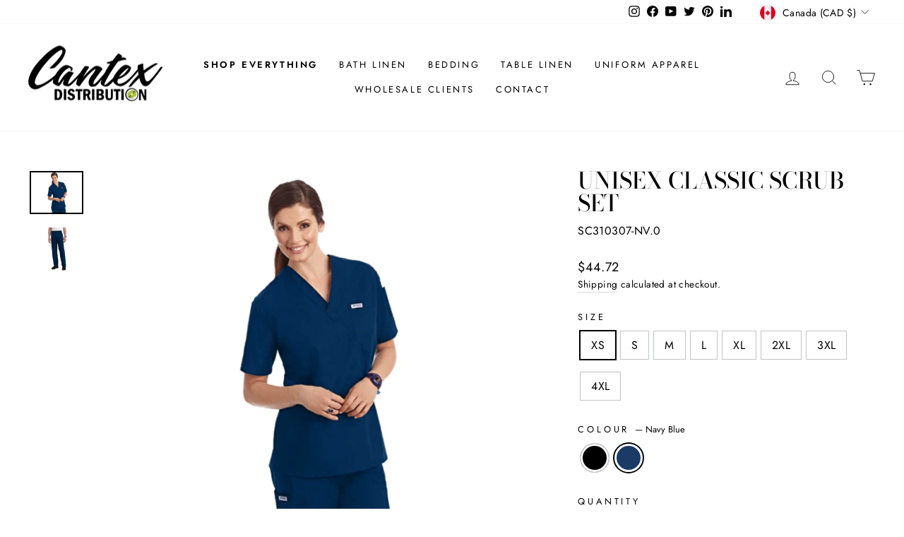

--- FILE ---
content_type: text/html; charset=utf-8
request_url: https://cantexdistribution.com/collections/healthcare-uniforms/products/unisex-classic-scrub-set?variant=39847047430314
body_size: 53279
content:
<!doctype html>
<html class="no-js" lang="en" dir="ltr">
<head>
  <meta charset="utf-8">
  <meta http-equiv="X-UA-Compatible" content="IE=edge,chrome=1">
  <meta name="viewport" content="width=device-width,initial-scale=1">
  <meta name="theme-color" content="#000000"><link rel="preconnect" href="https://cdn.shopify.com" crossorigin>
  <link rel="preconnect" href="https://fonts.shopifycdn.com" crossorigin>
  <link rel="dns-prefetch" href="https://productreviews.shopifycdn.com">
  <link rel="dns-prefetch" href="https://ajax.googleapis.com">
  <link rel="dns-prefetch" href="https://maps.googleapis.com">
  <link rel="dns-prefetch" href="https://maps.gstatic.com"><link rel="shortcut icon" href="//cantexdistribution.com/cdn/shop/files/Cantex_object_with_transparent_background_32x32.png?v=1616018057" type="image/png" /><script src="//cdn.shopify.com/s/files/1/0617/7298/8603/files/option_selection_5712952b-0591-4f8e-a2bd-a2e7a70d9f52.js?v=1659206952" type="text/javascript"></script><script src="//cdn.shopify.com/s/files/1/0617/7298/8603/files/preconnect.js?v=1659207000" type="text/javascript"></script><style data-shopify>@font-face {
  font-family: "Bodoni Moda";
  font-weight: 500;
  font-style: normal;
  font-display: swap;
  src: url("//cantexdistribution.com/cdn/fonts/bodoni_moda/bodonimoda_n5.36d0da1db617c453fb46e8089790ab6dc72c2356.woff2") format("woff2"),
       url("//cantexdistribution.com/cdn/fonts/bodoni_moda/bodonimoda_n5.40f612bab009769f87511096f185d9228ad3baa3.woff") format("woff");
}

  @font-face {
  font-family: Jost;
  font-weight: 400;
  font-style: normal;
  font-display: swap;
  src: url("//cantexdistribution.com/cdn/fonts/jost/jost_n4.d47a1b6347ce4a4c9f437608011273009d91f2b7.woff2") format("woff2"),
       url("//cantexdistribution.com/cdn/fonts/jost/jost_n4.791c46290e672b3f85c3d1c651ef2efa3819eadd.woff") format("woff");
}


  @font-face {
  font-family: Jost;
  font-weight: 600;
  font-style: normal;
  font-display: swap;
  src: url("//cantexdistribution.com/cdn/fonts/jost/jost_n6.ec1178db7a7515114a2d84e3dd680832b7af8b99.woff2") format("woff2"),
       url("//cantexdistribution.com/cdn/fonts/jost/jost_n6.b1178bb6bdd3979fef38e103a3816f6980aeaff9.woff") format("woff");
}

  @font-face {
  font-family: Jost;
  font-weight: 400;
  font-style: italic;
  font-display: swap;
  src: url("//cantexdistribution.com/cdn/fonts/jost/jost_i4.b690098389649750ada222b9763d55796c5283a5.woff2") format("woff2"),
       url("//cantexdistribution.com/cdn/fonts/jost/jost_i4.fd766415a47e50b9e391ae7ec04e2ae25e7e28b0.woff") format("woff");
}

  @font-face {
  font-family: Jost;
  font-weight: 600;
  font-style: italic;
  font-display: swap;
  src: url("//cantexdistribution.com/cdn/fonts/jost/jost_i6.9af7e5f39e3a108c08f24047a4276332d9d7b85e.woff2") format("woff2"),
       url("//cantexdistribution.com/cdn/fonts/jost/jost_i6.2bf310262638f998ed206777ce0b9a3b98b6fe92.woff") format("woff");
}

</style><link href="//cantexdistribution.com/cdn/shop/t/25/assets/theme.css?v=123646366278587336661704819841" rel="stylesheet" type="text/css" media="all" />
<style data-shopify>:root {
    --typeHeaderPrimary: "Bodoni Moda";
    --typeHeaderFallback: serif;
    --typeHeaderSize: 38px;
    --typeHeaderWeight: 500;
    --typeHeaderLineHeight: 1;
    --typeHeaderSpacing: 0.0em;

    --typeBasePrimary:Jost;
    --typeBaseFallback:sans-serif;
    --typeBaseSize: 16px;
    --typeBaseWeight: 400;
    --typeBaseSpacing: 0.025em;
    --typeBaseLineHeight: 1.6;

    --typeCollectionTitle: 18px;

    --iconWeight: 2px;
    --iconLinecaps: miter;

    
      --buttonRadius: 0px;
    

    --colorGridOverlayOpacity: 0.1;
  }

  .placeholder-content {
    background-image: linear-gradient(100deg, #ffffff 40%, #f7f7f7 63%, #ffffff 79%);
  }</style><script>
    document.documentElement.className = document.documentElement.className.replace('no-js', 'js');

    window.theme = window.theme || {};
    theme.routes = {
      home: "/",
      cart: "/cart.js",
      cartPage: "/cart",
      cartAdd: "/cart/add.js",
      cartChange: "/cart/change.js",
      search: "/search"
    };
    theme.strings = {
      soldOut: "Sold Out",
      unavailable: "Unavailable",
      inStockLabel: "In stock, ready to ship",
      oneStockLabel: "Low stock - [count] item left",
      otherStockLabel: "Low stock - [count] items left",
      willNotShipUntil: "Ready to ship [date]",
      willBeInStockAfter: "Back in stock [date]",
      waitingForStock: "Inventory on the way",
      savePrice: "Save [saved_amount]",
      cartEmpty: "Your cart is currently empty.",
      cartTermsConfirmation: "You must agree with the terms and conditions of sales to check out",
      searchCollections: "Collections:",
      searchPages: "Pages:",
      searchArticles: "Articles:",
      productFrom: "from ",
    };
    theme.settings = {
      cartType: "drawer",
      isCustomerTemplate: false,
      moneyFormat: "${{amount}}",
      saveType: "dollar",
      productImageSize: "natural",
      productImageCover: false,
      predictiveSearch: true,
      predictiveSearchType: "product",
      predictiveSearchVendor: false,
      predictiveSearchPrice: false,
      quickView: true,
      themeName: 'Impulse',
      themeVersion: "7.1.0"
    };
  </script>

  <script>window.performance && window.performance.mark && window.performance.mark('shopify.content_for_header.start');</script><meta name="facebook-domain-verification" content="5id4o4rohsvpyco57gk5juaskk8i9w">
<meta name="google-site-verification" content="r8l3PBujlFwhHqrQtocyJrHooYH7fzAD-bPX7JoX10E">
<meta name="google-site-verification" content="lRtEoy8YKHagvjtrvWxDEsOew8uiFo3c2LOUXCw2cNI">
<meta id="shopify-digital-wallet" name="shopify-digital-wallet" content="/55445192874/digital_wallets/dialog">
<meta name="shopify-checkout-api-token" content="6f49b39427164cb1f99c259da1406d88">
<meta id="in-context-paypal-metadata" data-shop-id="55445192874" data-venmo-supported="false" data-environment="production" data-locale="en_US" data-paypal-v4="true" data-currency="CAD">
<link rel="alternate" type="application/json+oembed" href="https://cantexdistribution.com/products/unisex-classic-scrub-set.oembed">
<script async="async" src="/checkouts/internal/preloads.js?locale=en-CA"></script>
<link rel="preconnect" href="https://shop.app" crossorigin="anonymous">
<script async="async" src="https://shop.app/checkouts/internal/preloads.js?locale=en-CA&shop_id=55445192874" crossorigin="anonymous"></script>
<script id="apple-pay-shop-capabilities" type="application/json">{"shopId":55445192874,"countryCode":"CA","currencyCode":"CAD","merchantCapabilities":["supports3DS"],"merchantId":"gid:\/\/shopify\/Shop\/55445192874","merchantName":"Cantex Distribution","requiredBillingContactFields":["postalAddress","email","phone"],"requiredShippingContactFields":["postalAddress","email","phone"],"shippingType":"shipping","supportedNetworks":["visa","masterCard","amex","discover","interac","jcb"],"total":{"type":"pending","label":"Cantex Distribution","amount":"1.00"},"shopifyPaymentsEnabled":true,"supportsSubscriptions":true}</script>
<script id="shopify-features" type="application/json">{"accessToken":"6f49b39427164cb1f99c259da1406d88","betas":["rich-media-storefront-analytics"],"domain":"cantexdistribution.com","predictiveSearch":true,"shopId":55445192874,"locale":"en"}</script>
<script>var Shopify = Shopify || {};
Shopify.shop = "cantexdistribution.myshopify.com";
Shopify.locale = "en";
Shopify.currency = {"active":"CAD","rate":"1.0"};
Shopify.country = "CA";
Shopify.theme = {"name":"Cantex Distribution - 11\/06\/2023","id":133376671914,"schema_name":"Impulse","schema_version":"7.1.0","theme_store_id":null,"role":"main"};
Shopify.theme.handle = "null";
Shopify.theme.style = {"id":null,"handle":null};
Shopify.cdnHost = "cantexdistribution.com/cdn";
Shopify.routes = Shopify.routes || {};
Shopify.routes.root = "/";</script>
<script type="module">!function(o){(o.Shopify=o.Shopify||{}).modules=!0}(window);</script>
<script>!function(o){function n(){var o=[];function n(){o.push(Array.prototype.slice.apply(arguments))}return n.q=o,n}var t=o.Shopify=o.Shopify||{};t.loadFeatures=n(),t.autoloadFeatures=n()}(window);</script>
<script>
  window.ShopifyPay = window.ShopifyPay || {};
  window.ShopifyPay.apiHost = "shop.app\/pay";
  window.ShopifyPay.redirectState = null;
</script>
<script id="shop-js-analytics" type="application/json">{"pageType":"product"}</script>
<script defer="defer" async type="module" src="//cantexdistribution.com/cdn/shopifycloud/shop-js/modules/v2/client.init-shop-cart-sync_C5BV16lS.en.esm.js"></script>
<script defer="defer" async type="module" src="//cantexdistribution.com/cdn/shopifycloud/shop-js/modules/v2/chunk.common_CygWptCX.esm.js"></script>
<script type="module">
  await import("//cantexdistribution.com/cdn/shopifycloud/shop-js/modules/v2/client.init-shop-cart-sync_C5BV16lS.en.esm.js");
await import("//cantexdistribution.com/cdn/shopifycloud/shop-js/modules/v2/chunk.common_CygWptCX.esm.js");

  window.Shopify.SignInWithShop?.initShopCartSync?.({"fedCMEnabled":true,"windoidEnabled":true});

</script>
<script>
  window.Shopify = window.Shopify || {};
  if (!window.Shopify.featureAssets) window.Shopify.featureAssets = {};
  window.Shopify.featureAssets['shop-js'] = {"shop-cart-sync":["modules/v2/client.shop-cart-sync_ZFArdW7E.en.esm.js","modules/v2/chunk.common_CygWptCX.esm.js"],"init-fed-cm":["modules/v2/client.init-fed-cm_CmiC4vf6.en.esm.js","modules/v2/chunk.common_CygWptCX.esm.js"],"shop-button":["modules/v2/client.shop-button_tlx5R9nI.en.esm.js","modules/v2/chunk.common_CygWptCX.esm.js"],"shop-cash-offers":["modules/v2/client.shop-cash-offers_DOA2yAJr.en.esm.js","modules/v2/chunk.common_CygWptCX.esm.js","modules/v2/chunk.modal_D71HUcav.esm.js"],"init-windoid":["modules/v2/client.init-windoid_sURxWdc1.en.esm.js","modules/v2/chunk.common_CygWptCX.esm.js"],"shop-toast-manager":["modules/v2/client.shop-toast-manager_ClPi3nE9.en.esm.js","modules/v2/chunk.common_CygWptCX.esm.js"],"init-shop-email-lookup-coordinator":["modules/v2/client.init-shop-email-lookup-coordinator_B8hsDcYM.en.esm.js","modules/v2/chunk.common_CygWptCX.esm.js"],"init-shop-cart-sync":["modules/v2/client.init-shop-cart-sync_C5BV16lS.en.esm.js","modules/v2/chunk.common_CygWptCX.esm.js"],"avatar":["modules/v2/client.avatar_BTnouDA3.en.esm.js"],"pay-button":["modules/v2/client.pay-button_FdsNuTd3.en.esm.js","modules/v2/chunk.common_CygWptCX.esm.js"],"init-customer-accounts":["modules/v2/client.init-customer-accounts_DxDtT_ad.en.esm.js","modules/v2/client.shop-login-button_C5VAVYt1.en.esm.js","modules/v2/chunk.common_CygWptCX.esm.js","modules/v2/chunk.modal_D71HUcav.esm.js"],"init-shop-for-new-customer-accounts":["modules/v2/client.init-shop-for-new-customer-accounts_ChsxoAhi.en.esm.js","modules/v2/client.shop-login-button_C5VAVYt1.en.esm.js","modules/v2/chunk.common_CygWptCX.esm.js","modules/v2/chunk.modal_D71HUcav.esm.js"],"shop-login-button":["modules/v2/client.shop-login-button_C5VAVYt1.en.esm.js","modules/v2/chunk.common_CygWptCX.esm.js","modules/v2/chunk.modal_D71HUcav.esm.js"],"init-customer-accounts-sign-up":["modules/v2/client.init-customer-accounts-sign-up_CPSyQ0Tj.en.esm.js","modules/v2/client.shop-login-button_C5VAVYt1.en.esm.js","modules/v2/chunk.common_CygWptCX.esm.js","modules/v2/chunk.modal_D71HUcav.esm.js"],"shop-follow-button":["modules/v2/client.shop-follow-button_Cva4Ekp9.en.esm.js","modules/v2/chunk.common_CygWptCX.esm.js","modules/v2/chunk.modal_D71HUcav.esm.js"],"checkout-modal":["modules/v2/client.checkout-modal_BPM8l0SH.en.esm.js","modules/v2/chunk.common_CygWptCX.esm.js","modules/v2/chunk.modal_D71HUcav.esm.js"],"lead-capture":["modules/v2/client.lead-capture_Bi8yE_yS.en.esm.js","modules/v2/chunk.common_CygWptCX.esm.js","modules/v2/chunk.modal_D71HUcav.esm.js"],"shop-login":["modules/v2/client.shop-login_D6lNrXab.en.esm.js","modules/v2/chunk.common_CygWptCX.esm.js","modules/v2/chunk.modal_D71HUcav.esm.js"],"payment-terms":["modules/v2/client.payment-terms_CZxnsJam.en.esm.js","modules/v2/chunk.common_CygWptCX.esm.js","modules/v2/chunk.modal_D71HUcav.esm.js"]};
</script>
<script>(function() {
  var isLoaded = false;
  function asyncLoad() {
    if (isLoaded) return;
    isLoaded = true;
    var urls = ["https:\/\/cdn.assortion.com\/app.js?shop=cantexdistribution.myshopify.com","https:\/\/cdn.shopify.com\/s\/files\/1\/0554\/4519\/2874\/t\/25\/assets\/yoast-active-script.js?v=1741630774\u0026shop=cantexdistribution.myshopify.com","https:\/\/inkybay.com\/shopify\/js\/inkybay.js?shop=cantexdistribution.myshopify.com"];
    for (var i = 0; i < urls.length; i++) {
      var s = document.createElement('script');
      s.type = 'text/javascript';
      s.async = true;
      s.src = urls[i];
      var x = document.getElementsByTagName('script')[0];
      x.parentNode.insertBefore(s, x);
    }
  };
  if(window.attachEvent) {
    window.attachEvent('onload', asyncLoad);
  } else {
    window.addEventListener('load', asyncLoad, false);
  }
})();</script>
<script id="__st">var __st={"a":55445192874,"offset":-18000,"reqid":"70b65ca7-89c9-4184-854d-ff4f31c490e5-1768637428","pageurl":"cantexdistribution.com\/collections\/healthcare-uniforms\/products\/unisex-classic-scrub-set?variant=39847047430314","u":"36bc94f339c7","p":"product","rtyp":"product","rid":6665879617706};</script>
<script>window.ShopifyPaypalV4VisibilityTracking = true;</script>
<script id="captcha-bootstrap">!function(){'use strict';const t='contact',e='account',n='new_comment',o=[[t,t],['blogs',n],['comments',n],[t,'customer']],c=[[e,'customer_login'],[e,'guest_login'],[e,'recover_customer_password'],[e,'create_customer']],r=t=>t.map((([t,e])=>`form[action*='/${t}']:not([data-nocaptcha='true']) input[name='form_type'][value='${e}']`)).join(','),a=t=>()=>t?[...document.querySelectorAll(t)].map((t=>t.form)):[];function s(){const t=[...o],e=r(t);return a(e)}const i='password',u='form_key',d=['recaptcha-v3-token','g-recaptcha-response','h-captcha-response',i],f=()=>{try{return window.sessionStorage}catch{return}},m='__shopify_v',_=t=>t.elements[u];function p(t,e,n=!1){try{const o=window.sessionStorage,c=JSON.parse(o.getItem(e)),{data:r}=function(t){const{data:e,action:n}=t;return t[m]||n?{data:e,action:n}:{data:t,action:n}}(c);for(const[e,n]of Object.entries(r))t.elements[e]&&(t.elements[e].value=n);n&&o.removeItem(e)}catch(o){console.error('form repopulation failed',{error:o})}}const l='form_type',E='cptcha';function T(t){t.dataset[E]=!0}const w=window,h=w.document,L='Shopify',v='ce_forms',y='captcha';let A=!1;((t,e)=>{const n=(g='f06e6c50-85a8-45c8-87d0-21a2b65856fe',I='https://cdn.shopify.com/shopifycloud/storefront-forms-hcaptcha/ce_storefront_forms_captcha_hcaptcha.v1.5.2.iife.js',D={infoText:'Protected by hCaptcha',privacyText:'Privacy',termsText:'Terms'},(t,e,n)=>{const o=w[L][v],c=o.bindForm;if(c)return c(t,g,e,D).then(n);var r;o.q.push([[t,g,e,D],n]),r=I,A||(h.body.append(Object.assign(h.createElement('script'),{id:'captcha-provider',async:!0,src:r})),A=!0)});var g,I,D;w[L]=w[L]||{},w[L][v]=w[L][v]||{},w[L][v].q=[],w[L][y]=w[L][y]||{},w[L][y].protect=function(t,e){n(t,void 0,e),T(t)},Object.freeze(w[L][y]),function(t,e,n,w,h,L){const[v,y,A,g]=function(t,e,n){const i=e?o:[],u=t?c:[],d=[...i,...u],f=r(d),m=r(i),_=r(d.filter((([t,e])=>n.includes(e))));return[a(f),a(m),a(_),s()]}(w,h,L),I=t=>{const e=t.target;return e instanceof HTMLFormElement?e:e&&e.form},D=t=>v().includes(t);t.addEventListener('submit',(t=>{const e=I(t);if(!e)return;const n=D(e)&&!e.dataset.hcaptchaBound&&!e.dataset.recaptchaBound,o=_(e),c=g().includes(e)&&(!o||!o.value);(n||c)&&t.preventDefault(),c&&!n&&(function(t){try{if(!f())return;!function(t){const e=f();if(!e)return;const n=_(t);if(!n)return;const o=n.value;o&&e.removeItem(o)}(t);const e=Array.from(Array(32),(()=>Math.random().toString(36)[2])).join('');!function(t,e){_(t)||t.append(Object.assign(document.createElement('input'),{type:'hidden',name:u})),t.elements[u].value=e}(t,e),function(t,e){const n=f();if(!n)return;const o=[...t.querySelectorAll(`input[type='${i}']`)].map((({name:t})=>t)),c=[...d,...o],r={};for(const[a,s]of new FormData(t).entries())c.includes(a)||(r[a]=s);n.setItem(e,JSON.stringify({[m]:1,action:t.action,data:r}))}(t,e)}catch(e){console.error('failed to persist form',e)}}(e),e.submit())}));const S=(t,e)=>{t&&!t.dataset[E]&&(n(t,e.some((e=>e===t))),T(t))};for(const o of['focusin','change'])t.addEventListener(o,(t=>{const e=I(t);D(e)&&S(e,y())}));const B=e.get('form_key'),M=e.get(l),P=B&&M;t.addEventListener('DOMContentLoaded',(()=>{const t=y();if(P)for(const e of t)e.elements[l].value===M&&p(e,B);[...new Set([...A(),...v().filter((t=>'true'===t.dataset.shopifyCaptcha))])].forEach((e=>S(e,t)))}))}(h,new URLSearchParams(w.location.search),n,t,e,['guest_login'])})(!0,!0)}();</script>
<script integrity="sha256-4kQ18oKyAcykRKYeNunJcIwy7WH5gtpwJnB7kiuLZ1E=" data-source-attribution="shopify.loadfeatures" defer="defer" src="//cantexdistribution.com/cdn/shopifycloud/storefront/assets/storefront/load_feature-a0a9edcb.js" crossorigin="anonymous"></script>
<script crossorigin="anonymous" defer="defer" src="//cantexdistribution.com/cdn/shopifycloud/storefront/assets/shopify_pay/storefront-65b4c6d7.js?v=20250812"></script>
<script data-source-attribution="shopify.dynamic_checkout.dynamic.init">var Shopify=Shopify||{};Shopify.PaymentButton=Shopify.PaymentButton||{isStorefrontPortableWallets:!0,init:function(){window.Shopify.PaymentButton.init=function(){};var t=document.createElement("script");t.src="https://cantexdistribution.com/cdn/shopifycloud/portable-wallets/latest/portable-wallets.en.js",t.type="module",document.head.appendChild(t)}};
</script>
<script data-source-attribution="shopify.dynamic_checkout.buyer_consent">
  function portableWalletsHideBuyerConsent(e){var t=document.getElementById("shopify-buyer-consent"),n=document.getElementById("shopify-subscription-policy-button");t&&n&&(t.classList.add("hidden"),t.setAttribute("aria-hidden","true"),n.removeEventListener("click",e))}function portableWalletsShowBuyerConsent(e){var t=document.getElementById("shopify-buyer-consent"),n=document.getElementById("shopify-subscription-policy-button");t&&n&&(t.classList.remove("hidden"),t.removeAttribute("aria-hidden"),n.addEventListener("click",e))}window.Shopify?.PaymentButton&&(window.Shopify.PaymentButton.hideBuyerConsent=portableWalletsHideBuyerConsent,window.Shopify.PaymentButton.showBuyerConsent=portableWalletsShowBuyerConsent);
</script>
<script data-source-attribution="shopify.dynamic_checkout.cart.bootstrap">document.addEventListener("DOMContentLoaded",(function(){function t(){return document.querySelector("shopify-accelerated-checkout-cart, shopify-accelerated-checkout")}if(t())Shopify.PaymentButton.init();else{new MutationObserver((function(e,n){t()&&(Shopify.PaymentButton.init(),n.disconnect())})).observe(document.body,{childList:!0,subtree:!0})}}));
</script>
<link id="shopify-accelerated-checkout-styles" rel="stylesheet" media="screen" href="https://cantexdistribution.com/cdn/shopifycloud/portable-wallets/latest/accelerated-checkout-backwards-compat.css" crossorigin="anonymous">
<style id="shopify-accelerated-checkout-cart">
        #shopify-buyer-consent {
  margin-top: 1em;
  display: inline-block;
  width: 100%;
}

#shopify-buyer-consent.hidden {
  display: none;
}

#shopify-subscription-policy-button {
  background: none;
  border: none;
  padding: 0;
  text-decoration: underline;
  font-size: inherit;
  cursor: pointer;
}

#shopify-subscription-policy-button::before {
  box-shadow: none;
}

      </style>

<script>window.performance && window.performance.mark && window.performance.mark('shopify.content_for_header.end');</script>

  <script src="//cantexdistribution.com/cdn/shop/t/25/assets/vendor-scripts-v11.js" defer="defer"></script><link rel="stylesheet" href="//cantexdistribution.com/cdn/shop/t/25/assets/country-flags.css"><script src="//cantexdistribution.com/cdn/shop/t/25/assets/theme.js?v=13862351161817530741695843317" defer="defer"></script>
<!-- BEGIN app block: shopify://apps/judge-me-reviews/blocks/judgeme_core/61ccd3b1-a9f2-4160-9fe9-4fec8413e5d8 --><!-- Start of Judge.me Core -->






<link rel="dns-prefetch" href="https://cdnwidget.judge.me">
<link rel="dns-prefetch" href="https://cdn.judge.me">
<link rel="dns-prefetch" href="https://cdn1.judge.me">
<link rel="dns-prefetch" href="https://api.judge.me">

<script data-cfasync='false' class='jdgm-settings-script'>window.jdgmSettings={"pagination":5,"disable_web_reviews":false,"badge_no_review_text":"No reviews","badge_n_reviews_text":"{{ n }} review/reviews","badge_star_color":"#fbcd0a","hide_badge_preview_if_no_reviews":true,"badge_hide_text":false,"enforce_center_preview_badge":false,"widget_title":"Customer Reviews","widget_open_form_text":"Write a review","widget_close_form_text":"Cancel review","widget_refresh_page_text":"Refresh page","widget_summary_text":"Based on {{ number_of_reviews }} review/reviews","widget_no_review_text":"Be the first to write a review","widget_name_field_text":"Display name","widget_verified_name_field_text":"Verified Name (public)","widget_name_placeholder_text":"Display name","widget_required_field_error_text":"This field is required.","widget_email_field_text":"Email address","widget_verified_email_field_text":"Verified Email (private, can not be edited)","widget_email_placeholder_text":"Your email address","widget_email_field_error_text":"Please enter a valid email address.","widget_rating_field_text":"Rating","widget_review_title_field_text":"Review Title","widget_review_title_placeholder_text":"Give your review a title","widget_review_body_field_text":"Review content","widget_review_body_placeholder_text":"Start writing here...","widget_pictures_field_text":"Picture/Video (optional)","widget_submit_review_text":"Submit Review","widget_submit_verified_review_text":"Submit Verified Review","widget_submit_success_msg_with_auto_publish":"Thank you! Please refresh the page in a few moments to see your review. You can remove or edit your review by logging into \u003ca href='https://judge.me/login' target='_blank' rel='nofollow noopener'\u003eJudge.me\u003c/a\u003e","widget_submit_success_msg_no_auto_publish":"Thank you! Your review will be published as soon as it is approved by the shop admin. You can remove or edit your review by logging into \u003ca href='https://judge.me/login' target='_blank' rel='nofollow noopener'\u003eJudge.me\u003c/a\u003e","widget_show_default_reviews_out_of_total_text":"Showing {{ n_reviews_shown }} out of {{ n_reviews }} reviews.","widget_show_all_link_text":"Show all","widget_show_less_link_text":"Show less","widget_author_said_text":"{{ reviewer_name }} said:","widget_days_text":"{{ n }} days ago","widget_weeks_text":"{{ n }} week/weeks ago","widget_months_text":"{{ n }} month/months ago","widget_years_text":"{{ n }} year/years ago","widget_yesterday_text":"Yesterday","widget_today_text":"Today","widget_replied_text":"\u003e\u003e {{ shop_name }} replied:","widget_read_more_text":"Read more","widget_reviewer_name_as_initial":"","widget_rating_filter_color":"#fbcd0a","widget_rating_filter_see_all_text":"See all reviews","widget_sorting_most_recent_text":"Most Recent","widget_sorting_highest_rating_text":"Highest Rating","widget_sorting_lowest_rating_text":"Lowest Rating","widget_sorting_with_pictures_text":"Only Pictures","widget_sorting_most_helpful_text":"Most Helpful","widget_open_question_form_text":"Ask a question","widget_reviews_subtab_text":"Reviews","widget_questions_subtab_text":"Questions","widget_question_label_text":"Question","widget_answer_label_text":"Answer","widget_question_placeholder_text":"Write your question here","widget_submit_question_text":"Submit Question","widget_question_submit_success_text":"Thank you for your question! We will notify you once it gets answered.","widget_star_color":"#fbcd0a","verified_badge_text":"Verified","verified_badge_bg_color":"","verified_badge_text_color":"","verified_badge_placement":"left-of-reviewer-name","widget_review_max_height":"","widget_hide_border":false,"widget_social_share":false,"widget_thumb":false,"widget_review_location_show":false,"widget_location_format":"","all_reviews_include_out_of_store_products":true,"all_reviews_out_of_store_text":"(out of store)","all_reviews_pagination":100,"all_reviews_product_name_prefix_text":"about","enable_review_pictures":false,"enable_question_anwser":false,"widget_theme":"default","review_date_format":"mm/dd/yyyy","default_sort_method":"most-recent","widget_product_reviews_subtab_text":"Product Reviews","widget_shop_reviews_subtab_text":"Shop Reviews","widget_other_products_reviews_text":"Reviews for other products","widget_store_reviews_subtab_text":"Store reviews","widget_no_store_reviews_text":"This store hasn't received any reviews yet","widget_web_restriction_product_reviews_text":"This product hasn't received any reviews yet","widget_no_items_text":"No items found","widget_show_more_text":"Show more","widget_write_a_store_review_text":"Write a Store Review","widget_other_languages_heading":"Reviews in Other Languages","widget_translate_review_text":"Translate review to {{ language }}","widget_translating_review_text":"Translating...","widget_show_original_translation_text":"Show original ({{ language }})","widget_translate_review_failed_text":"Review couldn't be translated.","widget_translate_review_retry_text":"Retry","widget_translate_review_try_again_later_text":"Try again later","show_product_url_for_grouped_product":false,"widget_sorting_pictures_first_text":"Pictures First","show_pictures_on_all_rev_page_mobile":false,"show_pictures_on_all_rev_page_desktop":false,"floating_tab_hide_mobile_install_preference":false,"floating_tab_button_name":"★ Reviews","floating_tab_title":"Let customers speak for us","floating_tab_button_color":"","floating_tab_button_background_color":"","floating_tab_url":"","floating_tab_url_enabled":false,"floating_tab_tab_style":"text","all_reviews_text_badge_text":"Customers rate us {{ shop.metafields.judgeme.all_reviews_rating | round: 1 }}/5 based on {{ shop.metafields.judgeme.all_reviews_count }} reviews.","all_reviews_text_badge_text_branded_style":"{{ shop.metafields.judgeme.all_reviews_rating | round: 1 }} out of 5 stars based on {{ shop.metafields.judgeme.all_reviews_count }} reviews","is_all_reviews_text_badge_a_link":false,"show_stars_for_all_reviews_text_badge":false,"all_reviews_text_badge_url":"","all_reviews_text_style":"text","all_reviews_text_color_style":"judgeme_brand_color","all_reviews_text_color":"#108474","all_reviews_text_show_jm_brand":true,"featured_carousel_show_header":true,"featured_carousel_title":"Let customers speak for us","testimonials_carousel_title":"Customers are saying","videos_carousel_title":"Real customer stories","cards_carousel_title":"Customers are saying","featured_carousel_count_text":"from {{ n }} reviews","featured_carousel_add_link_to_all_reviews_page":false,"featured_carousel_url":"","featured_carousel_show_images":true,"featured_carousel_autoslide_interval":5,"featured_carousel_arrows_on_the_sides":true,"featured_carousel_height":250,"featured_carousel_width":80,"featured_carousel_image_size":0,"featured_carousel_image_height":250,"featured_carousel_arrow_color":"#eeeeee","verified_count_badge_style":"vintage","verified_count_badge_orientation":"horizontal","verified_count_badge_color_style":"judgeme_brand_color","verified_count_badge_color":"#108474","is_verified_count_badge_a_link":false,"verified_count_badge_url":"","verified_count_badge_show_jm_brand":true,"widget_rating_preset_default":5,"widget_first_sub_tab":"product-reviews","widget_show_histogram":true,"widget_histogram_use_custom_color":false,"widget_pagination_use_custom_color":false,"widget_star_use_custom_color":true,"widget_verified_badge_use_custom_color":false,"widget_write_review_use_custom_color":false,"picture_reminder_submit_button":"Upload Pictures","enable_review_videos":false,"mute_video_by_default":false,"widget_sorting_videos_first_text":"Videos First","widget_review_pending_text":"Pending","featured_carousel_items_for_large_screen":3,"social_share_options_order":"Facebook,Twitter","remove_microdata_snippet":true,"disable_json_ld":false,"enable_json_ld_products":false,"preview_badge_show_question_text":false,"preview_badge_no_question_text":"No questions","preview_badge_n_question_text":"{{ number_of_questions }} question/questions","qa_badge_show_icon":false,"qa_badge_position":"same-row","remove_judgeme_branding":false,"widget_add_search_bar":false,"widget_search_bar_placeholder":"Search","widget_sorting_verified_only_text":"Verified only","featured_carousel_theme":"compact","featured_carousel_show_rating":true,"featured_carousel_show_title":true,"featured_carousel_show_body":true,"featured_carousel_show_date":false,"featured_carousel_show_reviewer":true,"featured_carousel_show_product":false,"featured_carousel_header_background_color":"#108474","featured_carousel_header_text_color":"#ffffff","featured_carousel_name_product_separator":"reviewed","featured_carousel_full_star_background":"#108474","featured_carousel_empty_star_background":"#dadada","featured_carousel_vertical_theme_background":"#f9fafb","featured_carousel_verified_badge_enable":false,"featured_carousel_verified_badge_color":"#108474","featured_carousel_border_style":"round","featured_carousel_review_line_length_limit":3,"featured_carousel_more_reviews_button_text":"Read more reviews","featured_carousel_view_product_button_text":"View product","all_reviews_page_load_reviews_on":"scroll","all_reviews_page_load_more_text":"Load More Reviews","disable_fb_tab_reviews":false,"enable_ajax_cdn_cache":false,"widget_public_name_text":"displayed publicly like","default_reviewer_name":"John Smith","default_reviewer_name_has_non_latin":true,"widget_reviewer_anonymous":"Anonymous","medals_widget_title":"Judge.me Review Medals","medals_widget_background_color":"#f9fafb","medals_widget_position":"footer_all_pages","medals_widget_border_color":"#f9fafb","medals_widget_verified_text_position":"left","medals_widget_use_monochromatic_version":false,"medals_widget_elements_color":"#108474","show_reviewer_avatar":true,"widget_invalid_yt_video_url_error_text":"Not a YouTube video URL","widget_max_length_field_error_text":"Please enter no more than {0} characters.","widget_show_country_flag":false,"widget_show_collected_via_shop_app":true,"widget_verified_by_shop_badge_style":"light","widget_verified_by_shop_text":"Verified by Shop","widget_show_photo_gallery":false,"widget_load_with_code_splitting":true,"widget_ugc_install_preference":false,"widget_ugc_title":"Made by us, Shared by you","widget_ugc_subtitle":"Tag us to see your picture featured in our page","widget_ugc_arrows_color":"#ffffff","widget_ugc_primary_button_text":"Buy Now","widget_ugc_primary_button_background_color":"#108474","widget_ugc_primary_button_text_color":"#ffffff","widget_ugc_primary_button_border_width":"0","widget_ugc_primary_button_border_style":"none","widget_ugc_primary_button_border_color":"#108474","widget_ugc_primary_button_border_radius":"25","widget_ugc_secondary_button_text":"Load More","widget_ugc_secondary_button_background_color":"#ffffff","widget_ugc_secondary_button_text_color":"#108474","widget_ugc_secondary_button_border_width":"2","widget_ugc_secondary_button_border_style":"solid","widget_ugc_secondary_button_border_color":"#108474","widget_ugc_secondary_button_border_radius":"25","widget_ugc_reviews_button_text":"View Reviews","widget_ugc_reviews_button_background_color":"#ffffff","widget_ugc_reviews_button_text_color":"#108474","widget_ugc_reviews_button_border_width":"2","widget_ugc_reviews_button_border_style":"solid","widget_ugc_reviews_button_border_color":"#108474","widget_ugc_reviews_button_border_radius":"25","widget_ugc_reviews_button_link_to":"judgeme-reviews-page","widget_ugc_show_post_date":true,"widget_ugc_max_width":"800","widget_rating_metafield_value_type":true,"widget_primary_color":"#108474","widget_enable_secondary_color":false,"widget_secondary_color":"#edf5f5","widget_summary_average_rating_text":"{{ average_rating }} out of 5","widget_media_grid_title":"Customer photos \u0026 videos","widget_media_grid_see_more_text":"See more","widget_round_style":false,"widget_show_product_medals":true,"widget_verified_by_judgeme_text":"Verified by Judge.me","widget_show_store_medals":true,"widget_verified_by_judgeme_text_in_store_medals":"Verified by Judge.me","widget_media_field_exceed_quantity_message":"Sorry, we can only accept {{ max_media }} for one review.","widget_media_field_exceed_limit_message":"{{ file_name }} is too large, please select a {{ media_type }} less than {{ size_limit }}MB.","widget_review_submitted_text":"Review Submitted!","widget_question_submitted_text":"Question Submitted!","widget_close_form_text_question":"Cancel","widget_write_your_answer_here_text":"Write your answer here","widget_enabled_branded_link":true,"widget_show_collected_by_judgeme":false,"widget_reviewer_name_color":"","widget_write_review_text_color":"","widget_write_review_bg_color":"","widget_collected_by_judgeme_text":"collected by Judge.me","widget_pagination_type":"standard","widget_load_more_text":"Load More","widget_load_more_color":"#108474","widget_full_review_text":"Full Review","widget_read_more_reviews_text":"Read More Reviews","widget_read_questions_text":"Read Questions","widget_questions_and_answers_text":"Questions \u0026 Answers","widget_verified_by_text":"Verified by","widget_verified_text":"Verified","widget_number_of_reviews_text":"{{ number_of_reviews }} reviews","widget_back_button_text":"Back","widget_next_button_text":"Next","widget_custom_forms_filter_button":"Filters","custom_forms_style":"vertical","widget_show_review_information":false,"how_reviews_are_collected":"How reviews are collected?","widget_show_review_keywords":false,"widget_gdpr_statement":"How we use your data: We'll only contact you about the review you left, and only if necessary. By submitting your review, you agree to Judge.me's \u003ca href='https://judge.me/terms' target='_blank' rel='nofollow noopener'\u003eterms\u003c/a\u003e, \u003ca href='https://judge.me/privacy' target='_blank' rel='nofollow noopener'\u003eprivacy\u003c/a\u003e and \u003ca href='https://judge.me/content-policy' target='_blank' rel='nofollow noopener'\u003econtent\u003c/a\u003e policies.","widget_multilingual_sorting_enabled":false,"widget_translate_review_content_enabled":false,"widget_translate_review_content_method":"manual","popup_widget_review_selection":"automatically_with_pictures","popup_widget_round_border_style":true,"popup_widget_show_title":true,"popup_widget_show_body":true,"popup_widget_show_reviewer":false,"popup_widget_show_product":true,"popup_widget_show_pictures":true,"popup_widget_use_review_picture":true,"popup_widget_show_on_home_page":true,"popup_widget_show_on_product_page":true,"popup_widget_show_on_collection_page":true,"popup_widget_show_on_cart_page":true,"popup_widget_position":"bottom_left","popup_widget_first_review_delay":5,"popup_widget_duration":5,"popup_widget_interval":5,"popup_widget_review_count":5,"popup_widget_hide_on_mobile":true,"review_snippet_widget_round_border_style":true,"review_snippet_widget_card_color":"#FFFFFF","review_snippet_widget_slider_arrows_background_color":"#FFFFFF","review_snippet_widget_slider_arrows_color":"#000000","review_snippet_widget_star_color":"#108474","show_product_variant":false,"all_reviews_product_variant_label_text":"Variant: ","widget_show_verified_branding":false,"widget_ai_summary_title":"Customers say","widget_ai_summary_disclaimer":"AI-powered review summary based on recent customer reviews","widget_show_ai_summary":false,"widget_show_ai_summary_bg":false,"widget_show_review_title_input":true,"redirect_reviewers_invited_via_email":"review_widget","request_store_review_after_product_review":false,"request_review_other_products_in_order":false,"review_form_color_scheme":"default","review_form_corner_style":"square","review_form_star_color":{},"review_form_text_color":"#333333","review_form_background_color":"#ffffff","review_form_field_background_color":"#fafafa","review_form_button_color":{},"review_form_button_text_color":"#ffffff","review_form_modal_overlay_color":"#000000","review_content_screen_title_text":"How would you rate this product?","review_content_introduction_text":"We would love it if you would share a bit about your experience.","store_review_form_title_text":"How would you rate this store?","store_review_form_introduction_text":"We would love it if you would share a bit about your experience.","show_review_guidance_text":true,"one_star_review_guidance_text":"Poor","five_star_review_guidance_text":"Great","customer_information_screen_title_text":"About you","customer_information_introduction_text":"Please tell us more about you.","custom_questions_screen_title_text":"Your experience in more detail","custom_questions_introduction_text":"Here are a few questions to help us understand more about your experience.","review_submitted_screen_title_text":"Thanks for your review!","review_submitted_screen_thank_you_text":"We are processing it and it will appear on the store soon.","review_submitted_screen_email_verification_text":"Please confirm your email by clicking the link we just sent you. This helps us keep reviews authentic.","review_submitted_request_store_review_text":"Would you like to share your experience of shopping with us?","review_submitted_review_other_products_text":"Would you like to review these products?","store_review_screen_title_text":"Would you like to share your experience of shopping with us?","store_review_introduction_text":"We value your feedback and use it to improve. Please share any thoughts or suggestions you have.","reviewer_media_screen_title_picture_text":"Share a picture","reviewer_media_introduction_picture_text":"Upload a photo to support your review.","reviewer_media_screen_title_video_text":"Share a video","reviewer_media_introduction_video_text":"Upload a video to support your review.","reviewer_media_screen_title_picture_or_video_text":"Share a picture or video","reviewer_media_introduction_picture_or_video_text":"Upload a photo or video to support your review.","reviewer_media_youtube_url_text":"Paste your Youtube URL here","advanced_settings_next_step_button_text":"Next","advanced_settings_close_review_button_text":"Close","modal_write_review_flow":false,"write_review_flow_required_text":"Required","write_review_flow_privacy_message_text":"We respect your privacy.","write_review_flow_anonymous_text":"Post review as anonymous","write_review_flow_visibility_text":"This won't be visible to other customers.","write_review_flow_multiple_selection_help_text":"Select as many as you like","write_review_flow_single_selection_help_text":"Select one option","write_review_flow_required_field_error_text":"This field is required","write_review_flow_invalid_email_error_text":"Please enter a valid email address","write_review_flow_max_length_error_text":"Max. {{ max_length }} characters.","write_review_flow_media_upload_text":"\u003cb\u003eClick to upload\u003c/b\u003e or drag and drop","write_review_flow_gdpr_statement":"We'll only contact you about your review if necessary. By submitting your review, you agree to our \u003ca href='https://judge.me/terms' target='_blank' rel='nofollow noopener'\u003eterms and conditions\u003c/a\u003e and \u003ca href='https://judge.me/privacy' target='_blank' rel='nofollow noopener'\u003eprivacy policy\u003c/a\u003e.","rating_only_reviews_enabled":false,"show_negative_reviews_help_screen":false,"new_review_flow_help_screen_rating_threshold":3,"negative_review_resolution_screen_title_text":"Tell us more","negative_review_resolution_text":"Your experience matters to us. If there were issues with your purchase, we're here to help. Feel free to reach out to us, we'd love the opportunity to make things right.","negative_review_resolution_button_text":"Contact us","negative_review_resolution_proceed_with_review_text":"Leave a review","negative_review_resolution_subject":"Issue with purchase from {{ shop_name }}.{{ order_name }}","preview_badge_collection_page_install_status":false,"widget_review_custom_css":"","preview_badge_custom_css":"","preview_badge_stars_count":"5-stars","featured_carousel_custom_css":"","floating_tab_custom_css":"","all_reviews_widget_custom_css":"","medals_widget_custom_css":"","verified_badge_custom_css":"","all_reviews_text_custom_css":"","transparency_badges_collected_via_store_invite":false,"transparency_badges_from_another_provider":false,"transparency_badges_collected_from_store_visitor":false,"transparency_badges_collected_by_verified_review_provider":false,"transparency_badges_earned_reward":false,"transparency_badges_collected_via_store_invite_text":"Review collected via store invitation","transparency_badges_from_another_provider_text":"Review collected from another provider","transparency_badges_collected_from_store_visitor_text":"Review collected from a store visitor","transparency_badges_written_in_google_text":"Review written in Google","transparency_badges_written_in_etsy_text":"Review written in Etsy","transparency_badges_written_in_shop_app_text":"Review written in Shop App","transparency_badges_earned_reward_text":"Review earned a reward for future purchase","product_review_widget_per_page":10,"widget_store_review_label_text":"Review about the store","checkout_comment_extension_title_on_product_page":"Customer Comments","checkout_comment_extension_num_latest_comment_show":5,"checkout_comment_extension_format":"name_and_timestamp","checkout_comment_customer_name":"last_initial","checkout_comment_comment_notification":true,"preview_badge_collection_page_install_preference":true,"preview_badge_home_page_install_preference":false,"preview_badge_product_page_install_preference":true,"review_widget_install_preference":"","review_carousel_install_preference":false,"floating_reviews_tab_install_preference":"none","verified_reviews_count_badge_install_preference":false,"all_reviews_text_install_preference":false,"review_widget_best_location":true,"judgeme_medals_install_preference":false,"review_widget_revamp_enabled":false,"review_widget_qna_enabled":false,"review_widget_header_theme":"minimal","review_widget_widget_title_enabled":true,"review_widget_header_text_size":"medium","review_widget_header_text_weight":"regular","review_widget_average_rating_style":"compact","review_widget_bar_chart_enabled":true,"review_widget_bar_chart_type":"numbers","review_widget_bar_chart_style":"standard","review_widget_expanded_media_gallery_enabled":false,"review_widget_reviews_section_theme":"standard","review_widget_image_style":"thumbnails","review_widget_review_image_ratio":"square","review_widget_stars_size":"medium","review_widget_verified_badge":"standard_text","review_widget_review_title_text_size":"medium","review_widget_review_text_size":"medium","review_widget_review_text_length":"medium","review_widget_number_of_columns_desktop":3,"review_widget_carousel_transition_speed":5,"review_widget_custom_questions_answers_display":"always","review_widget_button_text_color":"#FFFFFF","review_widget_text_color":"#000000","review_widget_lighter_text_color":"#7B7B7B","review_widget_corner_styling":"soft","review_widget_review_word_singular":"review","review_widget_review_word_plural":"reviews","review_widget_voting_label":"Helpful?","review_widget_shop_reply_label":"Reply from {{ shop_name }}:","review_widget_filters_title":"Filters","qna_widget_question_word_singular":"Question","qna_widget_question_word_plural":"Questions","qna_widget_answer_reply_label":"Answer from {{ answerer_name }}:","qna_content_screen_title_text":"Ask a question about this product","qna_widget_question_required_field_error_text":"Please enter your question.","qna_widget_flow_gdpr_statement":"We'll only contact you about your question if necessary. By submitting your question, you agree to our \u003ca href='https://judge.me/terms' target='_blank' rel='nofollow noopener'\u003eterms and conditions\u003c/a\u003e and \u003ca href='https://judge.me/privacy' target='_blank' rel='nofollow noopener'\u003eprivacy policy\u003c/a\u003e.","qna_widget_question_submitted_text":"Thanks for your question!","qna_widget_close_form_text_question":"Close","qna_widget_question_submit_success_text":"We’ll notify you by email when your question is answered.","all_reviews_widget_v2025_enabled":false,"all_reviews_widget_v2025_header_theme":"default","all_reviews_widget_v2025_widget_title_enabled":true,"all_reviews_widget_v2025_header_text_size":"medium","all_reviews_widget_v2025_header_text_weight":"regular","all_reviews_widget_v2025_average_rating_style":"compact","all_reviews_widget_v2025_bar_chart_enabled":true,"all_reviews_widget_v2025_bar_chart_type":"numbers","all_reviews_widget_v2025_bar_chart_style":"standard","all_reviews_widget_v2025_expanded_media_gallery_enabled":false,"all_reviews_widget_v2025_show_store_medals":true,"all_reviews_widget_v2025_show_photo_gallery":true,"all_reviews_widget_v2025_show_review_keywords":false,"all_reviews_widget_v2025_show_ai_summary":false,"all_reviews_widget_v2025_show_ai_summary_bg":false,"all_reviews_widget_v2025_add_search_bar":false,"all_reviews_widget_v2025_default_sort_method":"most-recent","all_reviews_widget_v2025_reviews_per_page":10,"all_reviews_widget_v2025_reviews_section_theme":"default","all_reviews_widget_v2025_image_style":"thumbnails","all_reviews_widget_v2025_review_image_ratio":"square","all_reviews_widget_v2025_stars_size":"medium","all_reviews_widget_v2025_verified_badge":"bold_badge","all_reviews_widget_v2025_review_title_text_size":"medium","all_reviews_widget_v2025_review_text_size":"medium","all_reviews_widget_v2025_review_text_length":"medium","all_reviews_widget_v2025_number_of_columns_desktop":3,"all_reviews_widget_v2025_carousel_transition_speed":5,"all_reviews_widget_v2025_custom_questions_answers_display":"always","all_reviews_widget_v2025_show_product_variant":false,"all_reviews_widget_v2025_show_reviewer_avatar":true,"all_reviews_widget_v2025_reviewer_name_as_initial":"","all_reviews_widget_v2025_review_location_show":false,"all_reviews_widget_v2025_location_format":"","all_reviews_widget_v2025_show_country_flag":false,"all_reviews_widget_v2025_verified_by_shop_badge_style":"light","all_reviews_widget_v2025_social_share":false,"all_reviews_widget_v2025_social_share_options_order":"Facebook,Twitter,LinkedIn,Pinterest","all_reviews_widget_v2025_pagination_type":"standard","all_reviews_widget_v2025_button_text_color":"#FFFFFF","all_reviews_widget_v2025_text_color":"#000000","all_reviews_widget_v2025_lighter_text_color":"#7B7B7B","all_reviews_widget_v2025_corner_styling":"soft","all_reviews_widget_v2025_title":"Customer reviews","all_reviews_widget_v2025_ai_summary_title":"Customers say about this store","all_reviews_widget_v2025_no_review_text":"Be the first to write a review","platform":"shopify","branding_url":"https://app.judge.me/reviews/stores/cantexdistribution.com","branding_text":"Powered by Judge.me","locale":"en","reply_name":"Cantex Distribution","widget_version":"2.1","footer":true,"autopublish":true,"review_dates":true,"enable_custom_form":false,"shop_use_review_site":true,"shop_locale":"en","enable_multi_locales_translations":false,"show_review_title_input":true,"review_verification_email_status":"always","can_be_branded":true,"reply_name_text":"Cantex Distribution"};</script> <style class='jdgm-settings-style'>.jdgm-xx{left:0}:not(.jdgm-prev-badge__stars)>.jdgm-star{color:#fbcd0a}.jdgm-histogram .jdgm-star.jdgm-star{color:#fbcd0a}.jdgm-preview-badge .jdgm-star.jdgm-star{color:#fbcd0a}.jdgm-histogram .jdgm-histogram__bar-content{background:#fbcd0a}.jdgm-histogram .jdgm-histogram__bar:after{background:#fbcd0a}.jdgm-prev-badge[data-average-rating='0.00']{display:none !important}.jdgm-author-all-initials{display:none !important}.jdgm-author-last-initial{display:none !important}.jdgm-rev-widg__title{visibility:hidden}.jdgm-rev-widg__summary-text{visibility:hidden}.jdgm-prev-badge__text{visibility:hidden}.jdgm-rev__replier:before{content:'Cantex Distribution'}.jdgm-rev__prod-link-prefix:before{content:'about'}.jdgm-rev__variant-label:before{content:'Variant: '}.jdgm-rev__out-of-store-text:before{content:'(out of store)'}@media only screen and (min-width: 768px){.jdgm-rev__pics .jdgm-rev_all-rev-page-picture-separator,.jdgm-rev__pics .jdgm-rev__product-picture{display:none}}@media only screen and (max-width: 768px){.jdgm-rev__pics .jdgm-rev_all-rev-page-picture-separator,.jdgm-rev__pics .jdgm-rev__product-picture{display:none}}.jdgm-preview-badge[data-template="index"]{display:none !important}.jdgm-verified-count-badget[data-from-snippet="true"]{display:none !important}.jdgm-carousel-wrapper[data-from-snippet="true"]{display:none !important}.jdgm-all-reviews-text[data-from-snippet="true"]{display:none !important}.jdgm-medals-section[data-from-snippet="true"]{display:none !important}.jdgm-ugc-media-wrapper[data-from-snippet="true"]{display:none !important}.jdgm-rev__transparency-badge[data-badge-type="review_collected_via_store_invitation"]{display:none !important}.jdgm-rev__transparency-badge[data-badge-type="review_collected_from_another_provider"]{display:none !important}.jdgm-rev__transparency-badge[data-badge-type="review_collected_from_store_visitor"]{display:none !important}.jdgm-rev__transparency-badge[data-badge-type="review_written_in_etsy"]{display:none !important}.jdgm-rev__transparency-badge[data-badge-type="review_written_in_google_business"]{display:none !important}.jdgm-rev__transparency-badge[data-badge-type="review_written_in_shop_app"]{display:none !important}.jdgm-rev__transparency-badge[data-badge-type="review_earned_for_future_purchase"]{display:none !important}
</style> <style class='jdgm-settings-style'></style>

  
  
  
  <style class='jdgm-miracle-styles'>
  @-webkit-keyframes jdgm-spin{0%{-webkit-transform:rotate(0deg);-ms-transform:rotate(0deg);transform:rotate(0deg)}100%{-webkit-transform:rotate(359deg);-ms-transform:rotate(359deg);transform:rotate(359deg)}}@keyframes jdgm-spin{0%{-webkit-transform:rotate(0deg);-ms-transform:rotate(0deg);transform:rotate(0deg)}100%{-webkit-transform:rotate(359deg);-ms-transform:rotate(359deg);transform:rotate(359deg)}}@font-face{font-family:'JudgemeStar';src:url("[data-uri]") format("woff");font-weight:normal;font-style:normal}.jdgm-star{font-family:'JudgemeStar';display:inline !important;text-decoration:none !important;padding:0 4px 0 0 !important;margin:0 !important;font-weight:bold;opacity:1;-webkit-font-smoothing:antialiased;-moz-osx-font-smoothing:grayscale}.jdgm-star:hover{opacity:1}.jdgm-star:last-of-type{padding:0 !important}.jdgm-star.jdgm--on:before{content:"\e000"}.jdgm-star.jdgm--off:before{content:"\e001"}.jdgm-star.jdgm--half:before{content:"\e002"}.jdgm-widget *{margin:0;line-height:1.4;-webkit-box-sizing:border-box;-moz-box-sizing:border-box;box-sizing:border-box;-webkit-overflow-scrolling:touch}.jdgm-hidden{display:none !important;visibility:hidden !important}.jdgm-temp-hidden{display:none}.jdgm-spinner{width:40px;height:40px;margin:auto;border-radius:50%;border-top:2px solid #eee;border-right:2px solid #eee;border-bottom:2px solid #eee;border-left:2px solid #ccc;-webkit-animation:jdgm-spin 0.8s infinite linear;animation:jdgm-spin 0.8s infinite linear}.jdgm-prev-badge{display:block !important}

</style>


  
  
   


<script data-cfasync='false' class='jdgm-script'>
!function(e){window.jdgm=window.jdgm||{},jdgm.CDN_HOST="https://cdnwidget.judge.me/",jdgm.CDN_HOST_ALT="https://cdn2.judge.me/cdn/widget_frontend/",jdgm.API_HOST="https://api.judge.me/",jdgm.CDN_BASE_URL="https://cdn.shopify.com/extensions/019bc7fe-07a5-7fc5-85e3-4a4175980733/judgeme-extensions-296/assets/",
jdgm.docReady=function(d){(e.attachEvent?"complete"===e.readyState:"loading"!==e.readyState)?
setTimeout(d,0):e.addEventListener("DOMContentLoaded",d)},jdgm.loadCSS=function(d,t,o,a){
!o&&jdgm.loadCSS.requestedUrls.indexOf(d)>=0||(jdgm.loadCSS.requestedUrls.push(d),
(a=e.createElement("link")).rel="stylesheet",a.class="jdgm-stylesheet",a.media="nope!",
a.href=d,a.onload=function(){this.media="all",t&&setTimeout(t)},e.body.appendChild(a))},
jdgm.loadCSS.requestedUrls=[],jdgm.loadJS=function(e,d){var t=new XMLHttpRequest;
t.onreadystatechange=function(){4===t.readyState&&(Function(t.response)(),d&&d(t.response))},
t.open("GET",e),t.onerror=function(){if(e.indexOf(jdgm.CDN_HOST)===0&&jdgm.CDN_HOST_ALT!==jdgm.CDN_HOST){var f=e.replace(jdgm.CDN_HOST,jdgm.CDN_HOST_ALT);jdgm.loadJS(f,d)}},t.send()},jdgm.docReady((function(){(window.jdgmLoadCSS||e.querySelectorAll(
".jdgm-widget, .jdgm-all-reviews-page").length>0)&&(jdgmSettings.widget_load_with_code_splitting?
parseFloat(jdgmSettings.widget_version)>=3?jdgm.loadCSS(jdgm.CDN_HOST+"widget_v3/base.css"):
jdgm.loadCSS(jdgm.CDN_HOST+"widget/base.css"):jdgm.loadCSS(jdgm.CDN_HOST+"shopify_v2.css"),
jdgm.loadJS(jdgm.CDN_HOST+"loa"+"der.js"))}))}(document);
</script>
<noscript><link rel="stylesheet" type="text/css" media="all" href="https://cdnwidget.judge.me/shopify_v2.css"></noscript>

<!-- BEGIN app snippet: theme_fix_tags --><script>
  (function() {
    var jdgmThemeFixes = null;
    if (!jdgmThemeFixes) return;
    var thisThemeFix = jdgmThemeFixes[Shopify.theme.id];
    if (!thisThemeFix) return;

    if (thisThemeFix.html) {
      document.addEventListener("DOMContentLoaded", function() {
        var htmlDiv = document.createElement('div');
        htmlDiv.classList.add('jdgm-theme-fix-html');
        htmlDiv.innerHTML = thisThemeFix.html;
        document.body.append(htmlDiv);
      });
    };

    if (thisThemeFix.css) {
      var styleTag = document.createElement('style');
      styleTag.classList.add('jdgm-theme-fix-style');
      styleTag.innerHTML = thisThemeFix.css;
      document.head.append(styleTag);
    };

    if (thisThemeFix.js) {
      var scriptTag = document.createElement('script');
      scriptTag.classList.add('jdgm-theme-fix-script');
      scriptTag.innerHTML = thisThemeFix.js;
      document.head.append(scriptTag);
    };
  })();
</script>
<!-- END app snippet -->
<!-- End of Judge.me Core -->



<!-- END app block --><!-- BEGIN app block: shopify://apps/assortion/blocks/app-embed/5588d7f9-a5bc-4f4a-9c54-39b7e081dd23 --><script src='https://cdn.assortion.com/app.js?shop=cantexdistribution.myshopify.com' defer></script>
<script>
  window.Assortion = {
    initialized: false,
    shop: {
      domain:"cantexdistribution.myshopify.com"
    },
    customer: {
      isB2B: false
      
    },
    disabled: window.disableAssortion || false,
    disable: function() {
      this.disabled = true;
      if (this.initialized && this.unmount) this.unmount();
    },
    marketId: '720175274'
  };
</script>

<!-- END app block --><!-- BEGIN app block: shopify://apps/yoast-seo/blocks/metatags/7c777011-bc88-4743-a24e-64336e1e5b46 -->
<!-- This site is optimized with Yoast SEO for Shopify -->
<title>Unisex Classic Scrub Set | Wholesale! - XS / Navy Blue - Cantex Distribution</title>
<meta name="description" content="The UNISEX CLASS SCRUB SET is the perfect work uniform for medical professionals. The cheap scrub sets offer a professional look at an inexpensive price. Wholesale discounts available!" />
<link rel="canonical" href="https://cantexdistribution.com/products/unisex-classic-scrub-set" />
<meta name="robots" content="index, follow, max-image-preview:large, max-snippet:-1, max-video-preview:-1" />
<meta property="og:site_name" content="Cantex Distribution" />
<meta property="og:url" content="https://cantexdistribution.com/products/unisex-classic-scrub-set?variant=39847047430314" />
<meta property="og:locale" content="en_US" />
<meta property="og:type" content="product" />
<meta property="og:title" content="Unisex Classic Scrub Set | Wholesale! - XS / Navy Blue - Cantex Distribution" />
<meta property="og:description" content="The UNISEX CLASS SCRUB SET is the perfect work uniform for medical professionals. The cheap scrub sets offer a professional look at an inexpensive price. Wholesale discounts available!" />
<meta property="og:image" content="https://cantexdistribution.com/cdn/shop/products/BlackScrubSetnavyBlue.jpg?v=1623097473" />
<meta property="og:image:height" content="1600" />
<meta property="og:image:width" content="2000" />
<meta property="og:availability" content="instock" />
<meta property="product:availability" content="instock" />
<meta property="product:condition" content="new" />
<meta property="product:price:amount" content="44.72" />
<meta property="product:price:currency" content="CAD" />
<meta property="product:retailer_item_id" content="SC310307-NV.0" />
<meta name="twitter:card" content="summary_large_image" />
<script type="application/ld+json" id="yoast-schema-graph">
{
  "@context": "https://schema.org",
  "@graph": [
    {
      "@type": "Organization",
      "@id": "https://cantexdistribution.com/#/schema/organization/1",
      "url": "https://cantexdistribution.com",
      "name": "Wholesale of Linen and Textile",
      "logo": {
        "@id": "https://cantexdistribution.com/#/schema/ImageObject/31701799239850"
      },
      "image": [
        {
          "@id": "https://cantexdistribution.com/#/schema/ImageObject/31701799239850"
        }
      ],
      "hasMerchantReturnPolicy": {
        "@type": "MerchantReturnPolicy",
        "merchantReturnLink": "https://cantexdistribution.com/policies/refund-policy"
      },
      "sameAs": ["https:\/\/www.tiktok.com\/@cantexdistribution","https:\/\/www.instagram.com\/cantexdistribution","https:\/\/www.facebook.com\/cantexdist"]
    },
    {
      "@type": "ImageObject",
      "@id": "https://cantexdistribution.com/#/schema/ImageObject/31701799239850",
      "width": 2361,
      "height": 1133,
      "url": "https:\/\/cantexdistribution.com\/cdn\/shop\/files\/PNG_Transparent_Background_Original.png?v=1739981775",
      "contentUrl": "https:\/\/cantexdistribution.com\/cdn\/shop\/files\/PNG_Transparent_Background_Original.png?v=1739981775"
    },
    {
      "@type": "WebSite",
      "@id": "https://cantexdistribution.com/#/schema/website/1",
      "url": "https://cantexdistribution.com",
      "name": "Cantex Distribution Inc.",
      "alternateName": "Linen and Textile",
      "potentialAction": {
        "@type": "SearchAction",
        "target": "https://cantexdistribution.com/search?q={search_term_string}",
        "query-input": "required name=search_term_string"
      },
      "publisher": {
        "@id": "https://cantexdistribution.com/#/schema/organization/1"
      },
      "inLanguage": "en"
    },
    {
      "@type": "ItemPage",
      "@id": "https:\/\/cantexdistribution.com\/products\/unisex-classic-scrub-set?variant=39847047430314",
      "name": "Unisex Classic Scrub Set | Wholesale! - XS \/ Navy Blue - Cantex Distribution",
      "description": "The UNISEX CLASS SCRUB SET is the perfect work uniform for medical professionals. The cheap scrub sets offer a professional look at an inexpensive price. Wholesale discounts available!",
      "datePublished": "2021-04-27T15:17:57-04:00",
      "breadcrumb": {
        "@id": "https:\/\/cantexdistribution.com\/products\/unisex-classic-scrub-set\/#\/schema\/breadcrumb"
      },
      "primaryImageOfPage": {
        "@id": "https://cantexdistribution.com/#/schema/ImageObject/21259951341738"
      },
      "image": [{
        "@id": "https://cantexdistribution.com/#/schema/ImageObject/21259951341738"
      }],
      "isPartOf": {
        "@id": "https://cantexdistribution.com/#/schema/website/1"
      },
      "url": "https:\/\/cantexdistribution.com\/products\/unisex-classic-scrub-set?variant=39847047430314"
    },
    {
      "@type": "ImageObject",
      "@id": "https://cantexdistribution.com/#/schema/ImageObject/21259951341738",
      "caption": "Lady wearing unisex navy blue scrub set#colour_navy-blue",
      "inLanguage": "en",
      "width": 2000,
      "height": 1600,
      "url": "https:\/\/cantexdistribution.com\/cdn\/shop\/products\/BlackScrubSetnavyBlue.jpg?v=1623097473",
      "contentUrl": "https:\/\/cantexdistribution.com\/cdn\/shop\/products\/BlackScrubSetnavyBlue.jpg?v=1623097473"
    },
    {
      "@type": "ProductGroup",
      "@id": "https:\/\/cantexdistribution.com\/products\/unisex-classic-scrub-set\/#\/schema\/Product",
      "brand": [{
        "@type": "Brand",
        "name": "CantexDistribution"
      }],
      "mainEntityOfPage": {
        "@id": "https:\/\/cantexdistribution.com\/products\/unisex-classic-scrub-set?variant=39847047430314"
      },
      "name": "Unisex Classic Scrub Set",
      "description": "The UNISEX CLASS SCRUB SET is the perfect work uniform for medical professionals. The cheap scrub sets offer a professional look at an inexpensive price. Wholesale discounts available!",
      "image": [{
        "@id": "https://cantexdistribution.com/#/schema/ImageObject/21259951374506"
      }],
      "productGroupID": "6665879617706",
      "hasVariant": [
        {
          "@type": "Product",
          "@id": "https://cantexdistribution.com/#/schema/Product/39847047889066",
          "name": "Unisex Classic Scrub Set - 4XL \/ Navy Blue",
          "sku": "SC310307-NV.7",
          "image": [{
            "@id": "https://cantexdistribution.com/#/schema/ImageObject/21259951341738"
          }],
          "offers": {
            "@type": "Offer",
            "@id": "https://cantexdistribution.com/#/schema/Offer/39847047889066",
            "availability": "https://schema.org/InStock",
            "category": "Uncategorized",
            "priceSpecification": {
              "@type": "UnitPriceSpecification",
              "valueAddedTaxIncluded": true,
              "price": 46.32,
              "priceCurrency": "CAD"
            },
            "seller": {
              "@id": "https://cantexdistribution.com/#/schema/organization/1"
            },
            "url": "https:\/\/cantexdistribution.com\/products\/unisex-classic-scrub-set?variant=39847047889066",
            "checkoutPageURLTemplate": "https:\/\/cantexdistribution.com\/cart\/add?id=39847047889066\u0026quantity=1"
          }
        },
        {
          "@type": "Product",
          "@id": "https://cantexdistribution.com/#/schema/Product/39847047856298",
          "name": "Unisex Classic Scrub Set - 4XL \/ Black",
          "sku": "SC310307-BK.7",
          "image": [{
            "@id": "https://cantexdistribution.com/#/schema/ImageObject/21259951374506"
          }],
          "offers": {
            "@type": "Offer",
            "@id": "https://cantexdistribution.com/#/schema/Offer/39847047856298",
            "availability": "https://schema.org/InStock",
            "category": "Uncategorized",
            "priceSpecification": {
              "@type": "UnitPriceSpecification",
              "valueAddedTaxIncluded": true,
              "price": 46.32,
              "priceCurrency": "CAD"
            },
            "seller": {
              "@id": "https://cantexdistribution.com/#/schema/organization/1"
            },
            "url": "https:\/\/cantexdistribution.com\/products\/unisex-classic-scrub-set?variant=39847047856298",
            "checkoutPageURLTemplate": "https:\/\/cantexdistribution.com\/cart\/add?id=39847047856298\u0026quantity=1"
          }
        },
        {
          "@type": "Product",
          "@id": "https://cantexdistribution.com/#/schema/Product/39847047823530",
          "name": "Unisex Classic Scrub Set - 3XL \/ Navy Blue",
          "sku": "SC310307-NV.6",
          "image": [{
            "@id": "https://cantexdistribution.com/#/schema/ImageObject/21259951341738"
          }],
          "offers": {
            "@type": "Offer",
            "@id": "https://cantexdistribution.com/#/schema/Offer/39847047823530",
            "availability": "https://schema.org/InStock",
            "category": "Uncategorized",
            "priceSpecification": {
              "@type": "UnitPriceSpecification",
              "valueAddedTaxIncluded": true,
              "price": 46.32,
              "priceCurrency": "CAD"
            },
            "seller": {
              "@id": "https://cantexdistribution.com/#/schema/organization/1"
            },
            "url": "https:\/\/cantexdistribution.com\/products\/unisex-classic-scrub-set?variant=39847047823530",
            "checkoutPageURLTemplate": "https:\/\/cantexdistribution.com\/cart\/add?id=39847047823530\u0026quantity=1"
          }
        },
        {
          "@type": "Product",
          "@id": "https://cantexdistribution.com/#/schema/Product/39847047790762",
          "name": "Unisex Classic Scrub Set - 3XL \/ Black",
          "sku": "SC310307-BK.6",
          "image": [{
            "@id": "https://cantexdistribution.com/#/schema/ImageObject/21259951374506"
          }],
          "offers": {
            "@type": "Offer",
            "@id": "https://cantexdistribution.com/#/schema/Offer/39847047790762",
            "availability": "https://schema.org/InStock",
            "category": "Uncategorized",
            "priceSpecification": {
              "@type": "UnitPriceSpecification",
              "valueAddedTaxIncluded": true,
              "price": 46.32,
              "priceCurrency": "CAD"
            },
            "seller": {
              "@id": "https://cantexdistribution.com/#/schema/organization/1"
            },
            "url": "https:\/\/cantexdistribution.com\/products\/unisex-classic-scrub-set?variant=39847047790762",
            "checkoutPageURLTemplate": "https:\/\/cantexdistribution.com\/cart\/add?id=39847047790762\u0026quantity=1"
          }
        },
        {
          "@type": "Product",
          "@id": "https://cantexdistribution.com/#/schema/Product/39847047757994",
          "name": "Unisex Classic Scrub Set - 2XL \/ Navy Blue",
          "sku": "SC310307-NV.5",
          "image": [{
            "@id": "https://cantexdistribution.com/#/schema/ImageObject/21259951341738"
          }],
          "offers": {
            "@type": "Offer",
            "@id": "https://cantexdistribution.com/#/schema/Offer/39847047757994",
            "availability": "https://schema.org/InStock",
            "category": "Uncategorized",
            "priceSpecification": {
              "@type": "UnitPriceSpecification",
              "valueAddedTaxIncluded": true,
              "price": 46.32,
              "priceCurrency": "CAD"
            },
            "seller": {
              "@id": "https://cantexdistribution.com/#/schema/organization/1"
            },
            "url": "https:\/\/cantexdistribution.com\/products\/unisex-classic-scrub-set?variant=39847047757994",
            "checkoutPageURLTemplate": "https:\/\/cantexdistribution.com\/cart\/add?id=39847047757994\u0026quantity=1"
          }
        },
        {
          "@type": "Product",
          "@id": "https://cantexdistribution.com/#/schema/Product/39847047725226",
          "name": "Unisex Classic Scrub Set - 2XL \/ Black",
          "sku": "SC310307-BK.5",
          "image": [{
            "@id": "https://cantexdistribution.com/#/schema/ImageObject/21259951374506"
          }],
          "offers": {
            "@type": "Offer",
            "@id": "https://cantexdistribution.com/#/schema/Offer/39847047725226",
            "availability": "https://schema.org/InStock",
            "category": "Uncategorized",
            "priceSpecification": {
              "@type": "UnitPriceSpecification",
              "valueAddedTaxIncluded": true,
              "price": 46.32,
              "priceCurrency": "CAD"
            },
            "seller": {
              "@id": "https://cantexdistribution.com/#/schema/organization/1"
            },
            "url": "https:\/\/cantexdistribution.com\/products\/unisex-classic-scrub-set?variant=39847047725226",
            "checkoutPageURLTemplate": "https:\/\/cantexdistribution.com\/cart\/add?id=39847047725226\u0026quantity=1"
          }
        },
        {
          "@type": "Product",
          "@id": "https://cantexdistribution.com/#/schema/Product/39847047692458",
          "name": "Unisex Classic Scrub Set - XL \/ Navy Blue",
          "sku": "SC310307-NV.4",
          "image": [{
            "@id": "https://cantexdistribution.com/#/schema/ImageObject/21259951341738"
          }],
          "offers": {
            "@type": "Offer",
            "@id": "https://cantexdistribution.com/#/schema/Offer/39847047692458",
            "availability": "https://schema.org/InStock",
            "category": "Uncategorized",
            "priceSpecification": {
              "@type": "UnitPriceSpecification",
              "valueAddedTaxIncluded": true,
              "price": 44.72,
              "priceCurrency": "CAD"
            },
            "seller": {
              "@id": "https://cantexdistribution.com/#/schema/organization/1"
            },
            "url": "https:\/\/cantexdistribution.com\/products\/unisex-classic-scrub-set?variant=39847047692458",
            "checkoutPageURLTemplate": "https:\/\/cantexdistribution.com\/cart\/add?id=39847047692458\u0026quantity=1"
          }
        },
        {
          "@type": "Product",
          "@id": "https://cantexdistribution.com/#/schema/Product/39847047659690",
          "name": "Unisex Classic Scrub Set - XL \/ Black",
          "sku": "SC310307-BK.4",
          "image": [{
            "@id": "https://cantexdistribution.com/#/schema/ImageObject/21259951374506"
          }],
          "offers": {
            "@type": "Offer",
            "@id": "https://cantexdistribution.com/#/schema/Offer/39847047659690",
            "availability": "https://schema.org/InStock",
            "category": "Uncategorized",
            "priceSpecification": {
              "@type": "UnitPriceSpecification",
              "valueAddedTaxIncluded": true,
              "price": 44.72,
              "priceCurrency": "CAD"
            },
            "seller": {
              "@id": "https://cantexdistribution.com/#/schema/organization/1"
            },
            "url": "https:\/\/cantexdistribution.com\/products\/unisex-classic-scrub-set?variant=39847047659690",
            "checkoutPageURLTemplate": "https:\/\/cantexdistribution.com\/cart\/add?id=39847047659690\u0026quantity=1"
          }
        },
        {
          "@type": "Product",
          "@id": "https://cantexdistribution.com/#/schema/Product/39847047626922",
          "name": "Unisex Classic Scrub Set - L \/ Navy Blue",
          "sku": "SC310307-NV.3",
          "image": [{
            "@id": "https://cantexdistribution.com/#/schema/ImageObject/21259951341738"
          }],
          "offers": {
            "@type": "Offer",
            "@id": "https://cantexdistribution.com/#/schema/Offer/39847047626922",
            "availability": "https://schema.org/InStock",
            "category": "Uncategorized",
            "priceSpecification": {
              "@type": "UnitPriceSpecification",
              "valueAddedTaxIncluded": true,
              "price": 44.72,
              "priceCurrency": "CAD"
            },
            "seller": {
              "@id": "https://cantexdistribution.com/#/schema/organization/1"
            },
            "url": "https:\/\/cantexdistribution.com\/products\/unisex-classic-scrub-set?variant=39847047626922",
            "checkoutPageURLTemplate": "https:\/\/cantexdistribution.com\/cart\/add?id=39847047626922\u0026quantity=1"
          }
        },
        {
          "@type": "Product",
          "@id": "https://cantexdistribution.com/#/schema/Product/39847047594154",
          "name": "Unisex Classic Scrub Set - L \/ Black",
          "sku": "SC310307-BK.3",
          "image": [{
            "@id": "https://cantexdistribution.com/#/schema/ImageObject/21259951374506"
          }],
          "offers": {
            "@type": "Offer",
            "@id": "https://cantexdistribution.com/#/schema/Offer/39847047594154",
            "availability": "https://schema.org/InStock",
            "category": "Uncategorized",
            "priceSpecification": {
              "@type": "UnitPriceSpecification",
              "valueAddedTaxIncluded": true,
              "price": 44.72,
              "priceCurrency": "CAD"
            },
            "seller": {
              "@id": "https://cantexdistribution.com/#/schema/organization/1"
            },
            "url": "https:\/\/cantexdistribution.com\/products\/unisex-classic-scrub-set?variant=39847047594154",
            "checkoutPageURLTemplate": "https:\/\/cantexdistribution.com\/cart\/add?id=39847047594154\u0026quantity=1"
          }
        },
        {
          "@type": "Product",
          "@id": "https://cantexdistribution.com/#/schema/Product/39847047561386",
          "name": "Unisex Classic Scrub Set - M \/ Navy Blue",
          "sku": "SC310307-NV.2",
          "image": [{
            "@id": "https://cantexdistribution.com/#/schema/ImageObject/21259951341738"
          }],
          "offers": {
            "@type": "Offer",
            "@id": "https://cantexdistribution.com/#/schema/Offer/39847047561386",
            "availability": "https://schema.org/InStock",
            "category": "Uncategorized",
            "priceSpecification": {
              "@type": "UnitPriceSpecification",
              "valueAddedTaxIncluded": true,
              "price": 44.72,
              "priceCurrency": "CAD"
            },
            "seller": {
              "@id": "https://cantexdistribution.com/#/schema/organization/1"
            },
            "url": "https:\/\/cantexdistribution.com\/products\/unisex-classic-scrub-set?variant=39847047561386",
            "checkoutPageURLTemplate": "https:\/\/cantexdistribution.com\/cart\/add?id=39847047561386\u0026quantity=1"
          }
        },
        {
          "@type": "Product",
          "@id": "https://cantexdistribution.com/#/schema/Product/39847047528618",
          "name": "Unisex Classic Scrub Set - M \/ Black",
          "sku": "SC310307-BK.2",
          "image": [{
            "@id": "https://cantexdistribution.com/#/schema/ImageObject/21259951374506"
          }],
          "offers": {
            "@type": "Offer",
            "@id": "https://cantexdistribution.com/#/schema/Offer/39847047528618",
            "availability": "https://schema.org/InStock",
            "category": "Uncategorized",
            "priceSpecification": {
              "@type": "UnitPriceSpecification",
              "valueAddedTaxIncluded": true,
              "price": 44.72,
              "priceCurrency": "CAD"
            },
            "seller": {
              "@id": "https://cantexdistribution.com/#/schema/organization/1"
            },
            "url": "https:\/\/cantexdistribution.com\/products\/unisex-classic-scrub-set?variant=39847047528618",
            "checkoutPageURLTemplate": "https:\/\/cantexdistribution.com\/cart\/add?id=39847047528618\u0026quantity=1"
          }
        },
        {
          "@type": "Product",
          "@id": "https://cantexdistribution.com/#/schema/Product/39847047495850",
          "name": "Unisex Classic Scrub Set - S \/ Navy Blue",
          "sku": "SC310307-NV.1",
          "image": [{
            "@id": "https://cantexdistribution.com/#/schema/ImageObject/21259951341738"
          }],
          "offers": {
            "@type": "Offer",
            "@id": "https://cantexdistribution.com/#/schema/Offer/39847047495850",
            "availability": "https://schema.org/InStock",
            "category": "Uncategorized",
            "priceSpecification": {
              "@type": "UnitPriceSpecification",
              "valueAddedTaxIncluded": true,
              "price": 44.72,
              "priceCurrency": "CAD"
            },
            "seller": {
              "@id": "https://cantexdistribution.com/#/schema/organization/1"
            },
            "url": "https:\/\/cantexdistribution.com\/products\/unisex-classic-scrub-set?variant=39847047495850",
            "checkoutPageURLTemplate": "https:\/\/cantexdistribution.com\/cart\/add?id=39847047495850\u0026quantity=1"
          }
        },
        {
          "@type": "Product",
          "@id": "https://cantexdistribution.com/#/schema/Product/39847047463082",
          "name": "Unisex Classic Scrub Set - S \/ Black",
          "sku": "SC310307-BK.1",
          "image": [{
            "@id": "https://cantexdistribution.com/#/schema/ImageObject/21259951374506"
          }],
          "offers": {
            "@type": "Offer",
            "@id": "https://cantexdistribution.com/#/schema/Offer/39847047463082",
            "availability": "https://schema.org/InStock",
            "category": "Uncategorized",
            "priceSpecification": {
              "@type": "UnitPriceSpecification",
              "valueAddedTaxIncluded": true,
              "price": 44.72,
              "priceCurrency": "CAD"
            },
            "seller": {
              "@id": "https://cantexdistribution.com/#/schema/organization/1"
            },
            "url": "https:\/\/cantexdistribution.com\/products\/unisex-classic-scrub-set?variant=39847047463082",
            "checkoutPageURLTemplate": "https:\/\/cantexdistribution.com\/cart\/add?id=39847047463082\u0026quantity=1"
          }
        },
        {
          "@type": "Product",
          "@id": "https://cantexdistribution.com/#/schema/Product/39847047430314",
          "name": "Unisex Classic Scrub Set - XS \/ Navy Blue",
          "sku": "SC310307-NV.0",
          "image": [{
            "@id": "https://cantexdistribution.com/#/schema/ImageObject/21259951341738"
          }],
          "offers": {
            "@type": "Offer",
            "@id": "https://cantexdistribution.com/#/schema/Offer/39847047430314",
            "availability": "https://schema.org/InStock",
            "category": "Uncategorized",
            "priceSpecification": {
              "@type": "UnitPriceSpecification",
              "valueAddedTaxIncluded": true,
              "price": 44.72,
              "priceCurrency": "CAD"
            },
            "seller": {
              "@id": "https://cantexdistribution.com/#/schema/organization/1"
            },
            "url": "https:\/\/cantexdistribution.com\/products\/unisex-classic-scrub-set?variant=39847047430314",
            "checkoutPageURLTemplate": "https:\/\/cantexdistribution.com\/cart\/add?id=39847047430314\u0026quantity=1"
          }
        },
        {
          "@type": "Product",
          "@id": "https://cantexdistribution.com/#/schema/Product/39847047397546",
          "name": "Unisex Classic Scrub Set - XS \/ Black",
          "sku": "SC310307-BK.0",
          "image": [{
            "@id": "https://cantexdistribution.com/#/schema/ImageObject/21259951374506"
          }],
          "offers": {
            "@type": "Offer",
            "@id": "https://cantexdistribution.com/#/schema/Offer/39847047397546",
            "availability": "https://schema.org/InStock",
            "category": "Uncategorized",
            "priceSpecification": {
              "@type": "UnitPriceSpecification",
              "valueAddedTaxIncluded": true,
              "price": 44.72,
              "priceCurrency": "CAD"
            },
            "seller": {
              "@id": "https://cantexdistribution.com/#/schema/organization/1"
            },
            "url": "https:\/\/cantexdistribution.com\/products\/unisex-classic-scrub-set?variant=39847047397546",
            "checkoutPageURLTemplate": "https:\/\/cantexdistribution.com\/cart\/add?id=39847047397546\u0026quantity=1"
          }
        }
      ],
      "url": "https:\/\/cantexdistribution.com\/products\/unisex-classic-scrub-set"
    },
    {
      "@type": "ImageObject",
      "@id": "https://cantexdistribution.com/#/schema/ImageObject/21259951374506",
      "caption": "Lady wearing unisex black scrub set#colour_black",
      "inLanguage": "en",
      "width": 2000,
      "height": 1600,
      "url": "https:\/\/cantexdistribution.com\/cdn\/shop\/products\/BlackScrubSet.jpg?v=1623097445",
      "contentUrl": "https:\/\/cantexdistribution.com\/cdn\/shop\/products\/BlackScrubSet.jpg?v=1623097445"
    },
    {
      "@type": "BreadcrumbList",
      "@id": "https:\/\/cantexdistribution.com\/products\/unisex-classic-scrub-set\/#\/schema\/breadcrumb",
      "itemListElement": [
        {
          "@type": "ListItem",
          "name": "Cantex Distribution",
          "item": "https:\/\/cantexdistribution.com",
          "position": 1
        },
        {
          "@type": "ListItem",
          "name": "Unisex Classic Scrub SetUnisex Classic Scrub Set",
          "item": "https:\/\/cantexdistribution.com\/products\/unisex-classic-scrub-set",
          "position": 2
        },
        {
          "@type": "ListItem",
          "name": "Unisex Classic Scrub Set - XS \/ Navy Blue",
          "position": 3
        }
      ]
    }

  ]}
</script>
<!--/ Yoast SEO -->
<!-- END app block --><script src="https://cdn.shopify.com/extensions/019bc7fe-07a5-7fc5-85e3-4a4175980733/judgeme-extensions-296/assets/loader.js" type="text/javascript" defer="defer"></script>
<link href="https://monorail-edge.shopifysvc.com" rel="dns-prefetch">
<script>(function(){if ("sendBeacon" in navigator && "performance" in window) {try {var session_token_from_headers = performance.getEntriesByType('navigation')[0].serverTiming.find(x => x.name == '_s').description;} catch {var session_token_from_headers = undefined;}var session_cookie_matches = document.cookie.match(/_shopify_s=([^;]*)/);var session_token_from_cookie = session_cookie_matches && session_cookie_matches.length === 2 ? session_cookie_matches[1] : "";var session_token = session_token_from_headers || session_token_from_cookie || "";function handle_abandonment_event(e) {var entries = performance.getEntries().filter(function(entry) {return /monorail-edge.shopifysvc.com/.test(entry.name);});if (!window.abandonment_tracked && entries.length === 0) {window.abandonment_tracked = true;var currentMs = Date.now();var navigation_start = performance.timing.navigationStart;var payload = {shop_id: 55445192874,url: window.location.href,navigation_start,duration: currentMs - navigation_start,session_token,page_type: "product"};window.navigator.sendBeacon("https://monorail-edge.shopifysvc.com/v1/produce", JSON.stringify({schema_id: "online_store_buyer_site_abandonment/1.1",payload: payload,metadata: {event_created_at_ms: currentMs,event_sent_at_ms: currentMs}}));}}window.addEventListener('pagehide', handle_abandonment_event);}}());</script>
<script id="web-pixels-manager-setup">(function e(e,d,r,n,o){if(void 0===o&&(o={}),!Boolean(null===(a=null===(i=window.Shopify)||void 0===i?void 0:i.analytics)||void 0===a?void 0:a.replayQueue)){var i,a;window.Shopify=window.Shopify||{};var t=window.Shopify;t.analytics=t.analytics||{};var s=t.analytics;s.replayQueue=[],s.publish=function(e,d,r){return s.replayQueue.push([e,d,r]),!0};try{self.performance.mark("wpm:start")}catch(e){}var l=function(){var e={modern:/Edge?\/(1{2}[4-9]|1[2-9]\d|[2-9]\d{2}|\d{4,})\.\d+(\.\d+|)|Firefox\/(1{2}[4-9]|1[2-9]\d|[2-9]\d{2}|\d{4,})\.\d+(\.\d+|)|Chrom(ium|e)\/(9{2}|\d{3,})\.\d+(\.\d+|)|(Maci|X1{2}).+ Version\/(15\.\d+|(1[6-9]|[2-9]\d|\d{3,})\.\d+)([,.]\d+|)( \(\w+\)|)( Mobile\/\w+|) Safari\/|Chrome.+OPR\/(9{2}|\d{3,})\.\d+\.\d+|(CPU[ +]OS|iPhone[ +]OS|CPU[ +]iPhone|CPU IPhone OS|CPU iPad OS)[ +]+(15[._]\d+|(1[6-9]|[2-9]\d|\d{3,})[._]\d+)([._]\d+|)|Android:?[ /-](13[3-9]|1[4-9]\d|[2-9]\d{2}|\d{4,})(\.\d+|)(\.\d+|)|Android.+Firefox\/(13[5-9]|1[4-9]\d|[2-9]\d{2}|\d{4,})\.\d+(\.\d+|)|Android.+Chrom(ium|e)\/(13[3-9]|1[4-9]\d|[2-9]\d{2}|\d{4,})\.\d+(\.\d+|)|SamsungBrowser\/([2-9]\d|\d{3,})\.\d+/,legacy:/Edge?\/(1[6-9]|[2-9]\d|\d{3,})\.\d+(\.\d+|)|Firefox\/(5[4-9]|[6-9]\d|\d{3,})\.\d+(\.\d+|)|Chrom(ium|e)\/(5[1-9]|[6-9]\d|\d{3,})\.\d+(\.\d+|)([\d.]+$|.*Safari\/(?![\d.]+ Edge\/[\d.]+$))|(Maci|X1{2}).+ Version\/(10\.\d+|(1[1-9]|[2-9]\d|\d{3,})\.\d+)([,.]\d+|)( \(\w+\)|)( Mobile\/\w+|) Safari\/|Chrome.+OPR\/(3[89]|[4-9]\d|\d{3,})\.\d+\.\d+|(CPU[ +]OS|iPhone[ +]OS|CPU[ +]iPhone|CPU IPhone OS|CPU iPad OS)[ +]+(10[._]\d+|(1[1-9]|[2-9]\d|\d{3,})[._]\d+)([._]\d+|)|Android:?[ /-](13[3-9]|1[4-9]\d|[2-9]\d{2}|\d{4,})(\.\d+|)(\.\d+|)|Mobile Safari.+OPR\/([89]\d|\d{3,})\.\d+\.\d+|Android.+Firefox\/(13[5-9]|1[4-9]\d|[2-9]\d{2}|\d{4,})\.\d+(\.\d+|)|Android.+Chrom(ium|e)\/(13[3-9]|1[4-9]\d|[2-9]\d{2}|\d{4,})\.\d+(\.\d+|)|Android.+(UC? ?Browser|UCWEB|U3)[ /]?(15\.([5-9]|\d{2,})|(1[6-9]|[2-9]\d|\d{3,})\.\d+)\.\d+|SamsungBrowser\/(5\.\d+|([6-9]|\d{2,})\.\d+)|Android.+MQ{2}Browser\/(14(\.(9|\d{2,})|)|(1[5-9]|[2-9]\d|\d{3,})(\.\d+|))(\.\d+|)|K[Aa][Ii]OS\/(3\.\d+|([4-9]|\d{2,})\.\d+)(\.\d+|)/},d=e.modern,r=e.legacy,n=navigator.userAgent;return n.match(d)?"modern":n.match(r)?"legacy":"unknown"}(),u="modern"===l?"modern":"legacy",c=(null!=n?n:{modern:"",legacy:""})[u],f=function(e){return[e.baseUrl,"/wpm","/b",e.hashVersion,"modern"===e.buildTarget?"m":"l",".js"].join("")}({baseUrl:d,hashVersion:r,buildTarget:u}),m=function(e){var d=e.version,r=e.bundleTarget,n=e.surface,o=e.pageUrl,i=e.monorailEndpoint;return{emit:function(e){var a=e.status,t=e.errorMsg,s=(new Date).getTime(),l=JSON.stringify({metadata:{event_sent_at_ms:s},events:[{schema_id:"web_pixels_manager_load/3.1",payload:{version:d,bundle_target:r,page_url:o,status:a,surface:n,error_msg:t},metadata:{event_created_at_ms:s}}]});if(!i)return console&&console.warn&&console.warn("[Web Pixels Manager] No Monorail endpoint provided, skipping logging."),!1;try{return self.navigator.sendBeacon.bind(self.navigator)(i,l)}catch(e){}var u=new XMLHttpRequest;try{return u.open("POST",i,!0),u.setRequestHeader("Content-Type","text/plain"),u.send(l),!0}catch(e){return console&&console.warn&&console.warn("[Web Pixels Manager] Got an unhandled error while logging to Monorail."),!1}}}}({version:r,bundleTarget:l,surface:e.surface,pageUrl:self.location.href,monorailEndpoint:e.monorailEndpoint});try{o.browserTarget=l,function(e){var d=e.src,r=e.async,n=void 0===r||r,o=e.onload,i=e.onerror,a=e.sri,t=e.scriptDataAttributes,s=void 0===t?{}:t,l=document.createElement("script"),u=document.querySelector("head"),c=document.querySelector("body");if(l.async=n,l.src=d,a&&(l.integrity=a,l.crossOrigin="anonymous"),s)for(var f in s)if(Object.prototype.hasOwnProperty.call(s,f))try{l.dataset[f]=s[f]}catch(e){}if(o&&l.addEventListener("load",o),i&&l.addEventListener("error",i),u)u.appendChild(l);else{if(!c)throw new Error("Did not find a head or body element to append the script");c.appendChild(l)}}({src:f,async:!0,onload:function(){if(!function(){var e,d;return Boolean(null===(d=null===(e=window.Shopify)||void 0===e?void 0:e.analytics)||void 0===d?void 0:d.initialized)}()){var d=window.webPixelsManager.init(e)||void 0;if(d){var r=window.Shopify.analytics;r.replayQueue.forEach((function(e){var r=e[0],n=e[1],o=e[2];d.publishCustomEvent(r,n,o)})),r.replayQueue=[],r.publish=d.publishCustomEvent,r.visitor=d.visitor,r.initialized=!0}}},onerror:function(){return m.emit({status:"failed",errorMsg:"".concat(f," has failed to load")})},sri:function(e){var d=/^sha384-[A-Za-z0-9+/=]+$/;return"string"==typeof e&&d.test(e)}(c)?c:"",scriptDataAttributes:o}),m.emit({status:"loading"})}catch(e){m.emit({status:"failed",errorMsg:(null==e?void 0:e.message)||"Unknown error"})}}})({shopId: 55445192874,storefrontBaseUrl: "https://cantexdistribution.com",extensionsBaseUrl: "https://extensions.shopifycdn.com/cdn/shopifycloud/web-pixels-manager",monorailEndpoint: "https://monorail-edge.shopifysvc.com/unstable/produce_batch",surface: "storefront-renderer",enabledBetaFlags: ["2dca8a86"],webPixelsConfigList: [{"id":"704282794","configuration":"{\"webPixelName\":\"Judge.me\"}","eventPayloadVersion":"v1","runtimeContext":"STRICT","scriptVersion":"34ad157958823915625854214640f0bf","type":"APP","apiClientId":683015,"privacyPurposes":["ANALYTICS"],"dataSharingAdjustments":{"protectedCustomerApprovalScopes":["read_customer_email","read_customer_name","read_customer_personal_data","read_customer_phone"]}},{"id":"370901162","configuration":"{\"config\":\"{\\\"pixel_id\\\":\\\"G-9E9PWHC4TV\\\",\\\"target_country\\\":\\\"CA\\\",\\\"gtag_events\\\":[{\\\"type\\\":\\\"begin_checkout\\\",\\\"action_label\\\":\\\"G-9E9PWHC4TV\\\"},{\\\"type\\\":\\\"search\\\",\\\"action_label\\\":\\\"G-9E9PWHC4TV\\\"},{\\\"type\\\":\\\"view_item\\\",\\\"action_label\\\":[\\\"G-9E9PWHC4TV\\\",\\\"MC-753BKH6R2E\\\"]},{\\\"type\\\":\\\"purchase\\\",\\\"action_label\\\":[\\\"G-9E9PWHC4TV\\\",\\\"MC-753BKH6R2E\\\"]},{\\\"type\\\":\\\"page_view\\\",\\\"action_label\\\":[\\\"G-9E9PWHC4TV\\\",\\\"MC-753BKH6R2E\\\"]},{\\\"type\\\":\\\"add_payment_info\\\",\\\"action_label\\\":\\\"G-9E9PWHC4TV\\\"},{\\\"type\\\":\\\"add_to_cart\\\",\\\"action_label\\\":\\\"G-9E9PWHC4TV\\\"}],\\\"enable_monitoring_mode\\\":false}\"}","eventPayloadVersion":"v1","runtimeContext":"OPEN","scriptVersion":"b2a88bafab3e21179ed38636efcd8a93","type":"APP","apiClientId":1780363,"privacyPurposes":[],"dataSharingAdjustments":{"protectedCustomerApprovalScopes":["read_customer_address","read_customer_email","read_customer_name","read_customer_personal_data","read_customer_phone"]}},{"id":"114917546","configuration":"{\"pixel_id\":\"1973685752910319\",\"pixel_type\":\"facebook_pixel\",\"metaapp_system_user_token\":\"-\"}","eventPayloadVersion":"v1","runtimeContext":"OPEN","scriptVersion":"ca16bc87fe92b6042fbaa3acc2fbdaa6","type":"APP","apiClientId":2329312,"privacyPurposes":["ANALYTICS","MARKETING","SALE_OF_DATA"],"dataSharingAdjustments":{"protectedCustomerApprovalScopes":["read_customer_address","read_customer_email","read_customer_name","read_customer_personal_data","read_customer_phone"]}},{"id":"67731626","configuration":"{\"tagID\":\"2613046672295\"}","eventPayloadVersion":"v1","runtimeContext":"STRICT","scriptVersion":"18031546ee651571ed29edbe71a3550b","type":"APP","apiClientId":3009811,"privacyPurposes":["ANALYTICS","MARKETING","SALE_OF_DATA"],"dataSharingAdjustments":{"protectedCustomerApprovalScopes":["read_customer_address","read_customer_email","read_customer_name","read_customer_personal_data","read_customer_phone"]}},{"id":"shopify-app-pixel","configuration":"{}","eventPayloadVersion":"v1","runtimeContext":"STRICT","scriptVersion":"0450","apiClientId":"shopify-pixel","type":"APP","privacyPurposes":["ANALYTICS","MARKETING"]},{"id":"shopify-custom-pixel","eventPayloadVersion":"v1","runtimeContext":"LAX","scriptVersion":"0450","apiClientId":"shopify-pixel","type":"CUSTOM","privacyPurposes":["ANALYTICS","MARKETING"]}],isMerchantRequest: false,initData: {"shop":{"name":"Cantex Distribution","paymentSettings":{"currencyCode":"CAD"},"myshopifyDomain":"cantexdistribution.myshopify.com","countryCode":"CA","storefrontUrl":"https:\/\/cantexdistribution.com"},"customer":null,"cart":null,"checkout":null,"productVariants":[{"price":{"amount":44.72,"currencyCode":"CAD"},"product":{"title":"Unisex Classic Scrub Set","vendor":"CantexDistribution","id":"6665879617706","untranslatedTitle":"Unisex Classic Scrub Set","url":"\/products\/unisex-classic-scrub-set","type":""},"id":"39847047397546","image":{"src":"\/\/cantexdistribution.com\/cdn\/shop\/products\/BlackScrubSet.jpg?v=1623097445"},"sku":"SC310307-BK.0","title":"XS \/ Black","untranslatedTitle":"XS \/ Black"},{"price":{"amount":44.72,"currencyCode":"CAD"},"product":{"title":"Unisex Classic Scrub Set","vendor":"CantexDistribution","id":"6665879617706","untranslatedTitle":"Unisex Classic Scrub Set","url":"\/products\/unisex-classic-scrub-set","type":""},"id":"39847047430314","image":{"src":"\/\/cantexdistribution.com\/cdn\/shop\/products\/BlackScrubSetnavyBlue.jpg?v=1623097473"},"sku":"SC310307-NV.0","title":"XS \/ Navy Blue","untranslatedTitle":"XS \/ Navy Blue"},{"price":{"amount":44.72,"currencyCode":"CAD"},"product":{"title":"Unisex Classic Scrub Set","vendor":"CantexDistribution","id":"6665879617706","untranslatedTitle":"Unisex Classic Scrub Set","url":"\/products\/unisex-classic-scrub-set","type":""},"id":"39847047463082","image":{"src":"\/\/cantexdistribution.com\/cdn\/shop\/products\/BlackScrubSet.jpg?v=1623097445"},"sku":"SC310307-BK.1","title":"S \/ Black","untranslatedTitle":"S \/ Black"},{"price":{"amount":44.72,"currencyCode":"CAD"},"product":{"title":"Unisex Classic Scrub Set","vendor":"CantexDistribution","id":"6665879617706","untranslatedTitle":"Unisex Classic Scrub Set","url":"\/products\/unisex-classic-scrub-set","type":""},"id":"39847047495850","image":{"src":"\/\/cantexdistribution.com\/cdn\/shop\/products\/BlackScrubSetnavyBlue.jpg?v=1623097473"},"sku":"SC310307-NV.1","title":"S \/ Navy Blue","untranslatedTitle":"S \/ Navy Blue"},{"price":{"amount":44.72,"currencyCode":"CAD"},"product":{"title":"Unisex Classic Scrub Set","vendor":"CantexDistribution","id":"6665879617706","untranslatedTitle":"Unisex Classic Scrub Set","url":"\/products\/unisex-classic-scrub-set","type":""},"id":"39847047528618","image":{"src":"\/\/cantexdistribution.com\/cdn\/shop\/products\/BlackScrubSet.jpg?v=1623097445"},"sku":"SC310307-BK.2","title":"M \/ Black","untranslatedTitle":"M \/ Black"},{"price":{"amount":44.72,"currencyCode":"CAD"},"product":{"title":"Unisex Classic Scrub Set","vendor":"CantexDistribution","id":"6665879617706","untranslatedTitle":"Unisex Classic Scrub Set","url":"\/products\/unisex-classic-scrub-set","type":""},"id":"39847047561386","image":{"src":"\/\/cantexdistribution.com\/cdn\/shop\/products\/BlackScrubSetnavyBlue.jpg?v=1623097473"},"sku":"SC310307-NV.2","title":"M \/ Navy Blue","untranslatedTitle":"M \/ Navy Blue"},{"price":{"amount":44.72,"currencyCode":"CAD"},"product":{"title":"Unisex Classic Scrub Set","vendor":"CantexDistribution","id":"6665879617706","untranslatedTitle":"Unisex Classic Scrub Set","url":"\/products\/unisex-classic-scrub-set","type":""},"id":"39847047594154","image":{"src":"\/\/cantexdistribution.com\/cdn\/shop\/products\/BlackScrubSet.jpg?v=1623097445"},"sku":"SC310307-BK.3","title":"L \/ Black","untranslatedTitle":"L \/ Black"},{"price":{"amount":44.72,"currencyCode":"CAD"},"product":{"title":"Unisex Classic Scrub Set","vendor":"CantexDistribution","id":"6665879617706","untranslatedTitle":"Unisex Classic Scrub Set","url":"\/products\/unisex-classic-scrub-set","type":""},"id":"39847047626922","image":{"src":"\/\/cantexdistribution.com\/cdn\/shop\/products\/BlackScrubSetnavyBlue.jpg?v=1623097473"},"sku":"SC310307-NV.3","title":"L \/ Navy Blue","untranslatedTitle":"L \/ Navy Blue"},{"price":{"amount":44.72,"currencyCode":"CAD"},"product":{"title":"Unisex Classic Scrub Set","vendor":"CantexDistribution","id":"6665879617706","untranslatedTitle":"Unisex Classic Scrub Set","url":"\/products\/unisex-classic-scrub-set","type":""},"id":"39847047659690","image":{"src":"\/\/cantexdistribution.com\/cdn\/shop\/products\/BlackScrubSet.jpg?v=1623097445"},"sku":"SC310307-BK.4","title":"XL \/ Black","untranslatedTitle":"XL \/ Black"},{"price":{"amount":44.72,"currencyCode":"CAD"},"product":{"title":"Unisex Classic Scrub Set","vendor":"CantexDistribution","id":"6665879617706","untranslatedTitle":"Unisex Classic Scrub Set","url":"\/products\/unisex-classic-scrub-set","type":""},"id":"39847047692458","image":{"src":"\/\/cantexdistribution.com\/cdn\/shop\/products\/BlackScrubSetnavyBlue.jpg?v=1623097473"},"sku":"SC310307-NV.4","title":"XL \/ Navy Blue","untranslatedTitle":"XL \/ Navy Blue"},{"price":{"amount":46.32,"currencyCode":"CAD"},"product":{"title":"Unisex Classic Scrub Set","vendor":"CantexDistribution","id":"6665879617706","untranslatedTitle":"Unisex Classic Scrub Set","url":"\/products\/unisex-classic-scrub-set","type":""},"id":"39847047725226","image":{"src":"\/\/cantexdistribution.com\/cdn\/shop\/products\/BlackScrubSet.jpg?v=1623097445"},"sku":"SC310307-BK.5","title":"2XL \/ Black","untranslatedTitle":"2XL \/ Black"},{"price":{"amount":46.32,"currencyCode":"CAD"},"product":{"title":"Unisex Classic Scrub Set","vendor":"CantexDistribution","id":"6665879617706","untranslatedTitle":"Unisex Classic Scrub Set","url":"\/products\/unisex-classic-scrub-set","type":""},"id":"39847047757994","image":{"src":"\/\/cantexdistribution.com\/cdn\/shop\/products\/BlackScrubSetnavyBlue.jpg?v=1623097473"},"sku":"SC310307-NV.5","title":"2XL \/ Navy Blue","untranslatedTitle":"2XL \/ Navy Blue"},{"price":{"amount":46.32,"currencyCode":"CAD"},"product":{"title":"Unisex Classic Scrub Set","vendor":"CantexDistribution","id":"6665879617706","untranslatedTitle":"Unisex Classic Scrub Set","url":"\/products\/unisex-classic-scrub-set","type":""},"id":"39847047790762","image":{"src":"\/\/cantexdistribution.com\/cdn\/shop\/products\/BlackScrubSet.jpg?v=1623097445"},"sku":"SC310307-BK.6","title":"3XL \/ Black","untranslatedTitle":"3XL \/ Black"},{"price":{"amount":46.32,"currencyCode":"CAD"},"product":{"title":"Unisex Classic Scrub Set","vendor":"CantexDistribution","id":"6665879617706","untranslatedTitle":"Unisex Classic Scrub Set","url":"\/products\/unisex-classic-scrub-set","type":""},"id":"39847047823530","image":{"src":"\/\/cantexdistribution.com\/cdn\/shop\/products\/BlackScrubSetnavyBlue.jpg?v=1623097473"},"sku":"SC310307-NV.6","title":"3XL \/ Navy Blue","untranslatedTitle":"3XL \/ Navy Blue"},{"price":{"amount":46.32,"currencyCode":"CAD"},"product":{"title":"Unisex Classic Scrub Set","vendor":"CantexDistribution","id":"6665879617706","untranslatedTitle":"Unisex Classic Scrub Set","url":"\/products\/unisex-classic-scrub-set","type":""},"id":"39847047856298","image":{"src":"\/\/cantexdistribution.com\/cdn\/shop\/products\/BlackScrubSet.jpg?v=1623097445"},"sku":"SC310307-BK.7","title":"4XL \/ Black","untranslatedTitle":"4XL \/ Black"},{"price":{"amount":46.32,"currencyCode":"CAD"},"product":{"title":"Unisex Classic Scrub Set","vendor":"CantexDistribution","id":"6665879617706","untranslatedTitle":"Unisex Classic Scrub Set","url":"\/products\/unisex-classic-scrub-set","type":""},"id":"39847047889066","image":{"src":"\/\/cantexdistribution.com\/cdn\/shop\/products\/BlackScrubSetnavyBlue.jpg?v=1623097473"},"sku":"SC310307-NV.7","title":"4XL \/ Navy Blue","untranslatedTitle":"4XL \/ Navy Blue"}],"purchasingCompany":null},},"https://cantexdistribution.com/cdn","fcfee988w5aeb613cpc8e4bc33m6693e112",{"modern":"","legacy":""},{"shopId":"55445192874","storefrontBaseUrl":"https:\/\/cantexdistribution.com","extensionBaseUrl":"https:\/\/extensions.shopifycdn.com\/cdn\/shopifycloud\/web-pixels-manager","surface":"storefront-renderer","enabledBetaFlags":"[\"2dca8a86\"]","isMerchantRequest":"false","hashVersion":"fcfee988w5aeb613cpc8e4bc33m6693e112","publish":"custom","events":"[[\"page_viewed\",{}],[\"product_viewed\",{\"productVariant\":{\"price\":{\"amount\":44.72,\"currencyCode\":\"CAD\"},\"product\":{\"title\":\"Unisex Classic Scrub Set\",\"vendor\":\"CantexDistribution\",\"id\":\"6665879617706\",\"untranslatedTitle\":\"Unisex Classic Scrub Set\",\"url\":\"\/products\/unisex-classic-scrub-set\",\"type\":\"\"},\"id\":\"39847047430314\",\"image\":{\"src\":\"\/\/cantexdistribution.com\/cdn\/shop\/products\/BlackScrubSetnavyBlue.jpg?v=1623097473\"},\"sku\":\"SC310307-NV.0\",\"title\":\"XS \/ Navy Blue\",\"untranslatedTitle\":\"XS \/ Navy Blue\"}}]]"});</script><script>
  window.ShopifyAnalytics = window.ShopifyAnalytics || {};
  window.ShopifyAnalytics.meta = window.ShopifyAnalytics.meta || {};
  window.ShopifyAnalytics.meta.currency = 'CAD';
  var meta = {"product":{"id":6665879617706,"gid":"gid:\/\/shopify\/Product\/6665879617706","vendor":"CantexDistribution","type":"","handle":"unisex-classic-scrub-set","variants":[{"id":39847047397546,"price":4472,"name":"Unisex Classic Scrub Set - XS \/ Black","public_title":"XS \/ Black","sku":"SC310307-BK.0"},{"id":39847047430314,"price":4472,"name":"Unisex Classic Scrub Set - XS \/ Navy Blue","public_title":"XS \/ Navy Blue","sku":"SC310307-NV.0"},{"id":39847047463082,"price":4472,"name":"Unisex Classic Scrub Set - S \/ Black","public_title":"S \/ Black","sku":"SC310307-BK.1"},{"id":39847047495850,"price":4472,"name":"Unisex Classic Scrub Set - S \/ Navy Blue","public_title":"S \/ Navy Blue","sku":"SC310307-NV.1"},{"id":39847047528618,"price":4472,"name":"Unisex Classic Scrub Set - M \/ Black","public_title":"M \/ Black","sku":"SC310307-BK.2"},{"id":39847047561386,"price":4472,"name":"Unisex Classic Scrub Set - M \/ Navy Blue","public_title":"M \/ Navy Blue","sku":"SC310307-NV.2"},{"id":39847047594154,"price":4472,"name":"Unisex Classic Scrub Set - L \/ Black","public_title":"L \/ Black","sku":"SC310307-BK.3"},{"id":39847047626922,"price":4472,"name":"Unisex Classic Scrub Set - L \/ Navy Blue","public_title":"L \/ Navy Blue","sku":"SC310307-NV.3"},{"id":39847047659690,"price":4472,"name":"Unisex Classic Scrub Set - XL \/ Black","public_title":"XL \/ Black","sku":"SC310307-BK.4"},{"id":39847047692458,"price":4472,"name":"Unisex Classic Scrub Set - XL \/ Navy Blue","public_title":"XL \/ Navy Blue","sku":"SC310307-NV.4"},{"id":39847047725226,"price":4632,"name":"Unisex Classic Scrub Set - 2XL \/ Black","public_title":"2XL \/ Black","sku":"SC310307-BK.5"},{"id":39847047757994,"price":4632,"name":"Unisex Classic Scrub Set - 2XL \/ Navy Blue","public_title":"2XL \/ Navy Blue","sku":"SC310307-NV.5"},{"id":39847047790762,"price":4632,"name":"Unisex Classic Scrub Set - 3XL \/ Black","public_title":"3XL \/ Black","sku":"SC310307-BK.6"},{"id":39847047823530,"price":4632,"name":"Unisex Classic Scrub Set - 3XL \/ Navy Blue","public_title":"3XL \/ Navy Blue","sku":"SC310307-NV.6"},{"id":39847047856298,"price":4632,"name":"Unisex Classic Scrub Set - 4XL \/ Black","public_title":"4XL \/ Black","sku":"SC310307-BK.7"},{"id":39847047889066,"price":4632,"name":"Unisex Classic Scrub Set - 4XL \/ Navy Blue","public_title":"4XL \/ Navy Blue","sku":"SC310307-NV.7"}],"remote":false},"page":{"pageType":"product","resourceType":"product","resourceId":6665879617706,"requestId":"70b65ca7-89c9-4184-854d-ff4f31c490e5-1768637428"}};
  for (var attr in meta) {
    window.ShopifyAnalytics.meta[attr] = meta[attr];
  }
</script>
<script class="analytics">
  (function () {
    var customDocumentWrite = function(content) {
      var jquery = null;

      if (window.jQuery) {
        jquery = window.jQuery;
      } else if (window.Checkout && window.Checkout.$) {
        jquery = window.Checkout.$;
      }

      if (jquery) {
        jquery('body').append(content);
      }
    };

    var hasLoggedConversion = function(token) {
      if (token) {
        return document.cookie.indexOf('loggedConversion=' + token) !== -1;
      }
      return false;
    }

    var setCookieIfConversion = function(token) {
      if (token) {
        var twoMonthsFromNow = new Date(Date.now());
        twoMonthsFromNow.setMonth(twoMonthsFromNow.getMonth() + 2);

        document.cookie = 'loggedConversion=' + token + '; expires=' + twoMonthsFromNow;
      }
    }

    var trekkie = window.ShopifyAnalytics.lib = window.trekkie = window.trekkie || [];
    if (trekkie.integrations) {
      return;
    }
    trekkie.methods = [
      'identify',
      'page',
      'ready',
      'track',
      'trackForm',
      'trackLink'
    ];
    trekkie.factory = function(method) {
      return function() {
        var args = Array.prototype.slice.call(arguments);
        args.unshift(method);
        trekkie.push(args);
        return trekkie;
      };
    };
    for (var i = 0; i < trekkie.methods.length; i++) {
      var key = trekkie.methods[i];
      trekkie[key] = trekkie.factory(key);
    }
    trekkie.load = function(config) {
      trekkie.config = config || {};
      trekkie.config.initialDocumentCookie = document.cookie;
      var first = document.getElementsByTagName('script')[0];
      var script = document.createElement('script');
      script.type = 'text/javascript';
      script.onerror = function(e) {
        var scriptFallback = document.createElement('script');
        scriptFallback.type = 'text/javascript';
        scriptFallback.onerror = function(error) {
                var Monorail = {
      produce: function produce(monorailDomain, schemaId, payload) {
        var currentMs = new Date().getTime();
        var event = {
          schema_id: schemaId,
          payload: payload,
          metadata: {
            event_created_at_ms: currentMs,
            event_sent_at_ms: currentMs
          }
        };
        return Monorail.sendRequest("https://" + monorailDomain + "/v1/produce", JSON.stringify(event));
      },
      sendRequest: function sendRequest(endpointUrl, payload) {
        // Try the sendBeacon API
        if (window && window.navigator && typeof window.navigator.sendBeacon === 'function' && typeof window.Blob === 'function' && !Monorail.isIos12()) {
          var blobData = new window.Blob([payload], {
            type: 'text/plain'
          });

          if (window.navigator.sendBeacon(endpointUrl, blobData)) {
            return true;
          } // sendBeacon was not successful

        } // XHR beacon

        var xhr = new XMLHttpRequest();

        try {
          xhr.open('POST', endpointUrl);
          xhr.setRequestHeader('Content-Type', 'text/plain');
          xhr.send(payload);
        } catch (e) {
          console.log(e);
        }

        return false;
      },
      isIos12: function isIos12() {
        return window.navigator.userAgent.lastIndexOf('iPhone; CPU iPhone OS 12_') !== -1 || window.navigator.userAgent.lastIndexOf('iPad; CPU OS 12_') !== -1;
      }
    };
    Monorail.produce('monorail-edge.shopifysvc.com',
      'trekkie_storefront_load_errors/1.1',
      {shop_id: 55445192874,
      theme_id: 133376671914,
      app_name: "storefront",
      context_url: window.location.href,
      source_url: "//cantexdistribution.com/cdn/s/trekkie.storefront.cd680fe47e6c39ca5d5df5f0a32d569bc48c0f27.min.js"});

        };
        scriptFallback.async = true;
        scriptFallback.src = '//cantexdistribution.com/cdn/s/trekkie.storefront.cd680fe47e6c39ca5d5df5f0a32d569bc48c0f27.min.js';
        first.parentNode.insertBefore(scriptFallback, first);
      };
      script.async = true;
      script.src = '//cantexdistribution.com/cdn/s/trekkie.storefront.cd680fe47e6c39ca5d5df5f0a32d569bc48c0f27.min.js';
      first.parentNode.insertBefore(script, first);
    };
    trekkie.load(
      {"Trekkie":{"appName":"storefront","development":false,"defaultAttributes":{"shopId":55445192874,"isMerchantRequest":null,"themeId":133376671914,"themeCityHash":"10207867559964285304","contentLanguage":"en","currency":"CAD","eventMetadataId":"8c6f78d6-3d68-4a3d-ab57-3dd09319fa0a"},"isServerSideCookieWritingEnabled":true,"monorailRegion":"shop_domain","enabledBetaFlags":["65f19447"]},"Session Attribution":{},"S2S":{"facebookCapiEnabled":true,"source":"trekkie-storefront-renderer","apiClientId":580111}}
    );

    var loaded = false;
    trekkie.ready(function() {
      if (loaded) return;
      loaded = true;

      window.ShopifyAnalytics.lib = window.trekkie;

      var originalDocumentWrite = document.write;
      document.write = customDocumentWrite;
      try { window.ShopifyAnalytics.merchantGoogleAnalytics.call(this); } catch(error) {};
      document.write = originalDocumentWrite;

      window.ShopifyAnalytics.lib.page(null,{"pageType":"product","resourceType":"product","resourceId":6665879617706,"requestId":"70b65ca7-89c9-4184-854d-ff4f31c490e5-1768637428","shopifyEmitted":true});

      var match = window.location.pathname.match(/checkouts\/(.+)\/(thank_you|post_purchase)/)
      var token = match? match[1]: undefined;
      if (!hasLoggedConversion(token)) {
        setCookieIfConversion(token);
        window.ShopifyAnalytics.lib.track("Viewed Product",{"currency":"CAD","variantId":39847047430314,"productId":6665879617706,"productGid":"gid:\/\/shopify\/Product\/6665879617706","name":"Unisex Classic Scrub Set - XS \/ Navy Blue","price":"44.72","sku":"SC310307-NV.0","brand":"CantexDistribution","variant":"XS \/ Navy Blue","category":"","nonInteraction":true,"remote":false},undefined,undefined,{"shopifyEmitted":true});
      window.ShopifyAnalytics.lib.track("monorail:\/\/trekkie_storefront_viewed_product\/1.1",{"currency":"CAD","variantId":39847047430314,"productId":6665879617706,"productGid":"gid:\/\/shopify\/Product\/6665879617706","name":"Unisex Classic Scrub Set - XS \/ Navy Blue","price":"44.72","sku":"SC310307-NV.0","brand":"CantexDistribution","variant":"XS \/ Navy Blue","category":"","nonInteraction":true,"remote":false,"referer":"https:\/\/cantexdistribution.com\/collections\/healthcare-uniforms\/products\/unisex-classic-scrub-set?variant=39847047430314"});
      }
    });


        var eventsListenerScript = document.createElement('script');
        eventsListenerScript.async = true;
        eventsListenerScript.src = "//cantexdistribution.com/cdn/shopifycloud/storefront/assets/shop_events_listener-3da45d37.js";
        document.getElementsByTagName('head')[0].appendChild(eventsListenerScript);

})();</script>
  <script>
  if (!window.ga || (window.ga && typeof window.ga !== 'function')) {
    window.ga = function ga() {
      (window.ga.q = window.ga.q || []).push(arguments);
      if (window.Shopify && window.Shopify.analytics && typeof window.Shopify.analytics.publish === 'function') {
        window.Shopify.analytics.publish("ga_stub_called", {}, {sendTo: "google_osp_migration"});
      }
      console.error("Shopify's Google Analytics stub called with:", Array.from(arguments), "\nSee https://help.shopify.com/manual/promoting-marketing/pixels/pixel-migration#google for more information.");
    };
    if (window.Shopify && window.Shopify.analytics && typeof window.Shopify.analytics.publish === 'function') {
      window.Shopify.analytics.publish("ga_stub_initialized", {}, {sendTo: "google_osp_migration"});
    }
  }
</script>
<script
  defer
  src="https://cantexdistribution.com/cdn/shopifycloud/perf-kit/shopify-perf-kit-3.0.4.min.js"
  data-application="storefront-renderer"
  data-shop-id="55445192874"
  data-render-region="gcp-us-central1"
  data-page-type="product"
  data-theme-instance-id="133376671914"
  data-theme-name="Impulse"
  data-theme-version="7.1.0"
  data-monorail-region="shop_domain"
  data-resource-timing-sampling-rate="10"
  data-shs="true"
  data-shs-beacon="true"
  data-shs-export-with-fetch="true"
  data-shs-logs-sample-rate="1"
  data-shs-beacon-endpoint="https://cantexdistribution.com/api/collect"
></script>
</head>

<body class="template-product" data-center-text="true" data-button_style="square" data-type_header_capitalize="true" data-type_headers_align_text="true" data-type_product_capitalize="true" data-swatch_style="round" >

  <a class="in-page-link visually-hidden skip-link" href="#MainContent">Skip to content</a>

  <div id="PageContainer" class="page-container">
    <div class="transition-body"><div id="shopify-section-header" class="shopify-section">

<div id="NavDrawer" class="drawer drawer--right">
  <div class="drawer__contents">
    <div class="drawer__fixed-header">
      <div class="drawer__header appear-animation appear-delay-1">
        <div class="h2 drawer__title"></div>
        <div class="drawer__close">
          <button type="button" class="drawer__close-button js-drawer-close">
            <svg aria-hidden="true" focusable="false" role="presentation" class="icon icon-close" viewBox="0 0 64 64"><path d="M19 17.61l27.12 27.13m0-27.12L19 44.74"/></svg>
            <span class="icon__fallback-text">Close menu</span>
          </button>
        </div>
      </div>
    </div>
    <div class="drawer__scrollable">
      <ul class="mobile-nav" role="navigation" aria-label="Primary"><li class="mobile-nav__item appear-animation appear-delay-2"><div class="mobile-nav__has-sublist"><a href="/collections"
                    class="mobile-nav__link mobile-nav__link--top-level"
                    id="Label-collections1"
                    >
                    SHOP EVERYTHING
                  </a>
                  <div class="mobile-nav__toggle">
                    <button type="button"
                      aria-controls="Linklist-collections1" aria-open="true"
                      aria-labelledby="Label-collections1"
                      class="collapsible-trigger collapsible--auto-height is-open"><span class="collapsible-trigger__icon collapsible-trigger__icon--open" role="presentation">
  <svg aria-hidden="true" focusable="false" role="presentation" class="icon icon--wide icon-chevron-down" viewBox="0 0 28 16"><path d="M1.57 1.59l12.76 12.77L27.1 1.59" stroke-width="2" stroke="#000" fill="none" fill-rule="evenodd"/></svg>
</span>
</button>
                  </div></div><div id="Linklist-collections1"
                class="mobile-nav__sublist collapsible-content collapsible-content--all is-open"
                style="height: auto;">
                <div class="collapsible-content__inner">
                  <ul class="mobile-nav__sublist"><li class="mobile-nav__item">
                        <div class="mobile-nav__child-item"><a href="/collections/bath-linen-1"
                              class="mobile-nav__link"         redsale 
                              id="Sublabel-collections-bath-linen-11"
                              >
                              BATH LINEN
                            </a><button type="button"
                              aria-controls="Sublinklist-collections1-collections-bath-linen-11"
                              aria-labelledby="Sublabel-collections-bath-linen-11"
                              class="collapsible-trigger"><span class="collapsible-trigger__icon collapsible-trigger__icon--circle collapsible-trigger__icon--open" role="presentation">
  <svg aria-hidden="true" focusable="false" role="presentation" class="icon icon--wide icon-chevron-down" viewBox="0 0 28 16"><path d="M1.57 1.59l12.76 12.77L27.1 1.59" stroke-width="2" stroke="#000" fill="none" fill-rule="evenodd"/></svg>
</span>
</button></div><div
                            id="Sublinklist-collections1-collections-bath-linen-11"
                            aria-labelledby="Sublabel-collections-bath-linen-11"
                            class="mobile-nav__sublist collapsible-content collapsible-content--all"
                            >
                            <div class="collapsible-content__inner">
                              <ul class="mobile-nav__grandchildlist"><li class="mobile-nav__item">
                                    <a href="/collections/bath-towels" class="mobile-nav__link">
                                      TOWELS
                                    </a>
                                  </li><li class="mobile-nav__item">
                                    <a href="/collections/bath-towels-in-bulk" class="mobile-nav__link">
                                      • Bath Towels
                                    </a>
                                  </li><li class="mobile-nav__item">
                                    <a href="/collections/hand-towels" class="mobile-nav__link">
                                      • Hand Towels
                                    </a>
                                  </li><li class="mobile-nav__item">
                                    <a href="/collections/face-cloths" class="mobile-nav__link">
                                      • Face Cloths
                                    </a>
                                  </li><li class="mobile-nav__item">
                                    <a href="/collections/pool-towels" class="mobile-nav__link">
                                      •  Pool Towels
                                    </a>
                                  </li><li class="mobile-nav__item">
                                    <a href="/collections/bathrobes" class="mobile-nav__link">
                                      Bathrobes
                                    </a>
                                  </li><li class="mobile-nav__item">
                                    <a href="/collections/bath-linen" class="mobile-nav__link">
                                      Bath Mats
                                    </a>
                                  </li><li class="mobile-nav__item">
                                    <a href="/collections/shower-curtains-hookless" class="mobile-nav__link">
                                      Shower Curtains
                                    </a>
                                  </li></ul>
                            </div>
                          </div></li><li class="mobile-nav__item">
                        <div class="mobile-nav__child-item"><a href="/collections/wholesale-bedding"
                              class="mobile-nav__link"         redsale 
                              id="Sublabel-collections-wholesale-bedding2"
                              >
                              BEDDING
                            </a><button type="button"
                              aria-controls="Sublinklist-collections1-collections-wholesale-bedding2"
                              aria-labelledby="Sublabel-collections-wholesale-bedding2"
                              class="collapsible-trigger"><span class="collapsible-trigger__icon collapsible-trigger__icon--circle collapsible-trigger__icon--open" role="presentation">
  <svg aria-hidden="true" focusable="false" role="presentation" class="icon icon--wide icon-chevron-down" viewBox="0 0 28 16"><path d="M1.57 1.59l12.76 12.77L27.1 1.59" stroke-width="2" stroke="#000" fill="none" fill-rule="evenodd"/></svg>
</span>
</button></div><div
                            id="Sublinklist-collections1-collections-wholesale-bedding2"
                            aria-labelledby="Sublabel-collections-wholesale-bedding2"
                            class="mobile-nav__sublist collapsible-content collapsible-content--all"
                            >
                            <div class="collapsible-content__inner">
                              <ul class="mobile-nav__grandchildlist"><li class="mobile-nav__item">
                                    <a href="/collections/bedding" class="mobile-nav__link">
                                      Bed Sheets
                                    </a>
                                  </li><li class="mobile-nav__item">
                                    <a href="/collections/pillowcases-pillow-protectors" class="mobile-nav__link">
                                      Pillowcases & Pillow Protectors
                                    </a>
                                  </li><li class="mobile-nav__item">
                                    <a href="/collections/blankets" class="mobile-nav__link">
                                      Blankets & Comforters
                                    </a>
                                  </li><li class="mobile-nav__item">
                                    <a href="/collections/duvets-and-accessories" class="mobile-nav__link">
                                      Duvets & Duvet Covers
                                    </a>
                                  </li><li class="mobile-nav__item">
                                    <a href="/collections/pillows" class="mobile-nav__link">
                                      Pillows
                                    </a>
                                  </li><li class="mobile-nav__item">
                                    <a href="/collections/mattress-toppers-protectors" class="mobile-nav__link">
                                      Mattress Toppers & Protectors
                                    </a>
                                  </li></ul>
                            </div>
                          </div></li><li class="mobile-nav__item">
                        <div class="mobile-nav__child-item"><a href="/collections/cradle-covers"
                              class="mobile-nav__link"         redsale 
                              id="Sublabel-collections-cradle-covers3"
                              >
                              SPA LINEN
                            </a></div></li><li class="mobile-nav__item">
                        <div class="mobile-nav__child-item"><a href="/collections/table-linen"
                              class="mobile-nav__link"         redsale 
                              id="Sublabel-collections-table-linen4"
                              >
                              TABLE LINEN
                            </a></div></li><li class="mobile-nav__item">
                        <div class="mobile-nav__child-item"><a href="/collections/wholesale-kitchen-linen"
                              class="mobile-nav__link"         redsale 
                              id="Sublabel-collections-wholesale-kitchen-linen5"
                              >
                              KITCHEN LINEN
                            </a></div></li><li class="mobile-nav__item">
                        <div class="mobile-nav__child-item"><a href="/collections/laundry-bags-mesh-bags"
                              class="mobile-nav__link"         redsale 
                              id="Sublabel-collections-laundry-bags-mesh-bags6"
                              >
                              LAUNDRY BAGS &amp; MESH BAGS
                            </a></div></li><li class="mobile-nav__item">
                        <div class="mobile-nav__child-item"><a href="/collections/uniform-apparel"
                              class="mobile-nav__link"         redsale 
                              id="Sublabel-collections-uniform-apparel7"
                              >
                              UNIFORM APPAREL
                            </a><button type="button"
                              aria-controls="Sublinklist-collections1-collections-uniform-apparel7"
                              aria-labelledby="Sublabel-collections-uniform-apparel7"
                              class="collapsible-trigger is-open"><span class="collapsible-trigger__icon collapsible-trigger__icon--circle collapsible-trigger__icon--open" role="presentation">
  <svg aria-hidden="true" focusable="false" role="presentation" class="icon icon--wide icon-chevron-down" viewBox="0 0 28 16"><path d="M1.57 1.59l12.76 12.77L27.1 1.59" stroke-width="2" stroke="#000" fill="none" fill-rule="evenodd"/></svg>
</span>
</button></div><div
                            id="Sublinklist-collections1-collections-uniform-apparel7"
                            aria-labelledby="Sublabel-collections-uniform-apparel7"
                            class="mobile-nav__sublist collapsible-content collapsible-content--all is-open"
                            style="height: auto;">
                            <div class="collapsible-content__inner">
                              <ul class="mobile-nav__grandchildlist"><li class="mobile-nav__item">
                                    <a href="/collections/bulkaprons" class="mobile-nav__link">
                                      Aprons
                                    </a>
                                  </li><li class="mobile-nav__item">
                                    <a href="/collections/chefwear" class="mobile-nav__link">
                                      Chef Wear
                                    </a>
                                  </li><li class="mobile-nav__item">
                                    <a href="/collections/healthcare-uniforms" class="mobile-nav__link" data-active="true">
                                      Healthcare Uniforms
                                    </a>
                                  </li><li class="mobile-nav__item">
                                    <a href="/collections/ihop-uniform-products" class="mobile-nav__link">
                                      IHOP Uniform Products
                                    </a>
                                  </li><li class="mobile-nav__item">
                                    <a href="/collections/professional-attire" class="mobile-nav__link">
                                      Professional Attire
                                    </a>
                                  </li><li class="mobile-nav__item">
                                    <a href="/collections/safety-wear-industrial-wear" class="mobile-nav__link">
                                      Safety Wear & Industrial Wear
                                    </a>
                                  </li><li class="mobile-nav__item">
                                    <a href="/collections/sweaters-hoodies" class="mobile-nav__link">
                                      Sweaters & Hoodies
                                    </a>
                                  </li></ul>
                            </div>
                          </div></li></ul>
                </div>
              </div></li><li class="mobile-nav__item appear-animation appear-delay-3"><div class="mobile-nav__has-sublist"><a href="/collections/bath-linen-1"
                    class="mobile-nav__link mobile-nav__link--top-level"
                    id="Label-collections-bath-linen-12"
                    >
                    BATH LINEN
                  </a>
                  <div class="mobile-nav__toggle">
                    <button type="button"
                      aria-controls="Linklist-collections-bath-linen-12"
                      aria-labelledby="Label-collections-bath-linen-12"
                      class="collapsible-trigger collapsible--auto-height"><span class="collapsible-trigger__icon collapsible-trigger__icon--open" role="presentation">
  <svg aria-hidden="true" focusable="false" role="presentation" class="icon icon--wide icon-chevron-down" viewBox="0 0 28 16"><path d="M1.57 1.59l12.76 12.77L27.1 1.59" stroke-width="2" stroke="#000" fill="none" fill-rule="evenodd"/></svg>
</span>
</button>
                  </div></div><div id="Linklist-collections-bath-linen-12"
                class="mobile-nav__sublist collapsible-content collapsible-content--all"
                >
                <div class="collapsible-content__inner">
                  <ul class="mobile-nav__sublist"><li class="mobile-nav__item">
                        <div class="mobile-nav__child-item"><a href="/collections/bath-towels"
                              class="mobile-nav__link"        
                              id="Sublabel-collections-bath-towels1"
                              >
                              TOWELS
                            </a><button type="button"
                              aria-controls="Sublinklist-collections-bath-linen-12-collections-bath-towels1"
                              aria-labelledby="Sublabel-collections-bath-towels1"
                              class="collapsible-trigger"><span class="collapsible-trigger__icon collapsible-trigger__icon--circle collapsible-trigger__icon--open" role="presentation">
  <svg aria-hidden="true" focusable="false" role="presentation" class="icon icon--wide icon-chevron-down" viewBox="0 0 28 16"><path d="M1.57 1.59l12.76 12.77L27.1 1.59" stroke-width="2" stroke="#000" fill="none" fill-rule="evenodd"/></svg>
</span>
</button></div><div
                            id="Sublinklist-collections-bath-linen-12-collections-bath-towels1"
                            aria-labelledby="Sublabel-collections-bath-towels1"
                            class="mobile-nav__sublist collapsible-content collapsible-content--all"
                            >
                            <div class="collapsible-content__inner">
                              <ul class="mobile-nav__grandchildlist"><li class="mobile-nav__item">
                                    <a href="/collections/bath-towels-in-bulk" class="mobile-nav__link">
                                      • Bath Towels
                                    </a>
                                  </li><li class="mobile-nav__item">
                                    <a href="/collections/hand-towels" class="mobile-nav__link">
                                      • Hand Towels
                                    </a>
                                  </li><li class="mobile-nav__item">
                                    <a href="/collections/face-cloths" class="mobile-nav__link">
                                      • Face Cloths
                                    </a>
                                  </li><li class="mobile-nav__item">
                                    <a href="/collections/pool-towels" class="mobile-nav__link">
                                      • Pool Towels
                                    </a>
                                  </li></ul>
                            </div>
                          </div></li><li class="mobile-nav__item">
                        <div class="mobile-nav__child-item"><a href="/collections/bath-linen-1"
                              class="mobile-nav__link"        
                              id="Sublabel-collections-bath-linen-12"
                              >
                              SHOP ALL BATH LINEN
                            </a></div></li><li class="mobile-nav__item">
                        <div class="mobile-nav__child-item"><a href="/collections/bathrobes"
                              class="mobile-nav__link"        
                              id="Sublabel-collections-bathrobes3"
                              >
                              Bathrobes
                            </a></div></li><li class="mobile-nav__item">
                        <div class="mobile-nav__child-item"><a href="/collections/bath-linen"
                              class="mobile-nav__link"        
                              id="Sublabel-collections-bath-linen4"
                              >
                              Bath Mats
                            </a></div></li><li class="mobile-nav__item">
                        <div class="mobile-nav__child-item"><a href="/collections/shower-curtains-hookless"
                              class="mobile-nav__link"        
                              id="Sublabel-collections-shower-curtains-hookless5"
                              >
                              Shower Curtains
                            </a></div></li></ul>
                </div>
              </div></li><li class="mobile-nav__item appear-animation appear-delay-4"><div class="mobile-nav__has-sublist"><a href="/collections/wholesale-bedding"
                    class="mobile-nav__link mobile-nav__link--top-level"
                    id="Label-collections-wholesale-bedding3"
                    >
                    BEDDING
                  </a>
                  <div class="mobile-nav__toggle">
                    <button type="button"
                      aria-controls="Linklist-collections-wholesale-bedding3"
                      aria-labelledby="Label-collections-wholesale-bedding3"
                      class="collapsible-trigger collapsible--auto-height"><span class="collapsible-trigger__icon collapsible-trigger__icon--open" role="presentation">
  <svg aria-hidden="true" focusable="false" role="presentation" class="icon icon--wide icon-chevron-down" viewBox="0 0 28 16"><path d="M1.57 1.59l12.76 12.77L27.1 1.59" stroke-width="2" stroke="#000" fill="none" fill-rule="evenodd"/></svg>
</span>
</button>
                  </div></div><div id="Linklist-collections-wholesale-bedding3"
                class="mobile-nav__sublist collapsible-content collapsible-content--all"
                >
                <div class="collapsible-content__inner">
                  <ul class="mobile-nav__sublist"><li class="mobile-nav__item">
                        <div class="mobile-nav__child-item"><a href="/collections/wholesale-bedding"
                              class="mobile-nav__link"        
                              id="Sublabel-collections-wholesale-bedding1"
                              >
                              SHOP ALL BEDDING
                            </a></div></li><li class="mobile-nav__item">
                        <div class="mobile-nav__child-item"><a href="/collections/bedding"
                              class="mobile-nav__link"        
                              id="Sublabel-collections-bedding2"
                              >
                              Bed Sheets
                            </a></div></li><li class="mobile-nav__item">
                        <div class="mobile-nav__child-item"><a href="/products/dust-ruffle-bed-skirt"
                              class="mobile-nav__link"        
                              id="Sublabel-products-dust-ruffle-bed-skirt3"
                              >
                              Bed Skirt
                            </a></div></li><li class="mobile-nav__item">
                        <div class="mobile-nav__child-item"><a href="/collections/blankets"
                              class="mobile-nav__link"        
                              id="Sublabel-collections-blankets4"
                              >
                              Blankets &amp; Comforters
                            </a></div></li><li class="mobile-nav__item">
                        <div class="mobile-nav__child-item"><a href="/collections/duvets-and-accessories"
                              class="mobile-nav__link"        
                              id="Sublabel-collections-duvets-and-accessories5"
                              >
                              Duvets &amp; Duvet Covers
                            </a></div></li><li class="mobile-nav__item">
                        <div class="mobile-nav__child-item"><a href="/collections/mattress-toppers-protectors"
                              class="mobile-nav__link"        
                              id="Sublabel-collections-mattress-toppers-protectors6"
                              >
                              Mattress Toppers &amp; Protectors
                            </a></div></li><li class="mobile-nav__item">
                        <div class="mobile-nav__child-item"><a href="/collections/pillows"
                              class="mobile-nav__link"        
                              id="Sublabel-collections-pillows7"
                              >
                              Pillows
                            </a></div></li><li class="mobile-nav__item">
                        <div class="mobile-nav__child-item"><a href="/collections/pillowcases-pillow-protectors"
                              class="mobile-nav__link"        
                              id="Sublabel-collections-pillowcases-pillow-protectors8"
                              >
                              Pillowcases &amp; Pillow Protectors
                            </a></div></li><li class="mobile-nav__item">
                        <div class="mobile-nav__child-item"><a href="/collections/cradle-covers"
                              class="mobile-nav__link"        
                              id="Sublabel-collections-cradle-covers9"
                              >
                              Spa Linen
                            </a></div></li></ul>
                </div>
              </div></li><li class="mobile-nav__item appear-animation appear-delay-5"><a href="/collections/table-linen" class="mobile-nav__link mobile-nav__link--top-level">TABLE LINEN</a></li><li class="mobile-nav__item appear-animation appear-delay-6"><div class="mobile-nav__has-sublist"><a href="/collections/uniform-apparel"
                    class="mobile-nav__link mobile-nav__link--top-level"
                    id="Label-collections-uniform-apparel5"
                    >
                    UNIFORM APPAREL
                  </a>
                  <div class="mobile-nav__toggle">
                    <button type="button"
                      aria-controls="Linklist-collections-uniform-apparel5" aria-open="true"
                      aria-labelledby="Label-collections-uniform-apparel5"
                      class="collapsible-trigger collapsible--auto-height is-open"><span class="collapsible-trigger__icon collapsible-trigger__icon--open" role="presentation">
  <svg aria-hidden="true" focusable="false" role="presentation" class="icon icon--wide icon-chevron-down" viewBox="0 0 28 16"><path d="M1.57 1.59l12.76 12.77L27.1 1.59" stroke-width="2" stroke="#000" fill="none" fill-rule="evenodd"/></svg>
</span>
</button>
                  </div></div><div id="Linklist-collections-uniform-apparel5"
                class="mobile-nav__sublist collapsible-content collapsible-content--all is-open"
                style="height: auto;">
                <div class="collapsible-content__inner">
                  <ul class="mobile-nav__sublist"><li class="mobile-nav__item">
                        <div class="mobile-nav__child-item"><a href="/collections/uniform-apparel"
                              class="mobile-nav__link"        
                              id="Sublabel-collections-uniform-apparel1"
                              >
                              SHOP ALL UNIFORM APPAREL
                            </a></div></li><li class="mobile-nav__item">
                        <div class="mobile-nav__child-item"><a href="/collections/bulkaprons"
                              class="mobile-nav__link"        
                              id="Sublabel-collections-bulkaprons2"
                              >
                              Aprons
                            </a></div></li><li class="mobile-nav__item">
                        <div class="mobile-nav__child-item"><a href="/collections/chefwear"
                              class="mobile-nav__link"        
                              id="Sublabel-collections-chefwear3"
                              >
                              Chef Wear
                            </a></div></li><li class="mobile-nav__item">
                        <div class="mobile-nav__child-item"><a href="/collections/healthcare-uniforms"
                              class="mobile-nav__link"        
                              id="Sublabel-collections-healthcare-uniforms4"
                              data-active="true">
                              Healthcare Uniforms
                            </a></div></li><li class="mobile-nav__item">
                        <div class="mobile-nav__child-item"><a href="/collections/ihop-uniform-products"
                              class="mobile-nav__link"        
                              id="Sublabel-collections-ihop-uniform-products5"
                              >
                              IHOP Uniform Products
                            </a></div></li><li class="mobile-nav__item">
                        <div class="mobile-nav__child-item"><a href="/collections/professional-attire"
                              class="mobile-nav__link"        
                              id="Sublabel-collections-professional-attire6"
                              >
                              Professional Attire
                            </a></div></li><li class="mobile-nav__item">
                        <div class="mobile-nav__child-item"><a href="/collections/safety-wear-industrial-wear"
                              class="mobile-nav__link"        
                              id="Sublabel-collections-safety-wear-industrial-wear7"
                              >
                              Safety Wear &amp; Industrial Wear
                            </a></div></li><li class="mobile-nav__item">
                        <div class="mobile-nav__child-item"><a href="/collections/scrubs"
                              class="mobile-nav__link"        
                              id="Sublabel-collections-scrubs8"
                              >
                              Scrubs
                            </a></div></li><li class="mobile-nav__item">
                        <div class="mobile-nav__child-item"><a href="/collections/sweaters-hoodies"
                              class="mobile-nav__link"        
                              id="Sublabel-collections-sweaters-hoodies9"
                              >
                              Sweaters &amp; Hoodies
                            </a></div></li></ul>
                </div>
              </div></li><li class="mobile-nav__item appear-animation appear-delay-7"><div class="mobile-nav__has-sublist"><a href="/pages/wholesale-clients"
                    class="mobile-nav__link mobile-nav__link--top-level"
                    id="Label-pages-wholesale-clients6"
                    >
                    WHOLESALE CLIENTS
                  </a>
                  <div class="mobile-nav__toggle">
                    <button type="button"
                      aria-controls="Linklist-pages-wholesale-clients6"
                      aria-labelledby="Label-pages-wholesale-clients6"
                      class="collapsible-trigger collapsible--auto-height"><span class="collapsible-trigger__icon collapsible-trigger__icon--open" role="presentation">
  <svg aria-hidden="true" focusable="false" role="presentation" class="icon icon--wide icon-chevron-down" viewBox="0 0 28 16"><path d="M1.57 1.59l12.76 12.77L27.1 1.59" stroke-width="2" stroke="#000" fill="none" fill-rule="evenodd"/></svg>
</span>
</button>
                  </div></div><div id="Linklist-pages-wholesale-clients6"
                class="mobile-nav__sublist collapsible-content collapsible-content--all"
                >
                <div class="collapsible-content__inner">
                  <ul class="mobile-nav__sublist"><li class="mobile-nav__item">
                        <div class="mobile-nav__child-item"><a href="/pages/our-services"
                              class="mobile-nav__link"        
                              id="Sublabel-pages-our-services1"
                              >
                              OUR SERVICES
                            </a><button type="button"
                              aria-controls="Sublinklist-pages-wholesale-clients6-pages-our-services1"
                              aria-labelledby="Sublabel-pages-our-services1"
                              class="collapsible-trigger"><span class="collapsible-trigger__icon collapsible-trigger__icon--circle collapsible-trigger__icon--open" role="presentation">
  <svg aria-hidden="true" focusable="false" role="presentation" class="icon icon--wide icon-chevron-down" viewBox="0 0 28 16"><path d="M1.57 1.59l12.76 12.77L27.1 1.59" stroke-width="2" stroke="#000" fill="none" fill-rule="evenodd"/></svg>
</span>
</button></div><div
                            id="Sublinklist-pages-wholesale-clients6-pages-our-services1"
                            aria-labelledby="Sublabel-pages-our-services1"
                            class="mobile-nav__sublist collapsible-content collapsible-content--all"
                            >
                            <div class="collapsible-content__inner">
                              <ul class="mobile-nav__grandchildlist"><li class="mobile-nav__item">
                                    <a href="/pages/custom-manufacturing-and-product-sourcing" class="mobile-nav__link">
                                      Custom Manufacturing & Product Sourcing
                                    </a>
                                  </li><li class="mobile-nav__item">
                                    <a href="/pages/digitizing-services" class="mobile-nav__link">
                                      Digitizing Services
                                    </a>
                                  </li><li class="mobile-nav__item">
                                    <a href="/pages/embroidery-services" class="mobile-nav__link">
                                      Embroidery Services
                                    </a>
                                  </li></ul>
                            </div>
                          </div></li><li class="mobile-nav__item">
                        <div class="mobile-nav__child-item"><a href="https://cdn.shopify.com/s/files/1/0554/4519/2874/files/AirBNB_Checklist.pdf?v=1701368041"
                              class="mobile-nav__link"        
                              id="Sublabel-https-cdn-shopify-com-s-files-1-0554-4519-2874-files-airbnb_checklist-pdf-v-17013680412"
                              >
                              AirBNB Checklist
                            </a></div></li><li class="mobile-nav__item">
                        <div class="mobile-nav__child-item"><a href="/pages/credit-application-form"
                              class="mobile-nav__link"        
                              id="Sublabel-pages-credit-application-form3"
                              >
                              Credit Application Form
                            </a></div></li><li class="mobile-nav__item">
                        <div class="mobile-nav__child-item"><a href="/pages/credit-card-authorization-form"
                              class="mobile-nav__link"        
                              id="Sublabel-pages-credit-card-authorization-form4"
                              >
                              Credit Card Authorization Form
                            </a></div></li><li class="mobile-nav__item">
                        <div class="mobile-nav__child-item"><a href="/pages/purchase-order-form"
                              class="mobile-nav__link"        
                              id="Sublabel-pages-purchase-order-form5"
                              >
                              Purchase Order Form
                            </a></div></li><li class="mobile-nav__item">
                        <div class="mobile-nav__child-item"><a href="/pages/size-charts"
                              class="mobile-nav__link"        
                              id="Sublabel-pages-size-charts6"
                              >
                              Size Charts
                            </a></div></li></ul>
                </div>
              </div></li><li class="mobile-nav__item appear-animation appear-delay-8"><div class="mobile-nav__has-sublist"><a href="/pages/contact-us"
                    class="mobile-nav__link mobile-nav__link--top-level"
                    id="Label-pages-contact-us7"
                    >
                    CONTACT
                  </a>
                  <div class="mobile-nav__toggle">
                    <button type="button"
                      aria-controls="Linklist-pages-contact-us7"
                      aria-labelledby="Label-pages-contact-us7"
                      class="collapsible-trigger collapsible--auto-height"><span class="collapsible-trigger__icon collapsible-trigger__icon--open" role="presentation">
  <svg aria-hidden="true" focusable="false" role="presentation" class="icon icon--wide icon-chevron-down" viewBox="0 0 28 16"><path d="M1.57 1.59l12.76 12.77L27.1 1.59" stroke-width="2" stroke="#000" fill="none" fill-rule="evenodd"/></svg>
</span>
</button>
                  </div></div><div id="Linklist-pages-contact-us7"
                class="mobile-nav__sublist collapsible-content collapsible-content--all"
                >
                <div class="collapsible-content__inner">
                  <ul class="mobile-nav__sublist"><li class="mobile-nav__item">
                        <div class="mobile-nav__child-item"><a href="/pages/about-us"
                              class="mobile-nav__link"        
                              id="Sublabel-pages-about-us1"
                              >
                              About Us
                            </a></div></li><li class="mobile-nav__item">
                        <div class="mobile-nav__child-item"><a href="/pages/frequently-asked-questions"
                              class="mobile-nav__link"        
                              id="Sublabel-pages-frequently-asked-questions2"
                              >
                              Frequently Asked Questions
                            </a></div></li></ul>
                </div>
              </div></li><li class="mobile-nav__item mobile-nav__item--secondary">
            <div class="grid"><div class="grid__item one-half appear-animation appear-delay-9">
                  <a href="/account" class="mobile-nav__link">Log in
</a>
                </div></div>
          </li></ul><ul class="mobile-nav__social appear-animation appear-delay-10"><li class="mobile-nav__social-item">
            <a target="_blank" rel="noopener" href="https://www.instagram.com/cantexdistribution/" title="Cantex Distribution on Instagram">
              <svg aria-hidden="true" focusable="false" role="presentation" class="icon icon-instagram" viewBox="0 0 32 32"><path fill="#444" d="M16 3.094c4.206 0 4.7.019 6.363.094 1.538.069 2.369.325 2.925.544.738.287 1.262.625 1.813 1.175s.894 1.075 1.175 1.813c.212.556.475 1.387.544 2.925.075 1.662.094 2.156.094 6.363s-.019 4.7-.094 6.363c-.069 1.538-.325 2.369-.544 2.925-.288.738-.625 1.262-1.175 1.813s-1.075.894-1.813 1.175c-.556.212-1.387.475-2.925.544-1.663.075-2.156.094-6.363.094s-4.7-.019-6.363-.094c-1.537-.069-2.369-.325-2.925-.544-.737-.288-1.263-.625-1.813-1.175s-.894-1.075-1.175-1.813c-.212-.556-.475-1.387-.544-2.925-.075-1.663-.094-2.156-.094-6.363s.019-4.7.094-6.363c.069-1.537.325-2.369.544-2.925.287-.737.625-1.263 1.175-1.813s1.075-.894 1.813-1.175c.556-.212 1.388-.475 2.925-.544 1.662-.081 2.156-.094 6.363-.094zm0-2.838c-4.275 0-4.813.019-6.494.094-1.675.075-2.819.344-3.819.731-1.037.4-1.913.944-2.788 1.819S1.486 4.656 1.08 5.688c-.387 1-.656 2.144-.731 3.825-.075 1.675-.094 2.213-.094 6.488s.019 4.813.094 6.494c.075 1.675.344 2.819.731 3.825.4 1.038.944 1.913 1.819 2.788s1.756 1.413 2.788 1.819c1 .387 2.144.656 3.825.731s2.213.094 6.494.094 4.813-.019 6.494-.094c1.675-.075 2.819-.344 3.825-.731 1.038-.4 1.913-.944 2.788-1.819s1.413-1.756 1.819-2.788c.387-1 .656-2.144.731-3.825s.094-2.212.094-6.494-.019-4.813-.094-6.494c-.075-1.675-.344-2.819-.731-3.825-.4-1.038-.944-1.913-1.819-2.788s-1.756-1.413-2.788-1.819c-1-.387-2.144-.656-3.825-.731C20.812.275 20.275.256 16 .256z"/><path fill="#444" d="M16 7.912a8.088 8.088 0 0 0 0 16.175c4.463 0 8.087-3.625 8.087-8.088s-3.625-8.088-8.088-8.088zm0 13.338a5.25 5.25 0 1 1 0-10.5 5.25 5.25 0 1 1 0 10.5zM26.294 7.594a1.887 1.887 0 1 1-3.774.002 1.887 1.887 0 0 1 3.774-.003z"/></svg>
              <span class="icon__fallback-text">Instagram</span>
            </a>
          </li><li class="mobile-nav__social-item">
            <a target="_blank" rel="noopener" href="https://www.facebook.com/cantexdist/" title="Cantex Distribution on Facebook">
              <svg aria-hidden="true" focusable="false" role="presentation" class="icon icon-facebook" viewBox="0 0 14222 14222"><path d="M14222 7112c0 3549.352-2600.418 6491.344-6000 7024.72V9168h1657l315-2056H8222V5778c0-562 275-1111 1159-1111h897V2917s-814-139-1592-139c-1624 0-2686 984-2686 2767v1567H4194v2056h1806v4968.72C2600.418 13603.344 0 10661.352 0 7112 0 3184.703 3183.703 1 7111 1s7111 3183.703 7111 7111zm-8222 7025c362 57 733 86 1111 86-377.945 0-749.003-29.485-1111-86.28zm2222 0v-.28a7107.458 7107.458 0 0 1-167.717 24.267A7407.158 7407.158 0 0 0 8222 14137zm-167.717 23.987C7745.664 14201.89 7430.797 14223 7111 14223c319.843 0 634.675-21.479 943.283-62.013z"/></svg>
              <span class="icon__fallback-text">Facebook</span>
            </a>
          </li><li class="mobile-nav__social-item">
            <a target="_blank" rel="noopener" href="https://www.youtube.com/user/CantexDistribution" title="Cantex Distribution on YouTube">
              <svg aria-hidden="true" focusable="false" role="presentation" class="icon icon-youtube" viewBox="0 0 21 20"><path fill="#444" d="M-.196 15.803q0 1.23.812 2.092t1.977.861h14.946q1.165 0 1.977-.861t.812-2.092V3.909q0-1.23-.82-2.116T17.539.907H2.593q-1.148 0-1.969.886t-.82 2.116v11.894zm7.465-2.149V6.058q0-.115.066-.18.049-.016.082-.016l.082.016 7.153 3.806q.066.066.066.164 0 .066-.066.131l-7.153 3.806q-.033.033-.066.033-.066 0-.098-.033-.066-.066-.066-.131z"/></svg>
              <span class="icon__fallback-text">YouTube</span>
            </a>
          </li><li class="mobile-nav__social-item">
            <a target="_blank" rel="noopener" href="https://twitter.com/CantexDistrib/" title="Cantex Distribution on Twitter">
              <svg aria-hidden="true" focusable="false" role="presentation" class="icon icon-twitter" viewBox="0 0 32 32"><path fill="#444" d="M31.281 6.733q-1.304 1.924-3.13 3.26 0 .13.033.408t.033.408q0 2.543-.75 5.086t-2.282 4.858-3.635 4.108-5.053 2.869-6.341 1.076q-5.282 0-9.65-2.836.913.065 1.5.065 4.401 0 7.857-2.673-2.054-.033-3.668-1.255t-2.266-3.146q.554.13 1.206.13.88 0 1.663-.261-2.184-.456-3.619-2.184t-1.435-3.977v-.065q1.239.652 2.836.717-1.271-.848-2.021-2.233t-.75-2.983q0-1.63.815-3.195 2.38 2.967 5.754 4.678t7.319 1.907q-.228-.815-.228-1.434 0-2.608 1.858-4.45t4.532-1.842q1.304 0 2.51.522t2.054 1.467q2.152-.424 4.01-1.532-.685 2.217-2.771 3.488 1.989-.261 3.619-.978z"/></svg>
              <span class="icon__fallback-text">Twitter</span>
            </a>
          </li><li class="mobile-nav__social-item">
            <a target="_blank" rel="noopener" href="https://www.pinterest.ca/cantexd/_created/" title="Cantex Distribution on Pinterest">
              <svg aria-hidden="true" focusable="false" role="presentation" class="icon icon-pinterest" viewBox="0 0 256 256"><path d="M0 128.002c0 52.414 31.518 97.442 76.619 117.239-.36-8.938-.064-19.668 2.228-29.393 2.461-10.391 16.47-69.748 16.47-69.748s-4.089-8.173-4.089-20.252c0-18.969 10.994-33.136 24.686-33.136 11.643 0 17.268 8.745 17.268 19.217 0 11.704-7.465 29.211-11.304 45.426-3.207 13.578 6.808 24.653 20.203 24.653 24.252 0 40.586-31.149 40.586-68.055 0-28.054-18.895-49.052-53.262-49.052-38.828 0-63.017 28.956-63.017 61.3 0 11.152 3.288 19.016 8.438 25.106 2.368 2.797 2.697 3.922 1.84 7.134-.614 2.355-2.024 8.025-2.608 10.272-.852 3.242-3.479 4.401-6.409 3.204-17.884-7.301-26.213-26.886-26.213-48.902 0-36.361 30.666-79.961 91.482-79.961 48.87 0 81.035 35.364 81.035 73.325 0 50.213-27.916 87.726-69.066 87.726-13.819 0-26.818-7.47-31.271-15.955 0 0-7.431 29.492-9.005 35.187-2.714 9.869-8.026 19.733-12.883 27.421a127.897 127.897 0 0 0 36.277 5.249c70.684 0 127.996-57.309 127.996-128.005C256.001 57.309 198.689 0 128.005 0 57.314 0 0 57.309 0 128.002z"/></svg>
              <span class="icon__fallback-text">Pinterest</span>
            </a>
          </li><li class="mobile-nav__social-item">
            <a target="_blank" rel="noopener" href="https://ca.linkedin.com/company/cantex-distribution-inc" title="Cantex Distribution on LinkedIn">
              <svg aria-hidden="true" focusable="false" role="presentation" class="icon icon-linkedin" viewBox="0 0 24 24"><path d="M4.98 3.5C4.98 4.881 3.87 6 2.5 6S.02 4.881.02 3.5C.02 2.12 1.13 1 2.5 1s2.48 1.12 2.48 2.5zM5 8H0v16h5V8zm7.982 0H8.014v16h4.969v-8.399c0-4.67 6.029-5.052 6.029 0V24H24V13.869c0-7.88-8.922-7.593-11.018-3.714V8z"/></svg>
              <span class="icon__fallback-text">LinkedIn</span>
            </a>
          </li></ul>
    </div>
  </div>
</div>
<div id="CartDrawer" class="drawer drawer--right">
    <form id="CartDrawerForm" action="/cart" method="post" novalidate class="drawer__contents">
      <div class="drawer__fixed-header">
        <div class="drawer__header appear-animation appear-delay-1">
          <div class="h2 drawer__title">Cart</div>
          <div class="drawer__close">
            <button type="button" class="drawer__close-button js-drawer-close">
              <svg aria-hidden="true" focusable="false" role="presentation" class="icon icon-close" viewBox="0 0 64 64"><path d="M19 17.61l27.12 27.13m0-27.12L19 44.74"/></svg>
              <span class="icon__fallback-text">Close cart</span>
            </button>
          </div>
        </div>
      </div>

      <div class="drawer__inner">
        <div class="drawer__scrollable">
          <div data-products class="appear-animation appear-delay-2"></div>

          
            <div class="appear-animation appear-delay-3">
              <label for="CartNoteDrawer">Order note</label>
              <textarea name="note" class="input-full cart-notes" id="CartNoteDrawer"></textarea>
            </div>
          
        </div>

        <div class="drawer__footer appear-animation appear-delay-4">
          <div data-discounts>
            
          </div>

          <div class="cart__item-sub cart__item-row">
            <div class="ajaxcart__subtotal">Subtotal</div>
            <div data-subtotal>$0.00</div>
          </div>

          <div class="cart__item-row text-center">
            <small>
              Shipping, taxes, and discount codes calculated at checkout.<br />
            </small>
          </div>

          

          <div class="cart__checkout-wrapper">
            <button type="submit" name="checkout" data-terms-required="false" class="btn cart__checkout">
              Check out
            </button>

            
          </div>
        </div>
      </div>

      <div class="drawer__cart-empty appear-animation appear-delay-2">
        <div class="drawer__scrollable">
          Your cart is currently empty.
        </div>
      </div>
    </form>
  </div><style>
  .site-nav__link,
  .site-nav__dropdown-link:not(.site-nav__dropdown-link--top-level) {
    font-size: 13px;
  }
  
    .site-nav__link, .mobile-nav__link--top-level {
      text-transform: uppercase;
      letter-spacing: 0.2em;
    }
    .mobile-nav__link--top-level {
      font-size: 1.1em;
    }
  

  

  
    .megamenu__colection-image {
      display: none;
    }
  
.site-header {
      box-shadow: 0 0 1px rgba(0,0,0,0.2);
    }

    .toolbar + .header-sticky-wrapper .site-header {
      border-top: 0;
    }</style>

<div data-section-id="header" data-section-type="header"><div class="toolbar small--hide">
  <div class="page-width">
    <div class="toolbar__content"><div class="toolbar__item">
          <ul class="no-bullets social-icons inline-list toolbar__social"><li>
      <a target="_blank" rel="noopener" href="https://www.instagram.com/cantexdistribution/" title="Cantex Distribution on Instagram">
        <svg aria-hidden="true" focusable="false" role="presentation" class="icon icon-instagram" viewBox="0 0 32 32"><path fill="#444" d="M16 3.094c4.206 0 4.7.019 6.363.094 1.538.069 2.369.325 2.925.544.738.287 1.262.625 1.813 1.175s.894 1.075 1.175 1.813c.212.556.475 1.387.544 2.925.075 1.662.094 2.156.094 6.363s-.019 4.7-.094 6.363c-.069 1.538-.325 2.369-.544 2.925-.288.738-.625 1.262-1.175 1.813s-1.075.894-1.813 1.175c-.556.212-1.387.475-2.925.544-1.663.075-2.156.094-6.363.094s-4.7-.019-6.363-.094c-1.537-.069-2.369-.325-2.925-.544-.737-.288-1.263-.625-1.813-1.175s-.894-1.075-1.175-1.813c-.212-.556-.475-1.387-.544-2.925-.075-1.663-.094-2.156-.094-6.363s.019-4.7.094-6.363c.069-1.537.325-2.369.544-2.925.287-.737.625-1.263 1.175-1.813s1.075-.894 1.813-1.175c.556-.212 1.388-.475 2.925-.544 1.662-.081 2.156-.094 6.363-.094zm0-2.838c-4.275 0-4.813.019-6.494.094-1.675.075-2.819.344-3.819.731-1.037.4-1.913.944-2.788 1.819S1.486 4.656 1.08 5.688c-.387 1-.656 2.144-.731 3.825-.075 1.675-.094 2.213-.094 6.488s.019 4.813.094 6.494c.075 1.675.344 2.819.731 3.825.4 1.038.944 1.913 1.819 2.788s1.756 1.413 2.788 1.819c1 .387 2.144.656 3.825.731s2.213.094 6.494.094 4.813-.019 6.494-.094c1.675-.075 2.819-.344 3.825-.731 1.038-.4 1.913-.944 2.788-1.819s1.413-1.756 1.819-2.788c.387-1 .656-2.144.731-3.825s.094-2.212.094-6.494-.019-4.813-.094-6.494c-.075-1.675-.344-2.819-.731-3.825-.4-1.038-.944-1.913-1.819-2.788s-1.756-1.413-2.788-1.819c-1-.387-2.144-.656-3.825-.731C20.812.275 20.275.256 16 .256z"/><path fill="#444" d="M16 7.912a8.088 8.088 0 0 0 0 16.175c4.463 0 8.087-3.625 8.087-8.088s-3.625-8.088-8.088-8.088zm0 13.338a5.25 5.25 0 1 1 0-10.5 5.25 5.25 0 1 1 0 10.5zM26.294 7.594a1.887 1.887 0 1 1-3.774.002 1.887 1.887 0 0 1 3.774-.003z"/></svg>
        <span class="icon__fallback-text">Instagram</span>
      </a>
    </li><li>
      <a target="_blank" rel="noopener" href="https://www.facebook.com/cantexdist/" title="Cantex Distribution on Facebook">
        <svg aria-hidden="true" focusable="false" role="presentation" class="icon icon-facebook" viewBox="0 0 14222 14222"><path d="M14222 7112c0 3549.352-2600.418 6491.344-6000 7024.72V9168h1657l315-2056H8222V5778c0-562 275-1111 1159-1111h897V2917s-814-139-1592-139c-1624 0-2686 984-2686 2767v1567H4194v2056h1806v4968.72C2600.418 13603.344 0 10661.352 0 7112 0 3184.703 3183.703 1 7111 1s7111 3183.703 7111 7111zm-8222 7025c362 57 733 86 1111 86-377.945 0-749.003-29.485-1111-86.28zm2222 0v-.28a7107.458 7107.458 0 0 1-167.717 24.267A7407.158 7407.158 0 0 0 8222 14137zm-167.717 23.987C7745.664 14201.89 7430.797 14223 7111 14223c319.843 0 634.675-21.479 943.283-62.013z"/></svg>
        <span class="icon__fallback-text">Facebook</span>
      </a>
    </li><li>
      <a target="_blank" rel="noopener" href="https://www.youtube.com/user/CantexDistribution" title="Cantex Distribution on YouTube">
        <svg aria-hidden="true" focusable="false" role="presentation" class="icon icon-youtube" viewBox="0 0 21 20"><path fill="#444" d="M-.196 15.803q0 1.23.812 2.092t1.977.861h14.946q1.165 0 1.977-.861t.812-2.092V3.909q0-1.23-.82-2.116T17.539.907H2.593q-1.148 0-1.969.886t-.82 2.116v11.894zm7.465-2.149V6.058q0-.115.066-.18.049-.016.082-.016l.082.016 7.153 3.806q.066.066.066.164 0 .066-.066.131l-7.153 3.806q-.033.033-.066.033-.066 0-.098-.033-.066-.066-.066-.131z"/></svg>
        <span class="icon__fallback-text">YouTube</span>
      </a>
    </li><li>
      <a target="_blank" rel="noopener" href="https://twitter.com/CantexDistrib/" title="Cantex Distribution on Twitter">
        <svg aria-hidden="true" focusable="false" role="presentation" class="icon icon-twitter" viewBox="0 0 32 32"><path fill="#444" d="M31.281 6.733q-1.304 1.924-3.13 3.26 0 .13.033.408t.033.408q0 2.543-.75 5.086t-2.282 4.858-3.635 4.108-5.053 2.869-6.341 1.076q-5.282 0-9.65-2.836.913.065 1.5.065 4.401 0 7.857-2.673-2.054-.033-3.668-1.255t-2.266-3.146q.554.13 1.206.13.88 0 1.663-.261-2.184-.456-3.619-2.184t-1.435-3.977v-.065q1.239.652 2.836.717-1.271-.848-2.021-2.233t-.75-2.983q0-1.63.815-3.195 2.38 2.967 5.754 4.678t7.319 1.907q-.228-.815-.228-1.434 0-2.608 1.858-4.45t4.532-1.842q1.304 0 2.51.522t2.054 1.467q2.152-.424 4.01-1.532-.685 2.217-2.771 3.488 1.989-.261 3.619-.978z"/></svg>
        <span class="icon__fallback-text">Twitter</span>
      </a>
    </li><li>
      <a target="_blank" rel="noopener" href="https://www.pinterest.ca/cantexd/_created/" title="Cantex Distribution on Pinterest">
        <svg aria-hidden="true" focusable="false" role="presentation" class="icon icon-pinterest" viewBox="0 0 256 256"><path d="M0 128.002c0 52.414 31.518 97.442 76.619 117.239-.36-8.938-.064-19.668 2.228-29.393 2.461-10.391 16.47-69.748 16.47-69.748s-4.089-8.173-4.089-20.252c0-18.969 10.994-33.136 24.686-33.136 11.643 0 17.268 8.745 17.268 19.217 0 11.704-7.465 29.211-11.304 45.426-3.207 13.578 6.808 24.653 20.203 24.653 24.252 0 40.586-31.149 40.586-68.055 0-28.054-18.895-49.052-53.262-49.052-38.828 0-63.017 28.956-63.017 61.3 0 11.152 3.288 19.016 8.438 25.106 2.368 2.797 2.697 3.922 1.84 7.134-.614 2.355-2.024 8.025-2.608 10.272-.852 3.242-3.479 4.401-6.409 3.204-17.884-7.301-26.213-26.886-26.213-48.902 0-36.361 30.666-79.961 91.482-79.961 48.87 0 81.035 35.364 81.035 73.325 0 50.213-27.916 87.726-69.066 87.726-13.819 0-26.818-7.47-31.271-15.955 0 0-7.431 29.492-9.005 35.187-2.714 9.869-8.026 19.733-12.883 27.421a127.897 127.897 0 0 0 36.277 5.249c70.684 0 127.996-57.309 127.996-128.005C256.001 57.309 198.689 0 128.005 0 57.314 0 0 57.309 0 128.002z"/></svg>
        <span class="icon__fallback-text">Pinterest</span>
      </a>
    </li><li>
      <a target="_blank" rel="noopener" href="https://ca.linkedin.com/company/cantex-distribution-inc" title="Cantex Distribution on LinkedIn">
        <svg aria-hidden="true" focusable="false" role="presentation" class="icon icon-linkedin" viewBox="0 0 24 24"><path d="M4.98 3.5C4.98 4.881 3.87 6 2.5 6S.02 4.881.02 3.5C.02 2.12 1.13 1 2.5 1s2.48 1.12 2.48 2.5zM5 8H0v16h5V8zm7.982 0H8.014v16h4.969v-8.399c0-4.67 6.029-5.052 6.029 0V24H24V13.869c0-7.88-8.922-7.593-11.018-3.714V8z"/></svg>
        <span class="icon__fallback-text">LinkedIn</span>
      </a>
    </li></ul>

        </div><div class="toolbar__item"><form method="post" action="/localization" id="localization_formtoolbar" accept-charset="UTF-8" class="multi-selectors" enctype="multipart/form-data" data-disclosure-form=""><input type="hidden" name="form_type" value="localization" /><input type="hidden" name="utf8" value="✓" /><input type="hidden" name="_method" value="put" /><input type="hidden" name="return_to" value="/collections/healthcare-uniforms/products/unisex-classic-scrub-set?variant=39847047430314" /><div class="multi-selectors__item">
      <h2 class="visually-hidden" id="CurrencyHeading-toolbar">
        Currency
      </h2>

      <div class="disclosure" data-disclosure-currency>
        <button type="button" class="faux-select disclosure__toggle" aria-expanded="false" aria-controls="CurrencyList-toolbar" aria-describedby="CurrencyHeading-toolbar" data-disclosure-toggle><span class="currency-flag currency-flag--ca" data-flag="CAD" aria-hidden="true"></span><span class="disclosure-list__label">
            Canada (CAD $)
          </span>
          <svg aria-hidden="true" focusable="false" role="presentation" class="icon icon--wide icon-chevron-down" viewBox="0 0 28 16"><path d="M1.57 1.59l12.76 12.77L27.1 1.59" stroke-width="2" stroke="#000" fill="none" fill-rule="evenodd"/></svg>
        </button>
        <ul id="CurrencyList-toolbar" class="disclosure-list disclosure-list--down disclosure-list--left" data-disclosure-list><li class="disclosure-list__item">
              <a class="disclosure-list__option" href="#" data-value="AF" data-disclosure-option><span class="currency-flag currency-flag--af" data-flag="AFN" aria-hidden="true"></span><span class="disclosure-list__label">
                  Afghanistan (AFN ؋)
                </span>
              </a>
            </li><li class="disclosure-list__item">
              <a class="disclosure-list__option" href="#" data-value="AX" data-disclosure-option><span class="currency-flag currency-flag--ax" data-flag="EUR" aria-hidden="true"></span><span class="disclosure-list__label">
                  Åland Islands (EUR €)
                </span>
              </a>
            </li><li class="disclosure-list__item">
              <a class="disclosure-list__option" href="#" data-value="AL" data-disclosure-option><span class="currency-flag currency-flag--al" data-flag="ALL" aria-hidden="true"></span><span class="disclosure-list__label">
                  Albania (ALL L)
                </span>
              </a>
            </li><li class="disclosure-list__item">
              <a class="disclosure-list__option" href="#" data-value="DZ" data-disclosure-option><span class="currency-flag currency-flag--dz" data-flag="DZD" aria-hidden="true"></span><span class="disclosure-list__label">
                  Algeria (DZD د.ج)
                </span>
              </a>
            </li><li class="disclosure-list__item">
              <a class="disclosure-list__option" href="#" data-value="AD" data-disclosure-option><span class="currency-flag currency-flag--ad" data-flag="EUR" aria-hidden="true"></span><span class="disclosure-list__label">
                  Andorra (EUR €)
                </span>
              </a>
            </li><li class="disclosure-list__item">
              <a class="disclosure-list__option" href="#" data-value="AO" data-disclosure-option><span class="currency-flag currency-flag--ao" data-flag="CAD" aria-hidden="true"></span><span class="disclosure-list__label">
                  Angola (CAD $)
                </span>
              </a>
            </li><li class="disclosure-list__item">
              <a class="disclosure-list__option" href="#" data-value="AI" data-disclosure-option><span class="currency-flag currency-flag--ai" data-flag="XCD" aria-hidden="true"></span><span class="disclosure-list__label">
                  Anguilla (XCD $)
                </span>
              </a>
            </li><li class="disclosure-list__item">
              <a class="disclosure-list__option" href="#" data-value="AG" data-disclosure-option><span class="currency-flag currency-flag--ag" data-flag="XCD" aria-hidden="true"></span><span class="disclosure-list__label">
                  Antigua &amp; Barbuda (XCD $)
                </span>
              </a>
            </li><li class="disclosure-list__item">
              <a class="disclosure-list__option" href="#" data-value="AR" data-disclosure-option><span class="currency-flag currency-flag--ar" data-flag="CAD" aria-hidden="true"></span><span class="disclosure-list__label">
                  Argentina (CAD $)
                </span>
              </a>
            </li><li class="disclosure-list__item">
              <a class="disclosure-list__option" href="#" data-value="AM" data-disclosure-option><span class="currency-flag currency-flag--am" data-flag="AMD" aria-hidden="true"></span><span class="disclosure-list__label">
                  Armenia (AMD դր.)
                </span>
              </a>
            </li><li class="disclosure-list__item">
              <a class="disclosure-list__option" href="#" data-value="AW" data-disclosure-option><span class="currency-flag currency-flag--aw" data-flag="AWG" aria-hidden="true"></span><span class="disclosure-list__label">
                  Aruba (AWG ƒ)
                </span>
              </a>
            </li><li class="disclosure-list__item">
              <a class="disclosure-list__option" href="#" data-value="AC" data-disclosure-option><span class="currency-flag currency-flag--ac" data-flag="SHP" aria-hidden="true"></span><span class="disclosure-list__label">
                  Ascension Island (SHP £)
                </span>
              </a>
            </li><li class="disclosure-list__item">
              <a class="disclosure-list__option" href="#" data-value="AU" data-disclosure-option><span class="currency-flag currency-flag--au" data-flag="AUD" aria-hidden="true"></span><span class="disclosure-list__label">
                  Australia (AUD $)
                </span>
              </a>
            </li><li class="disclosure-list__item">
              <a class="disclosure-list__option" href="#" data-value="AT" data-disclosure-option><span class="currency-flag currency-flag--at" data-flag="EUR" aria-hidden="true"></span><span class="disclosure-list__label">
                  Austria (EUR €)
                </span>
              </a>
            </li><li class="disclosure-list__item">
              <a class="disclosure-list__option" href="#" data-value="AZ" data-disclosure-option><span class="currency-flag currency-flag--az" data-flag="AZN" aria-hidden="true"></span><span class="disclosure-list__label">
                  Azerbaijan (AZN ₼)
                </span>
              </a>
            </li><li class="disclosure-list__item">
              <a class="disclosure-list__option" href="#" data-value="BS" data-disclosure-option><span class="currency-flag currency-flag--bs" data-flag="BSD" aria-hidden="true"></span><span class="disclosure-list__label">
                  Bahamas (BSD $)
                </span>
              </a>
            </li><li class="disclosure-list__item">
              <a class="disclosure-list__option" href="#" data-value="BH" data-disclosure-option><span class="currency-flag currency-flag--bh" data-flag="CAD" aria-hidden="true"></span><span class="disclosure-list__label">
                  Bahrain (CAD $)
                </span>
              </a>
            </li><li class="disclosure-list__item">
              <a class="disclosure-list__option" href="#" data-value="BD" data-disclosure-option><span class="currency-flag currency-flag--bd" data-flag="BDT" aria-hidden="true"></span><span class="disclosure-list__label">
                  Bangladesh (BDT ৳)
                </span>
              </a>
            </li><li class="disclosure-list__item">
              <a class="disclosure-list__option" href="#" data-value="BB" data-disclosure-option><span class="currency-flag currency-flag--bb" data-flag="BBD" aria-hidden="true"></span><span class="disclosure-list__label">
                  Barbados (BBD $)
                </span>
              </a>
            </li><li class="disclosure-list__item">
              <a class="disclosure-list__option" href="#" data-value="BY" data-disclosure-option><span class="currency-flag currency-flag--by" data-flag="CAD" aria-hidden="true"></span><span class="disclosure-list__label">
                  Belarus (CAD $)
                </span>
              </a>
            </li><li class="disclosure-list__item">
              <a class="disclosure-list__option" href="#" data-value="BE" data-disclosure-option><span class="currency-flag currency-flag--be" data-flag="EUR" aria-hidden="true"></span><span class="disclosure-list__label">
                  Belgium (EUR €)
                </span>
              </a>
            </li><li class="disclosure-list__item">
              <a class="disclosure-list__option" href="#" data-value="BZ" data-disclosure-option><span class="currency-flag currency-flag--bz" data-flag="BZD" aria-hidden="true"></span><span class="disclosure-list__label">
                  Belize (BZD $)
                </span>
              </a>
            </li><li class="disclosure-list__item">
              <a class="disclosure-list__option" href="#" data-value="BJ" data-disclosure-option><span class="currency-flag currency-flag--bj" data-flag="XOF" aria-hidden="true"></span><span class="disclosure-list__label">
                  Benin (XOF Fr)
                </span>
              </a>
            </li><li class="disclosure-list__item">
              <a class="disclosure-list__option" href="#" data-value="BM" data-disclosure-option><span class="currency-flag currency-flag--bm" data-flag="USD" aria-hidden="true"></span><span class="disclosure-list__label">
                  Bermuda (USD $)
                </span>
              </a>
            </li><li class="disclosure-list__item">
              <a class="disclosure-list__option" href="#" data-value="BT" data-disclosure-option><span class="currency-flag currency-flag--bt" data-flag="CAD" aria-hidden="true"></span><span class="disclosure-list__label">
                  Bhutan (CAD $)
                </span>
              </a>
            </li><li class="disclosure-list__item">
              <a class="disclosure-list__option" href="#" data-value="BO" data-disclosure-option><span class="currency-flag currency-flag--bo" data-flag="BOB" aria-hidden="true"></span><span class="disclosure-list__label">
                  Bolivia (BOB Bs.)
                </span>
              </a>
            </li><li class="disclosure-list__item">
              <a class="disclosure-list__option" href="#" data-value="BA" data-disclosure-option><span class="currency-flag currency-flag--ba" data-flag="BAM" aria-hidden="true"></span><span class="disclosure-list__label">
                  Bosnia &amp; Herzegovina (BAM КМ)
                </span>
              </a>
            </li><li class="disclosure-list__item">
              <a class="disclosure-list__option" href="#" data-value="BW" data-disclosure-option><span class="currency-flag currency-flag--bw" data-flag="BWP" aria-hidden="true"></span><span class="disclosure-list__label">
                  Botswana (BWP P)
                </span>
              </a>
            </li><li class="disclosure-list__item">
              <a class="disclosure-list__option" href="#" data-value="BR" data-disclosure-option><span class="currency-flag currency-flag--br" data-flag="CAD" aria-hidden="true"></span><span class="disclosure-list__label">
                  Brazil (CAD $)
                </span>
              </a>
            </li><li class="disclosure-list__item">
              <a class="disclosure-list__option" href="#" data-value="IO" data-disclosure-option><span class="currency-flag currency-flag--io" data-flag="USD" aria-hidden="true"></span><span class="disclosure-list__label">
                  British Indian Ocean Territory (USD $)
                </span>
              </a>
            </li><li class="disclosure-list__item">
              <a class="disclosure-list__option" href="#" data-value="VG" data-disclosure-option><span class="currency-flag currency-flag--vg" data-flag="USD" aria-hidden="true"></span><span class="disclosure-list__label">
                  British Virgin Islands (USD $)
                </span>
              </a>
            </li><li class="disclosure-list__item">
              <a class="disclosure-list__option" href="#" data-value="BN" data-disclosure-option><span class="currency-flag currency-flag--bn" data-flag="BND" aria-hidden="true"></span><span class="disclosure-list__label">
                  Brunei (BND $)
                </span>
              </a>
            </li><li class="disclosure-list__item">
              <a class="disclosure-list__option" href="#" data-value="BG" data-disclosure-option><span class="currency-flag currency-flag--bg" data-flag="EUR" aria-hidden="true"></span><span class="disclosure-list__label">
                  Bulgaria (EUR €)
                </span>
              </a>
            </li><li class="disclosure-list__item">
              <a class="disclosure-list__option" href="#" data-value="BF" data-disclosure-option><span class="currency-flag currency-flag--bf" data-flag="XOF" aria-hidden="true"></span><span class="disclosure-list__label">
                  Burkina Faso (XOF Fr)
                </span>
              </a>
            </li><li class="disclosure-list__item">
              <a class="disclosure-list__option" href="#" data-value="BI" data-disclosure-option><span class="currency-flag currency-flag--bi" data-flag="BIF" aria-hidden="true"></span><span class="disclosure-list__label">
                  Burundi (BIF Fr)
                </span>
              </a>
            </li><li class="disclosure-list__item">
              <a class="disclosure-list__option" href="#" data-value="KH" data-disclosure-option><span class="currency-flag currency-flag--kh" data-flag="KHR" aria-hidden="true"></span><span class="disclosure-list__label">
                  Cambodia (KHR ៛)
                </span>
              </a>
            </li><li class="disclosure-list__item">
              <a class="disclosure-list__option" href="#" data-value="CM" data-disclosure-option><span class="currency-flag currency-flag--cm" data-flag="XAF" aria-hidden="true"></span><span class="disclosure-list__label">
                  Cameroon (XAF CFA)
                </span>
              </a>
            </li><li class="disclosure-list__item disclosure-list__item--current">
              <a class="disclosure-list__option" href="#" aria-current="true" data-value="CA" data-disclosure-option><span class="currency-flag currency-flag--ca" data-flag="CAD" aria-hidden="true"></span><span class="disclosure-list__label">
                  Canada (CAD $)
                </span>
              </a>
            </li><li class="disclosure-list__item">
              <a class="disclosure-list__option" href="#" data-value="CV" data-disclosure-option><span class="currency-flag currency-flag--cv" data-flag="CVE" aria-hidden="true"></span><span class="disclosure-list__label">
                  Cape Verde (CVE $)
                </span>
              </a>
            </li><li class="disclosure-list__item">
              <a class="disclosure-list__option" href="#" data-value="BQ" data-disclosure-option><span class="currency-flag currency-flag--bq" data-flag="USD" aria-hidden="true"></span><span class="disclosure-list__label">
                  Caribbean Netherlands (USD $)
                </span>
              </a>
            </li><li class="disclosure-list__item">
              <a class="disclosure-list__option" href="#" data-value="KY" data-disclosure-option><span class="currency-flag currency-flag--ky" data-flag="KYD" aria-hidden="true"></span><span class="disclosure-list__label">
                  Cayman Islands (KYD $)
                </span>
              </a>
            </li><li class="disclosure-list__item">
              <a class="disclosure-list__option" href="#" data-value="CF" data-disclosure-option><span class="currency-flag currency-flag--cf" data-flag="XAF" aria-hidden="true"></span><span class="disclosure-list__label">
                  Central African Republic (XAF CFA)
                </span>
              </a>
            </li><li class="disclosure-list__item">
              <a class="disclosure-list__option" href="#" data-value="TD" data-disclosure-option><span class="currency-flag currency-flag--td" data-flag="XAF" aria-hidden="true"></span><span class="disclosure-list__label">
                  Chad (XAF CFA)
                </span>
              </a>
            </li><li class="disclosure-list__item">
              <a class="disclosure-list__option" href="#" data-value="CL" data-disclosure-option><span class="currency-flag currency-flag--cl" data-flag="CAD" aria-hidden="true"></span><span class="disclosure-list__label">
                  Chile (CAD $)
                </span>
              </a>
            </li><li class="disclosure-list__item">
              <a class="disclosure-list__option" href="#" data-value="CN" data-disclosure-option><span class="currency-flag currency-flag--cn" data-flag="CNY" aria-hidden="true"></span><span class="disclosure-list__label">
                  China (CNY ¥)
                </span>
              </a>
            </li><li class="disclosure-list__item">
              <a class="disclosure-list__option" href="#" data-value="CX" data-disclosure-option><span class="currency-flag currency-flag--cx" data-flag="AUD" aria-hidden="true"></span><span class="disclosure-list__label">
                  Christmas Island (AUD $)
                </span>
              </a>
            </li><li class="disclosure-list__item">
              <a class="disclosure-list__option" href="#" data-value="CC" data-disclosure-option><span class="currency-flag currency-flag--cc" data-flag="AUD" aria-hidden="true"></span><span class="disclosure-list__label">
                  Cocos (Keeling) Islands (AUD $)
                </span>
              </a>
            </li><li class="disclosure-list__item">
              <a class="disclosure-list__option" href="#" data-value="CO" data-disclosure-option><span class="currency-flag currency-flag--co" data-flag="CAD" aria-hidden="true"></span><span class="disclosure-list__label">
                  Colombia (CAD $)
                </span>
              </a>
            </li><li class="disclosure-list__item">
              <a class="disclosure-list__option" href="#" data-value="KM" data-disclosure-option><span class="currency-flag currency-flag--km" data-flag="KMF" aria-hidden="true"></span><span class="disclosure-list__label">
                  Comoros (KMF Fr)
                </span>
              </a>
            </li><li class="disclosure-list__item">
              <a class="disclosure-list__option" href="#" data-value="CG" data-disclosure-option><span class="currency-flag currency-flag--cg" data-flag="XAF" aria-hidden="true"></span><span class="disclosure-list__label">
                  Congo - Brazzaville (XAF CFA)
                </span>
              </a>
            </li><li class="disclosure-list__item">
              <a class="disclosure-list__option" href="#" data-value="CD" data-disclosure-option><span class="currency-flag currency-flag--cd" data-flag="CDF" aria-hidden="true"></span><span class="disclosure-list__label">
                  Congo - Kinshasa (CDF Fr)
                </span>
              </a>
            </li><li class="disclosure-list__item">
              <a class="disclosure-list__option" href="#" data-value="CK" data-disclosure-option><span class="currency-flag currency-flag--ck" data-flag="NZD" aria-hidden="true"></span><span class="disclosure-list__label">
                  Cook Islands (NZD $)
                </span>
              </a>
            </li><li class="disclosure-list__item">
              <a class="disclosure-list__option" href="#" data-value="CR" data-disclosure-option><span class="currency-flag currency-flag--cr" data-flag="CRC" aria-hidden="true"></span><span class="disclosure-list__label">
                  Costa Rica (CRC ₡)
                </span>
              </a>
            </li><li class="disclosure-list__item">
              <a class="disclosure-list__option" href="#" data-value="CI" data-disclosure-option><span class="currency-flag currency-flag--ci" data-flag="XOF" aria-hidden="true"></span><span class="disclosure-list__label">
                  Côte d’Ivoire (XOF Fr)
                </span>
              </a>
            </li><li class="disclosure-list__item">
              <a class="disclosure-list__option" href="#" data-value="HR" data-disclosure-option><span class="currency-flag currency-flag--hr" data-flag="EUR" aria-hidden="true"></span><span class="disclosure-list__label">
                  Croatia (EUR €)
                </span>
              </a>
            </li><li class="disclosure-list__item">
              <a class="disclosure-list__option" href="#" data-value="CW" data-disclosure-option><span class="currency-flag currency-flag--cw" data-flag="ANG" aria-hidden="true"></span><span class="disclosure-list__label">
                  Curaçao (ANG ƒ)
                </span>
              </a>
            </li><li class="disclosure-list__item">
              <a class="disclosure-list__option" href="#" data-value="CY" data-disclosure-option><span class="currency-flag currency-flag--cy" data-flag="EUR" aria-hidden="true"></span><span class="disclosure-list__label">
                  Cyprus (EUR €)
                </span>
              </a>
            </li><li class="disclosure-list__item">
              <a class="disclosure-list__option" href="#" data-value="CZ" data-disclosure-option><span class="currency-flag currency-flag--cz" data-flag="CZK" aria-hidden="true"></span><span class="disclosure-list__label">
                  Czechia (CZK Kč)
                </span>
              </a>
            </li><li class="disclosure-list__item">
              <a class="disclosure-list__option" href="#" data-value="DK" data-disclosure-option><span class="currency-flag currency-flag--dk" data-flag="DKK" aria-hidden="true"></span><span class="disclosure-list__label">
                  Denmark (DKK kr.)
                </span>
              </a>
            </li><li class="disclosure-list__item">
              <a class="disclosure-list__option" href="#" data-value="DJ" data-disclosure-option><span class="currency-flag currency-flag--dj" data-flag="DJF" aria-hidden="true"></span><span class="disclosure-list__label">
                  Djibouti (DJF Fdj)
                </span>
              </a>
            </li><li class="disclosure-list__item">
              <a class="disclosure-list__option" href="#" data-value="DM" data-disclosure-option><span class="currency-flag currency-flag--dm" data-flag="XCD" aria-hidden="true"></span><span class="disclosure-list__label">
                  Dominica (XCD $)
                </span>
              </a>
            </li><li class="disclosure-list__item">
              <a class="disclosure-list__option" href="#" data-value="DO" data-disclosure-option><span class="currency-flag currency-flag--do" data-flag="DOP" aria-hidden="true"></span><span class="disclosure-list__label">
                  Dominican Republic (DOP $)
                </span>
              </a>
            </li><li class="disclosure-list__item">
              <a class="disclosure-list__option" href="#" data-value="EC" data-disclosure-option><span class="currency-flag currency-flag--ec" data-flag="USD" aria-hidden="true"></span><span class="disclosure-list__label">
                  Ecuador (USD $)
                </span>
              </a>
            </li><li class="disclosure-list__item">
              <a class="disclosure-list__option" href="#" data-value="EG" data-disclosure-option><span class="currency-flag currency-flag--eg" data-flag="EGP" aria-hidden="true"></span><span class="disclosure-list__label">
                  Egypt (EGP ج.م)
                </span>
              </a>
            </li><li class="disclosure-list__item">
              <a class="disclosure-list__option" href="#" data-value="SV" data-disclosure-option><span class="currency-flag currency-flag--sv" data-flag="USD" aria-hidden="true"></span><span class="disclosure-list__label">
                  El Salvador (USD $)
                </span>
              </a>
            </li><li class="disclosure-list__item">
              <a class="disclosure-list__option" href="#" data-value="GQ" data-disclosure-option><span class="currency-flag currency-flag--gq" data-flag="XAF" aria-hidden="true"></span><span class="disclosure-list__label">
                  Equatorial Guinea (XAF CFA)
                </span>
              </a>
            </li><li class="disclosure-list__item">
              <a class="disclosure-list__option" href="#" data-value="ER" data-disclosure-option><span class="currency-flag currency-flag--er" data-flag="CAD" aria-hidden="true"></span><span class="disclosure-list__label">
                  Eritrea (CAD $)
                </span>
              </a>
            </li><li class="disclosure-list__item">
              <a class="disclosure-list__option" href="#" data-value="EE" data-disclosure-option><span class="currency-flag currency-flag--ee" data-flag="EUR" aria-hidden="true"></span><span class="disclosure-list__label">
                  Estonia (EUR €)
                </span>
              </a>
            </li><li class="disclosure-list__item">
              <a class="disclosure-list__option" href="#" data-value="SZ" data-disclosure-option><span class="currency-flag currency-flag--sz" data-flag="CAD" aria-hidden="true"></span><span class="disclosure-list__label">
                  Eswatini (CAD $)
                </span>
              </a>
            </li><li class="disclosure-list__item">
              <a class="disclosure-list__option" href="#" data-value="ET" data-disclosure-option><span class="currency-flag currency-flag--et" data-flag="ETB" aria-hidden="true"></span><span class="disclosure-list__label">
                  Ethiopia (ETB Br)
                </span>
              </a>
            </li><li class="disclosure-list__item">
              <a class="disclosure-list__option" href="#" data-value="FK" data-disclosure-option><span class="currency-flag currency-flag--fk" data-flag="FKP" aria-hidden="true"></span><span class="disclosure-list__label">
                  Falkland Islands (FKP £)
                </span>
              </a>
            </li><li class="disclosure-list__item">
              <a class="disclosure-list__option" href="#" data-value="FO" data-disclosure-option><span class="currency-flag currency-flag--fo" data-flag="DKK" aria-hidden="true"></span><span class="disclosure-list__label">
                  Faroe Islands (DKK kr.)
                </span>
              </a>
            </li><li class="disclosure-list__item">
              <a class="disclosure-list__option" href="#" data-value="FJ" data-disclosure-option><span class="currency-flag currency-flag--fj" data-flag="FJD" aria-hidden="true"></span><span class="disclosure-list__label">
                  Fiji (FJD $)
                </span>
              </a>
            </li><li class="disclosure-list__item">
              <a class="disclosure-list__option" href="#" data-value="FI" data-disclosure-option><span class="currency-flag currency-flag--fi" data-flag="EUR" aria-hidden="true"></span><span class="disclosure-list__label">
                  Finland (EUR €)
                </span>
              </a>
            </li><li class="disclosure-list__item">
              <a class="disclosure-list__option" href="#" data-value="FR" data-disclosure-option><span class="currency-flag currency-flag--fr" data-flag="EUR" aria-hidden="true"></span><span class="disclosure-list__label">
                  France (EUR €)
                </span>
              </a>
            </li><li class="disclosure-list__item">
              <a class="disclosure-list__option" href="#" data-value="GF" data-disclosure-option><span class="currency-flag currency-flag--gf" data-flag="EUR" aria-hidden="true"></span><span class="disclosure-list__label">
                  French Guiana (EUR €)
                </span>
              </a>
            </li><li class="disclosure-list__item">
              <a class="disclosure-list__option" href="#" data-value="PF" data-disclosure-option><span class="currency-flag currency-flag--pf" data-flag="XPF" aria-hidden="true"></span><span class="disclosure-list__label">
                  French Polynesia (XPF Fr)
                </span>
              </a>
            </li><li class="disclosure-list__item">
              <a class="disclosure-list__option" href="#" data-value="TF" data-disclosure-option><span class="currency-flag currency-flag--tf" data-flag="EUR" aria-hidden="true"></span><span class="disclosure-list__label">
                  French Southern Territories (EUR €)
                </span>
              </a>
            </li><li class="disclosure-list__item">
              <a class="disclosure-list__option" href="#" data-value="GA" data-disclosure-option><span class="currency-flag currency-flag--ga" data-flag="XOF" aria-hidden="true"></span><span class="disclosure-list__label">
                  Gabon (XOF Fr)
                </span>
              </a>
            </li><li class="disclosure-list__item">
              <a class="disclosure-list__option" href="#" data-value="GM" data-disclosure-option><span class="currency-flag currency-flag--gm" data-flag="GMD" aria-hidden="true"></span><span class="disclosure-list__label">
                  Gambia (GMD D)
                </span>
              </a>
            </li><li class="disclosure-list__item">
              <a class="disclosure-list__option" href="#" data-value="GE" data-disclosure-option><span class="currency-flag currency-flag--ge" data-flag="CAD" aria-hidden="true"></span><span class="disclosure-list__label">
                  Georgia (CAD $)
                </span>
              </a>
            </li><li class="disclosure-list__item">
              <a class="disclosure-list__option" href="#" data-value="DE" data-disclosure-option><span class="currency-flag currency-flag--de" data-flag="EUR" aria-hidden="true"></span><span class="disclosure-list__label">
                  Germany (EUR €)
                </span>
              </a>
            </li><li class="disclosure-list__item">
              <a class="disclosure-list__option" href="#" data-value="GH" data-disclosure-option><span class="currency-flag currency-flag--gh" data-flag="CAD" aria-hidden="true"></span><span class="disclosure-list__label">
                  Ghana (CAD $)
                </span>
              </a>
            </li><li class="disclosure-list__item">
              <a class="disclosure-list__option" href="#" data-value="GI" data-disclosure-option><span class="currency-flag currency-flag--gi" data-flag="GBP" aria-hidden="true"></span><span class="disclosure-list__label">
                  Gibraltar (GBP £)
                </span>
              </a>
            </li><li class="disclosure-list__item">
              <a class="disclosure-list__option" href="#" data-value="GR" data-disclosure-option><span class="currency-flag currency-flag--gr" data-flag="EUR" aria-hidden="true"></span><span class="disclosure-list__label">
                  Greece (EUR €)
                </span>
              </a>
            </li><li class="disclosure-list__item">
              <a class="disclosure-list__option" href="#" data-value="GL" data-disclosure-option><span class="currency-flag currency-flag--gl" data-flag="DKK" aria-hidden="true"></span><span class="disclosure-list__label">
                  Greenland (DKK kr.)
                </span>
              </a>
            </li><li class="disclosure-list__item">
              <a class="disclosure-list__option" href="#" data-value="GD" data-disclosure-option><span class="currency-flag currency-flag--gd" data-flag="XCD" aria-hidden="true"></span><span class="disclosure-list__label">
                  Grenada (XCD $)
                </span>
              </a>
            </li><li class="disclosure-list__item">
              <a class="disclosure-list__option" href="#" data-value="GP" data-disclosure-option><span class="currency-flag currency-flag--gp" data-flag="EUR" aria-hidden="true"></span><span class="disclosure-list__label">
                  Guadeloupe (EUR €)
                </span>
              </a>
            </li><li class="disclosure-list__item">
              <a class="disclosure-list__option" href="#" data-value="GT" data-disclosure-option><span class="currency-flag currency-flag--gt" data-flag="GTQ" aria-hidden="true"></span><span class="disclosure-list__label">
                  Guatemala (GTQ Q)
                </span>
              </a>
            </li><li class="disclosure-list__item">
              <a class="disclosure-list__option" href="#" data-value="GG" data-disclosure-option><span class="currency-flag currency-flag--gg" data-flag="GBP" aria-hidden="true"></span><span class="disclosure-list__label">
                  Guernsey (GBP £)
                </span>
              </a>
            </li><li class="disclosure-list__item">
              <a class="disclosure-list__option" href="#" data-value="GN" data-disclosure-option><span class="currency-flag currency-flag--gn" data-flag="GNF" aria-hidden="true"></span><span class="disclosure-list__label">
                  Guinea (GNF Fr)
                </span>
              </a>
            </li><li class="disclosure-list__item">
              <a class="disclosure-list__option" href="#" data-value="GW" data-disclosure-option><span class="currency-flag currency-flag--gw" data-flag="XOF" aria-hidden="true"></span><span class="disclosure-list__label">
                  Guinea-Bissau (XOF Fr)
                </span>
              </a>
            </li><li class="disclosure-list__item">
              <a class="disclosure-list__option" href="#" data-value="GY" data-disclosure-option><span class="currency-flag currency-flag--gy" data-flag="GYD" aria-hidden="true"></span><span class="disclosure-list__label">
                  Guyana (GYD $)
                </span>
              </a>
            </li><li class="disclosure-list__item">
              <a class="disclosure-list__option" href="#" data-value="HT" data-disclosure-option><span class="currency-flag currency-flag--ht" data-flag="CAD" aria-hidden="true"></span><span class="disclosure-list__label">
                  Haiti (CAD $)
                </span>
              </a>
            </li><li class="disclosure-list__item">
              <a class="disclosure-list__option" href="#" data-value="HN" data-disclosure-option><span class="currency-flag currency-flag--hn" data-flag="HNL" aria-hidden="true"></span><span class="disclosure-list__label">
                  Honduras (HNL L)
                </span>
              </a>
            </li><li class="disclosure-list__item">
              <a class="disclosure-list__option" href="#" data-value="HK" data-disclosure-option><span class="currency-flag currency-flag--hk" data-flag="HKD" aria-hidden="true"></span><span class="disclosure-list__label">
                  Hong Kong SAR (HKD $)
                </span>
              </a>
            </li><li class="disclosure-list__item">
              <a class="disclosure-list__option" href="#" data-value="HU" data-disclosure-option><span class="currency-flag currency-flag--hu" data-flag="HUF" aria-hidden="true"></span><span class="disclosure-list__label">
                  Hungary (HUF Ft)
                </span>
              </a>
            </li><li class="disclosure-list__item">
              <a class="disclosure-list__option" href="#" data-value="IS" data-disclosure-option><span class="currency-flag currency-flag--is" data-flag="ISK" aria-hidden="true"></span><span class="disclosure-list__label">
                  Iceland (ISK kr)
                </span>
              </a>
            </li><li class="disclosure-list__item">
              <a class="disclosure-list__option" href="#" data-value="IN" data-disclosure-option><span class="currency-flag currency-flag--in" data-flag="INR" aria-hidden="true"></span><span class="disclosure-list__label">
                  India (INR ₹)
                </span>
              </a>
            </li><li class="disclosure-list__item">
              <a class="disclosure-list__option" href="#" data-value="ID" data-disclosure-option><span class="currency-flag currency-flag--id" data-flag="IDR" aria-hidden="true"></span><span class="disclosure-list__label">
                  Indonesia (IDR Rp)
                </span>
              </a>
            </li><li class="disclosure-list__item">
              <a class="disclosure-list__option" href="#" data-value="IQ" data-disclosure-option><span class="currency-flag currency-flag--iq" data-flag="CAD" aria-hidden="true"></span><span class="disclosure-list__label">
                  Iraq (CAD $)
                </span>
              </a>
            </li><li class="disclosure-list__item">
              <a class="disclosure-list__option" href="#" data-value="IE" data-disclosure-option><span class="currency-flag currency-flag--ie" data-flag="EUR" aria-hidden="true"></span><span class="disclosure-list__label">
                  Ireland (EUR €)
                </span>
              </a>
            </li><li class="disclosure-list__item">
              <a class="disclosure-list__option" href="#" data-value="IM" data-disclosure-option><span class="currency-flag currency-flag--im" data-flag="GBP" aria-hidden="true"></span><span class="disclosure-list__label">
                  Isle of Man (GBP £)
                </span>
              </a>
            </li><li class="disclosure-list__item">
              <a class="disclosure-list__option" href="#" data-value="IL" data-disclosure-option><span class="currency-flag currency-flag--il" data-flag="ILS" aria-hidden="true"></span><span class="disclosure-list__label">
                  Israel (ILS ₪)
                </span>
              </a>
            </li><li class="disclosure-list__item">
              <a class="disclosure-list__option" href="#" data-value="IT" data-disclosure-option><span class="currency-flag currency-flag--it" data-flag="EUR" aria-hidden="true"></span><span class="disclosure-list__label">
                  Italy (EUR €)
                </span>
              </a>
            </li><li class="disclosure-list__item">
              <a class="disclosure-list__option" href="#" data-value="JM" data-disclosure-option><span class="currency-flag currency-flag--jm" data-flag="JMD" aria-hidden="true"></span><span class="disclosure-list__label">
                  Jamaica (JMD $)
                </span>
              </a>
            </li><li class="disclosure-list__item">
              <a class="disclosure-list__option" href="#" data-value="JP" data-disclosure-option><span class="currency-flag currency-flag--jp" data-flag="JPY" aria-hidden="true"></span><span class="disclosure-list__label">
                  Japan (JPY ¥)
                </span>
              </a>
            </li><li class="disclosure-list__item">
              <a class="disclosure-list__option" href="#" data-value="JE" data-disclosure-option><span class="currency-flag currency-flag--je" data-flag="CAD" aria-hidden="true"></span><span class="disclosure-list__label">
                  Jersey (CAD $)
                </span>
              </a>
            </li><li class="disclosure-list__item">
              <a class="disclosure-list__option" href="#" data-value="JO" data-disclosure-option><span class="currency-flag currency-flag--jo" data-flag="CAD" aria-hidden="true"></span><span class="disclosure-list__label">
                  Jordan (CAD $)
                </span>
              </a>
            </li><li class="disclosure-list__item">
              <a class="disclosure-list__option" href="#" data-value="KZ" data-disclosure-option><span class="currency-flag currency-flag--kz" data-flag="KZT" aria-hidden="true"></span><span class="disclosure-list__label">
                  Kazakhstan (KZT ₸)
                </span>
              </a>
            </li><li class="disclosure-list__item">
              <a class="disclosure-list__option" href="#" data-value="KE" data-disclosure-option><span class="currency-flag currency-flag--ke" data-flag="KES" aria-hidden="true"></span><span class="disclosure-list__label">
                  Kenya (KES KSh)
                </span>
              </a>
            </li><li class="disclosure-list__item">
              <a class="disclosure-list__option" href="#" data-value="KI" data-disclosure-option><span class="currency-flag currency-flag--ki" data-flag="CAD" aria-hidden="true"></span><span class="disclosure-list__label">
                  Kiribati (CAD $)
                </span>
              </a>
            </li><li class="disclosure-list__item">
              <a class="disclosure-list__option" href="#" data-value="XK" data-disclosure-option><span class="currency-flag currency-flag--xk" data-flag="EUR" aria-hidden="true"></span><span class="disclosure-list__label">
                  Kosovo (EUR €)
                </span>
              </a>
            </li><li class="disclosure-list__item">
              <a class="disclosure-list__option" href="#" data-value="KW" data-disclosure-option><span class="currency-flag currency-flag--kw" data-flag="CAD" aria-hidden="true"></span><span class="disclosure-list__label">
                  Kuwait (CAD $)
                </span>
              </a>
            </li><li class="disclosure-list__item">
              <a class="disclosure-list__option" href="#" data-value="KG" data-disclosure-option><span class="currency-flag currency-flag--kg" data-flag="KGS" aria-hidden="true"></span><span class="disclosure-list__label">
                  Kyrgyzstan (KGS som)
                </span>
              </a>
            </li><li class="disclosure-list__item">
              <a class="disclosure-list__option" href="#" data-value="LA" data-disclosure-option><span class="currency-flag currency-flag--la" data-flag="LAK" aria-hidden="true"></span><span class="disclosure-list__label">
                  Laos (LAK ₭)
                </span>
              </a>
            </li><li class="disclosure-list__item">
              <a class="disclosure-list__option" href="#" data-value="LV" data-disclosure-option><span class="currency-flag currency-flag--lv" data-flag="EUR" aria-hidden="true"></span><span class="disclosure-list__label">
                  Latvia (EUR €)
                </span>
              </a>
            </li><li class="disclosure-list__item">
              <a class="disclosure-list__option" href="#" data-value="LB" data-disclosure-option><span class="currency-flag currency-flag--lb" data-flag="LBP" aria-hidden="true"></span><span class="disclosure-list__label">
                  Lebanon (LBP ل.ل)
                </span>
              </a>
            </li><li class="disclosure-list__item">
              <a class="disclosure-list__option" href="#" data-value="LS" data-disclosure-option><span class="currency-flag currency-flag--ls" data-flag="CAD" aria-hidden="true"></span><span class="disclosure-list__label">
                  Lesotho (CAD $)
                </span>
              </a>
            </li><li class="disclosure-list__item">
              <a class="disclosure-list__option" href="#" data-value="LR" data-disclosure-option><span class="currency-flag currency-flag--lr" data-flag="CAD" aria-hidden="true"></span><span class="disclosure-list__label">
                  Liberia (CAD $)
                </span>
              </a>
            </li><li class="disclosure-list__item">
              <a class="disclosure-list__option" href="#" data-value="LY" data-disclosure-option><span class="currency-flag currency-flag--ly" data-flag="CAD" aria-hidden="true"></span><span class="disclosure-list__label">
                  Libya (CAD $)
                </span>
              </a>
            </li><li class="disclosure-list__item">
              <a class="disclosure-list__option" href="#" data-value="LI" data-disclosure-option><span class="currency-flag currency-flag--li" data-flag="CHF" aria-hidden="true"></span><span class="disclosure-list__label">
                  Liechtenstein (CHF CHF)
                </span>
              </a>
            </li><li class="disclosure-list__item">
              <a class="disclosure-list__option" href="#" data-value="LT" data-disclosure-option><span class="currency-flag currency-flag--lt" data-flag="EUR" aria-hidden="true"></span><span class="disclosure-list__label">
                  Lithuania (EUR €)
                </span>
              </a>
            </li><li class="disclosure-list__item">
              <a class="disclosure-list__option" href="#" data-value="LU" data-disclosure-option><span class="currency-flag currency-flag--lu" data-flag="EUR" aria-hidden="true"></span><span class="disclosure-list__label">
                  Luxembourg (EUR €)
                </span>
              </a>
            </li><li class="disclosure-list__item">
              <a class="disclosure-list__option" href="#" data-value="MO" data-disclosure-option><span class="currency-flag currency-flag--mo" data-flag="MOP" aria-hidden="true"></span><span class="disclosure-list__label">
                  Macao SAR (MOP P)
                </span>
              </a>
            </li><li class="disclosure-list__item">
              <a class="disclosure-list__option" href="#" data-value="MG" data-disclosure-option><span class="currency-flag currency-flag--mg" data-flag="CAD" aria-hidden="true"></span><span class="disclosure-list__label">
                  Madagascar (CAD $)
                </span>
              </a>
            </li><li class="disclosure-list__item">
              <a class="disclosure-list__option" href="#" data-value="MW" data-disclosure-option><span class="currency-flag currency-flag--mw" data-flag="MWK" aria-hidden="true"></span><span class="disclosure-list__label">
                  Malawi (MWK MK)
                </span>
              </a>
            </li><li class="disclosure-list__item">
              <a class="disclosure-list__option" href="#" data-value="MY" data-disclosure-option><span class="currency-flag currency-flag--my" data-flag="MYR" aria-hidden="true"></span><span class="disclosure-list__label">
                  Malaysia (MYR RM)
                </span>
              </a>
            </li><li class="disclosure-list__item">
              <a class="disclosure-list__option" href="#" data-value="MV" data-disclosure-option><span class="currency-flag currency-flag--mv" data-flag="MVR" aria-hidden="true"></span><span class="disclosure-list__label">
                  Maldives (MVR MVR)
                </span>
              </a>
            </li><li class="disclosure-list__item">
              <a class="disclosure-list__option" href="#" data-value="ML" data-disclosure-option><span class="currency-flag currency-flag--ml" data-flag="XOF" aria-hidden="true"></span><span class="disclosure-list__label">
                  Mali (XOF Fr)
                </span>
              </a>
            </li><li class="disclosure-list__item">
              <a class="disclosure-list__option" href="#" data-value="MT" data-disclosure-option><span class="currency-flag currency-flag--mt" data-flag="EUR" aria-hidden="true"></span><span class="disclosure-list__label">
                  Malta (EUR €)
                </span>
              </a>
            </li><li class="disclosure-list__item">
              <a class="disclosure-list__option" href="#" data-value="MQ" data-disclosure-option><span class="currency-flag currency-flag--mq" data-flag="EUR" aria-hidden="true"></span><span class="disclosure-list__label">
                  Martinique (EUR €)
                </span>
              </a>
            </li><li class="disclosure-list__item">
              <a class="disclosure-list__option" href="#" data-value="MR" data-disclosure-option><span class="currency-flag currency-flag--mr" data-flag="CAD" aria-hidden="true"></span><span class="disclosure-list__label">
                  Mauritania (CAD $)
                </span>
              </a>
            </li><li class="disclosure-list__item">
              <a class="disclosure-list__option" href="#" data-value="MU" data-disclosure-option><span class="currency-flag currency-flag--mu" data-flag="MUR" aria-hidden="true"></span><span class="disclosure-list__label">
                  Mauritius (MUR ₨)
                </span>
              </a>
            </li><li class="disclosure-list__item">
              <a class="disclosure-list__option" href="#" data-value="YT" data-disclosure-option><span class="currency-flag currency-flag--yt" data-flag="EUR" aria-hidden="true"></span><span class="disclosure-list__label">
                  Mayotte (EUR €)
                </span>
              </a>
            </li><li class="disclosure-list__item">
              <a class="disclosure-list__option" href="#" data-value="MX" data-disclosure-option><span class="currency-flag currency-flag--mx" data-flag="CAD" aria-hidden="true"></span><span class="disclosure-list__label">
                  Mexico (CAD $)
                </span>
              </a>
            </li><li class="disclosure-list__item">
              <a class="disclosure-list__option" href="#" data-value="MD" data-disclosure-option><span class="currency-flag currency-flag--md" data-flag="MDL" aria-hidden="true"></span><span class="disclosure-list__label">
                  Moldova (MDL L)
                </span>
              </a>
            </li><li class="disclosure-list__item">
              <a class="disclosure-list__option" href="#" data-value="MC" data-disclosure-option><span class="currency-flag currency-flag--mc" data-flag="EUR" aria-hidden="true"></span><span class="disclosure-list__label">
                  Monaco (EUR €)
                </span>
              </a>
            </li><li class="disclosure-list__item">
              <a class="disclosure-list__option" href="#" data-value="MN" data-disclosure-option><span class="currency-flag currency-flag--mn" data-flag="MNT" aria-hidden="true"></span><span class="disclosure-list__label">
                  Mongolia (MNT ₮)
                </span>
              </a>
            </li><li class="disclosure-list__item">
              <a class="disclosure-list__option" href="#" data-value="ME" data-disclosure-option><span class="currency-flag currency-flag--me" data-flag="EUR" aria-hidden="true"></span><span class="disclosure-list__label">
                  Montenegro (EUR €)
                </span>
              </a>
            </li><li class="disclosure-list__item">
              <a class="disclosure-list__option" href="#" data-value="MS" data-disclosure-option><span class="currency-flag currency-flag--ms" data-flag="XCD" aria-hidden="true"></span><span class="disclosure-list__label">
                  Montserrat (XCD $)
                </span>
              </a>
            </li><li class="disclosure-list__item">
              <a class="disclosure-list__option" href="#" data-value="MA" data-disclosure-option><span class="currency-flag currency-flag--ma" data-flag="MAD" aria-hidden="true"></span><span class="disclosure-list__label">
                  Morocco (MAD د.م.)
                </span>
              </a>
            </li><li class="disclosure-list__item">
              <a class="disclosure-list__option" href="#" data-value="MZ" data-disclosure-option><span class="currency-flag currency-flag--mz" data-flag="CAD" aria-hidden="true"></span><span class="disclosure-list__label">
                  Mozambique (CAD $)
                </span>
              </a>
            </li><li class="disclosure-list__item">
              <a class="disclosure-list__option" href="#" data-value="MM" data-disclosure-option><span class="currency-flag currency-flag--mm" data-flag="MMK" aria-hidden="true"></span><span class="disclosure-list__label">
                  Myanmar (Burma) (MMK K)
                </span>
              </a>
            </li><li class="disclosure-list__item">
              <a class="disclosure-list__option" href="#" data-value="NA" data-disclosure-option><span class="currency-flag currency-flag--na" data-flag="CAD" aria-hidden="true"></span><span class="disclosure-list__label">
                  Namibia (CAD $)
                </span>
              </a>
            </li><li class="disclosure-list__item">
              <a class="disclosure-list__option" href="#" data-value="NR" data-disclosure-option><span class="currency-flag currency-flag--nr" data-flag="AUD" aria-hidden="true"></span><span class="disclosure-list__label">
                  Nauru (AUD $)
                </span>
              </a>
            </li><li class="disclosure-list__item">
              <a class="disclosure-list__option" href="#" data-value="NP" data-disclosure-option><span class="currency-flag currency-flag--np" data-flag="NPR" aria-hidden="true"></span><span class="disclosure-list__label">
                  Nepal (NPR Rs.)
                </span>
              </a>
            </li><li class="disclosure-list__item">
              <a class="disclosure-list__option" href="#" data-value="NL" data-disclosure-option><span class="currency-flag currency-flag--nl" data-flag="EUR" aria-hidden="true"></span><span class="disclosure-list__label">
                  Netherlands (EUR €)
                </span>
              </a>
            </li><li class="disclosure-list__item">
              <a class="disclosure-list__option" href="#" data-value="NC" data-disclosure-option><span class="currency-flag currency-flag--nc" data-flag="XPF" aria-hidden="true"></span><span class="disclosure-list__label">
                  New Caledonia (XPF Fr)
                </span>
              </a>
            </li><li class="disclosure-list__item">
              <a class="disclosure-list__option" href="#" data-value="NZ" data-disclosure-option><span class="currency-flag currency-flag--nz" data-flag="NZD" aria-hidden="true"></span><span class="disclosure-list__label">
                  New Zealand (NZD $)
                </span>
              </a>
            </li><li class="disclosure-list__item">
              <a class="disclosure-list__option" href="#" data-value="NI" data-disclosure-option><span class="currency-flag currency-flag--ni" data-flag="NIO" aria-hidden="true"></span><span class="disclosure-list__label">
                  Nicaragua (NIO C$)
                </span>
              </a>
            </li><li class="disclosure-list__item">
              <a class="disclosure-list__option" href="#" data-value="NE" data-disclosure-option><span class="currency-flag currency-flag--ne" data-flag="XOF" aria-hidden="true"></span><span class="disclosure-list__label">
                  Niger (XOF Fr)
                </span>
              </a>
            </li><li class="disclosure-list__item">
              <a class="disclosure-list__option" href="#" data-value="NG" data-disclosure-option><span class="currency-flag currency-flag--ng" data-flag="NGN" aria-hidden="true"></span><span class="disclosure-list__label">
                  Nigeria (NGN ₦)
                </span>
              </a>
            </li><li class="disclosure-list__item">
              <a class="disclosure-list__option" href="#" data-value="NU" data-disclosure-option><span class="currency-flag currency-flag--nu" data-flag="NZD" aria-hidden="true"></span><span class="disclosure-list__label">
                  Niue (NZD $)
                </span>
              </a>
            </li><li class="disclosure-list__item">
              <a class="disclosure-list__option" href="#" data-value="NF" data-disclosure-option><span class="currency-flag currency-flag--nf" data-flag="AUD" aria-hidden="true"></span><span class="disclosure-list__label">
                  Norfolk Island (AUD $)
                </span>
              </a>
            </li><li class="disclosure-list__item">
              <a class="disclosure-list__option" href="#" data-value="MK" data-disclosure-option><span class="currency-flag currency-flag--mk" data-flag="MKD" aria-hidden="true"></span><span class="disclosure-list__label">
                  North Macedonia (MKD ден)
                </span>
              </a>
            </li><li class="disclosure-list__item">
              <a class="disclosure-list__option" href="#" data-value="NO" data-disclosure-option><span class="currency-flag currency-flag--no" data-flag="CAD" aria-hidden="true"></span><span class="disclosure-list__label">
                  Norway (CAD $)
                </span>
              </a>
            </li><li class="disclosure-list__item">
              <a class="disclosure-list__option" href="#" data-value="OM" data-disclosure-option><span class="currency-flag currency-flag--om" data-flag="CAD" aria-hidden="true"></span><span class="disclosure-list__label">
                  Oman (CAD $)
                </span>
              </a>
            </li><li class="disclosure-list__item">
              <a class="disclosure-list__option" href="#" data-value="PK" data-disclosure-option><span class="currency-flag currency-flag--pk" data-flag="PKR" aria-hidden="true"></span><span class="disclosure-list__label">
                  Pakistan (PKR ₨)
                </span>
              </a>
            </li><li class="disclosure-list__item">
              <a class="disclosure-list__option" href="#" data-value="PS" data-disclosure-option><span class="currency-flag currency-flag--ps" data-flag="ILS" aria-hidden="true"></span><span class="disclosure-list__label">
                  Palestinian Territories (ILS ₪)
                </span>
              </a>
            </li><li class="disclosure-list__item">
              <a class="disclosure-list__option" href="#" data-value="PA" data-disclosure-option><span class="currency-flag currency-flag--pa" data-flag="USD" aria-hidden="true"></span><span class="disclosure-list__label">
                  Panama (USD $)
                </span>
              </a>
            </li><li class="disclosure-list__item">
              <a class="disclosure-list__option" href="#" data-value="PG" data-disclosure-option><span class="currency-flag currency-flag--pg" data-flag="PGK" aria-hidden="true"></span><span class="disclosure-list__label">
                  Papua New Guinea (PGK K)
                </span>
              </a>
            </li><li class="disclosure-list__item">
              <a class="disclosure-list__option" href="#" data-value="PY" data-disclosure-option><span class="currency-flag currency-flag--py" data-flag="PYG" aria-hidden="true"></span><span class="disclosure-list__label">
                  Paraguay (PYG ₲)
                </span>
              </a>
            </li><li class="disclosure-list__item">
              <a class="disclosure-list__option" href="#" data-value="PE" data-disclosure-option><span class="currency-flag currency-flag--pe" data-flag="PEN" aria-hidden="true"></span><span class="disclosure-list__label">
                  Peru (PEN S/)
                </span>
              </a>
            </li><li class="disclosure-list__item">
              <a class="disclosure-list__option" href="#" data-value="PH" data-disclosure-option><span class="currency-flag currency-flag--ph" data-flag="PHP" aria-hidden="true"></span><span class="disclosure-list__label">
                  Philippines (PHP ₱)
                </span>
              </a>
            </li><li class="disclosure-list__item">
              <a class="disclosure-list__option" href="#" data-value="PN" data-disclosure-option><span class="currency-flag currency-flag--pn" data-flag="NZD" aria-hidden="true"></span><span class="disclosure-list__label">
                  Pitcairn Islands (NZD $)
                </span>
              </a>
            </li><li class="disclosure-list__item">
              <a class="disclosure-list__option" href="#" data-value="PL" data-disclosure-option><span class="currency-flag currency-flag--pl" data-flag="PLN" aria-hidden="true"></span><span class="disclosure-list__label">
                  Poland (PLN zł)
                </span>
              </a>
            </li><li class="disclosure-list__item">
              <a class="disclosure-list__option" href="#" data-value="PT" data-disclosure-option><span class="currency-flag currency-flag--pt" data-flag="EUR" aria-hidden="true"></span><span class="disclosure-list__label">
                  Portugal (EUR €)
                </span>
              </a>
            </li><li class="disclosure-list__item">
              <a class="disclosure-list__option" href="#" data-value="QA" data-disclosure-option><span class="currency-flag currency-flag--qa" data-flag="QAR" aria-hidden="true"></span><span class="disclosure-list__label">
                  Qatar (QAR ر.ق)
                </span>
              </a>
            </li><li class="disclosure-list__item">
              <a class="disclosure-list__option" href="#" data-value="RE" data-disclosure-option><span class="currency-flag currency-flag--re" data-flag="EUR" aria-hidden="true"></span><span class="disclosure-list__label">
                  Réunion (EUR €)
                </span>
              </a>
            </li><li class="disclosure-list__item">
              <a class="disclosure-list__option" href="#" data-value="RO" data-disclosure-option><span class="currency-flag currency-flag--ro" data-flag="RON" aria-hidden="true"></span><span class="disclosure-list__label">
                  Romania (RON Lei)
                </span>
              </a>
            </li><li class="disclosure-list__item">
              <a class="disclosure-list__option" href="#" data-value="RU" data-disclosure-option><span class="currency-flag currency-flag--ru" data-flag="CAD" aria-hidden="true"></span><span class="disclosure-list__label">
                  Russia (CAD $)
                </span>
              </a>
            </li><li class="disclosure-list__item">
              <a class="disclosure-list__option" href="#" data-value="RW" data-disclosure-option><span class="currency-flag currency-flag--rw" data-flag="RWF" aria-hidden="true"></span><span class="disclosure-list__label">
                  Rwanda (RWF FRw)
                </span>
              </a>
            </li><li class="disclosure-list__item">
              <a class="disclosure-list__option" href="#" data-value="WS" data-disclosure-option><span class="currency-flag currency-flag--ws" data-flag="WST" aria-hidden="true"></span><span class="disclosure-list__label">
                  Samoa (WST T)
                </span>
              </a>
            </li><li class="disclosure-list__item">
              <a class="disclosure-list__option" href="#" data-value="SM" data-disclosure-option><span class="currency-flag currency-flag--sm" data-flag="EUR" aria-hidden="true"></span><span class="disclosure-list__label">
                  San Marino (EUR €)
                </span>
              </a>
            </li><li class="disclosure-list__item">
              <a class="disclosure-list__option" href="#" data-value="ST" data-disclosure-option><span class="currency-flag currency-flag--st" data-flag="STD" aria-hidden="true"></span><span class="disclosure-list__label">
                  São Tomé &amp; Príncipe (STD Db)
                </span>
              </a>
            </li><li class="disclosure-list__item">
              <a class="disclosure-list__option" href="#" data-value="SA" data-disclosure-option><span class="currency-flag currency-flag--sa" data-flag="SAR" aria-hidden="true"></span><span class="disclosure-list__label">
                  Saudi Arabia (SAR ر.س)
                </span>
              </a>
            </li><li class="disclosure-list__item">
              <a class="disclosure-list__option" href="#" data-value="SN" data-disclosure-option><span class="currency-flag currency-flag--sn" data-flag="XOF" aria-hidden="true"></span><span class="disclosure-list__label">
                  Senegal (XOF Fr)
                </span>
              </a>
            </li><li class="disclosure-list__item">
              <a class="disclosure-list__option" href="#" data-value="RS" data-disclosure-option><span class="currency-flag currency-flag--rs" data-flag="RSD" aria-hidden="true"></span><span class="disclosure-list__label">
                  Serbia (RSD РСД)
                </span>
              </a>
            </li><li class="disclosure-list__item">
              <a class="disclosure-list__option" href="#" data-value="SC" data-disclosure-option><span class="currency-flag currency-flag--sc" data-flag="CAD" aria-hidden="true"></span><span class="disclosure-list__label">
                  Seychelles (CAD $)
                </span>
              </a>
            </li><li class="disclosure-list__item">
              <a class="disclosure-list__option" href="#" data-value="SL" data-disclosure-option><span class="currency-flag currency-flag--sl" data-flag="SLL" aria-hidden="true"></span><span class="disclosure-list__label">
                  Sierra Leone (SLL Le)
                </span>
              </a>
            </li><li class="disclosure-list__item">
              <a class="disclosure-list__option" href="#" data-value="SG" data-disclosure-option><span class="currency-flag currency-flag--sg" data-flag="SGD" aria-hidden="true"></span><span class="disclosure-list__label">
                  Singapore (SGD $)
                </span>
              </a>
            </li><li class="disclosure-list__item">
              <a class="disclosure-list__option" href="#" data-value="SX" data-disclosure-option><span class="currency-flag currency-flag--sx" data-flag="ANG" aria-hidden="true"></span><span class="disclosure-list__label">
                  Sint Maarten (ANG ƒ)
                </span>
              </a>
            </li><li class="disclosure-list__item">
              <a class="disclosure-list__option" href="#" data-value="SK" data-disclosure-option><span class="currency-flag currency-flag--sk" data-flag="EUR" aria-hidden="true"></span><span class="disclosure-list__label">
                  Slovakia (EUR €)
                </span>
              </a>
            </li><li class="disclosure-list__item">
              <a class="disclosure-list__option" href="#" data-value="SI" data-disclosure-option><span class="currency-flag currency-flag--si" data-flag="EUR" aria-hidden="true"></span><span class="disclosure-list__label">
                  Slovenia (EUR €)
                </span>
              </a>
            </li><li class="disclosure-list__item">
              <a class="disclosure-list__option" href="#" data-value="SB" data-disclosure-option><span class="currency-flag currency-flag--sb" data-flag="SBD" aria-hidden="true"></span><span class="disclosure-list__label">
                  Solomon Islands (SBD $)
                </span>
              </a>
            </li><li class="disclosure-list__item">
              <a class="disclosure-list__option" href="#" data-value="SO" data-disclosure-option><span class="currency-flag currency-flag--so" data-flag="CAD" aria-hidden="true"></span><span class="disclosure-list__label">
                  Somalia (CAD $)
                </span>
              </a>
            </li><li class="disclosure-list__item">
              <a class="disclosure-list__option" href="#" data-value="ZA" data-disclosure-option><span class="currency-flag currency-flag--za" data-flag="CAD" aria-hidden="true"></span><span class="disclosure-list__label">
                  South Africa (CAD $)
                </span>
              </a>
            </li><li class="disclosure-list__item">
              <a class="disclosure-list__option" href="#" data-value="GS" data-disclosure-option><span class="currency-flag currency-flag--gs" data-flag="GBP" aria-hidden="true"></span><span class="disclosure-list__label">
                  South Georgia &amp; South Sandwich Islands (GBP £)
                </span>
              </a>
            </li><li class="disclosure-list__item">
              <a class="disclosure-list__option" href="#" data-value="KR" data-disclosure-option><span class="currency-flag currency-flag--kr" data-flag="KRW" aria-hidden="true"></span><span class="disclosure-list__label">
                  South Korea (KRW ₩)
                </span>
              </a>
            </li><li class="disclosure-list__item">
              <a class="disclosure-list__option" href="#" data-value="SS" data-disclosure-option><span class="currency-flag currency-flag--ss" data-flag="CAD" aria-hidden="true"></span><span class="disclosure-list__label">
                  South Sudan (CAD $)
                </span>
              </a>
            </li><li class="disclosure-list__item">
              <a class="disclosure-list__option" href="#" data-value="ES" data-disclosure-option><span class="currency-flag currency-flag--es" data-flag="EUR" aria-hidden="true"></span><span class="disclosure-list__label">
                  Spain (EUR €)
                </span>
              </a>
            </li><li class="disclosure-list__item">
              <a class="disclosure-list__option" href="#" data-value="LK" data-disclosure-option><span class="currency-flag currency-flag--lk" data-flag="LKR" aria-hidden="true"></span><span class="disclosure-list__label">
                  Sri Lanka (LKR ₨)
                </span>
              </a>
            </li><li class="disclosure-list__item">
              <a class="disclosure-list__option" href="#" data-value="BL" data-disclosure-option><span class="currency-flag currency-flag--bl" data-flag="EUR" aria-hidden="true"></span><span class="disclosure-list__label">
                  St. Barthélemy (EUR €)
                </span>
              </a>
            </li><li class="disclosure-list__item">
              <a class="disclosure-list__option" href="#" data-value="SH" data-disclosure-option><span class="currency-flag currency-flag--sh" data-flag="SHP" aria-hidden="true"></span><span class="disclosure-list__label">
                  St. Helena (SHP £)
                </span>
              </a>
            </li><li class="disclosure-list__item">
              <a class="disclosure-list__option" href="#" data-value="KN" data-disclosure-option><span class="currency-flag currency-flag--kn" data-flag="XCD" aria-hidden="true"></span><span class="disclosure-list__label">
                  St. Kitts &amp; Nevis (XCD $)
                </span>
              </a>
            </li><li class="disclosure-list__item">
              <a class="disclosure-list__option" href="#" data-value="LC" data-disclosure-option><span class="currency-flag currency-flag--lc" data-flag="XCD" aria-hidden="true"></span><span class="disclosure-list__label">
                  St. Lucia (XCD $)
                </span>
              </a>
            </li><li class="disclosure-list__item">
              <a class="disclosure-list__option" href="#" data-value="MF" data-disclosure-option><span class="currency-flag currency-flag--mf" data-flag="EUR" aria-hidden="true"></span><span class="disclosure-list__label">
                  St. Martin (EUR €)
                </span>
              </a>
            </li><li class="disclosure-list__item">
              <a class="disclosure-list__option" href="#" data-value="PM" data-disclosure-option><span class="currency-flag currency-flag--pm" data-flag="EUR" aria-hidden="true"></span><span class="disclosure-list__label">
                  St. Pierre &amp; Miquelon (EUR €)
                </span>
              </a>
            </li><li class="disclosure-list__item">
              <a class="disclosure-list__option" href="#" data-value="VC" data-disclosure-option><span class="currency-flag currency-flag--vc" data-flag="XCD" aria-hidden="true"></span><span class="disclosure-list__label">
                  St. Vincent &amp; Grenadines (XCD $)
                </span>
              </a>
            </li><li class="disclosure-list__item">
              <a class="disclosure-list__option" href="#" data-value="SD" data-disclosure-option><span class="currency-flag currency-flag--sd" data-flag="CAD" aria-hidden="true"></span><span class="disclosure-list__label">
                  Sudan (CAD $)
                </span>
              </a>
            </li><li class="disclosure-list__item">
              <a class="disclosure-list__option" href="#" data-value="SR" data-disclosure-option><span class="currency-flag currency-flag--sr" data-flag="CAD" aria-hidden="true"></span><span class="disclosure-list__label">
                  Suriname (CAD $)
                </span>
              </a>
            </li><li class="disclosure-list__item">
              <a class="disclosure-list__option" href="#" data-value="SJ" data-disclosure-option><span class="currency-flag currency-flag--sj" data-flag="CAD" aria-hidden="true"></span><span class="disclosure-list__label">
                  Svalbard &amp; Jan Mayen (CAD $)
                </span>
              </a>
            </li><li class="disclosure-list__item">
              <a class="disclosure-list__option" href="#" data-value="SE" data-disclosure-option><span class="currency-flag currency-flag--se" data-flag="SEK" aria-hidden="true"></span><span class="disclosure-list__label">
                  Sweden (SEK kr)
                </span>
              </a>
            </li><li class="disclosure-list__item">
              <a class="disclosure-list__option" href="#" data-value="CH" data-disclosure-option><span class="currency-flag currency-flag--ch" data-flag="CHF" aria-hidden="true"></span><span class="disclosure-list__label">
                  Switzerland (CHF CHF)
                </span>
              </a>
            </li><li class="disclosure-list__item">
              <a class="disclosure-list__option" href="#" data-value="TW" data-disclosure-option><span class="currency-flag currency-flag--tw" data-flag="TWD" aria-hidden="true"></span><span class="disclosure-list__label">
                  Taiwan (TWD $)
                </span>
              </a>
            </li><li class="disclosure-list__item">
              <a class="disclosure-list__option" href="#" data-value="TJ" data-disclosure-option><span class="currency-flag currency-flag--tj" data-flag="TJS" aria-hidden="true"></span><span class="disclosure-list__label">
                  Tajikistan (TJS ЅМ)
                </span>
              </a>
            </li><li class="disclosure-list__item">
              <a class="disclosure-list__option" href="#" data-value="TZ" data-disclosure-option><span class="currency-flag currency-flag--tz" data-flag="TZS" aria-hidden="true"></span><span class="disclosure-list__label">
                  Tanzania (TZS Sh)
                </span>
              </a>
            </li><li class="disclosure-list__item">
              <a class="disclosure-list__option" href="#" data-value="TH" data-disclosure-option><span class="currency-flag currency-flag--th" data-flag="THB" aria-hidden="true"></span><span class="disclosure-list__label">
                  Thailand (THB ฿)
                </span>
              </a>
            </li><li class="disclosure-list__item">
              <a class="disclosure-list__option" href="#" data-value="TL" data-disclosure-option><span class="currency-flag currency-flag--tl" data-flag="USD" aria-hidden="true"></span><span class="disclosure-list__label">
                  Timor-Leste (USD $)
                </span>
              </a>
            </li><li class="disclosure-list__item">
              <a class="disclosure-list__option" href="#" data-value="TG" data-disclosure-option><span class="currency-flag currency-flag--tg" data-flag="XOF" aria-hidden="true"></span><span class="disclosure-list__label">
                  Togo (XOF Fr)
                </span>
              </a>
            </li><li class="disclosure-list__item">
              <a class="disclosure-list__option" href="#" data-value="TK" data-disclosure-option><span class="currency-flag currency-flag--tk" data-flag="NZD" aria-hidden="true"></span><span class="disclosure-list__label">
                  Tokelau (NZD $)
                </span>
              </a>
            </li><li class="disclosure-list__item">
              <a class="disclosure-list__option" href="#" data-value="TO" data-disclosure-option><span class="currency-flag currency-flag--to" data-flag="TOP" aria-hidden="true"></span><span class="disclosure-list__label">
                  Tonga (TOP T$)
                </span>
              </a>
            </li><li class="disclosure-list__item">
              <a class="disclosure-list__option" href="#" data-value="TT" data-disclosure-option><span class="currency-flag currency-flag--tt" data-flag="TTD" aria-hidden="true"></span><span class="disclosure-list__label">
                  Trinidad &amp; Tobago (TTD $)
                </span>
              </a>
            </li><li class="disclosure-list__item">
              <a class="disclosure-list__option" href="#" data-value="TA" data-disclosure-option><span class="currency-flag currency-flag--ta" data-flag="GBP" aria-hidden="true"></span><span class="disclosure-list__label">
                  Tristan da Cunha (GBP £)
                </span>
              </a>
            </li><li class="disclosure-list__item">
              <a class="disclosure-list__option" href="#" data-value="TN" data-disclosure-option><span class="currency-flag currency-flag--tn" data-flag="CAD" aria-hidden="true"></span><span class="disclosure-list__label">
                  Tunisia (CAD $)
                </span>
              </a>
            </li><li class="disclosure-list__item">
              <a class="disclosure-list__option" href="#" data-value="TR" data-disclosure-option><span class="currency-flag currency-flag--tr" data-flag="CAD" aria-hidden="true"></span><span class="disclosure-list__label">
                  Türkiye (CAD $)
                </span>
              </a>
            </li><li class="disclosure-list__item">
              <a class="disclosure-list__option" href="#" data-value="TM" data-disclosure-option><span class="currency-flag currency-flag--tm" data-flag="CAD" aria-hidden="true"></span><span class="disclosure-list__label">
                  Turkmenistan (CAD $)
                </span>
              </a>
            </li><li class="disclosure-list__item">
              <a class="disclosure-list__option" href="#" data-value="TC" data-disclosure-option><span class="currency-flag currency-flag--tc" data-flag="USD" aria-hidden="true"></span><span class="disclosure-list__label">
                  Turks &amp; Caicos Islands (USD $)
                </span>
              </a>
            </li><li class="disclosure-list__item">
              <a class="disclosure-list__option" href="#" data-value="TV" data-disclosure-option><span class="currency-flag currency-flag--tv" data-flag="AUD" aria-hidden="true"></span><span class="disclosure-list__label">
                  Tuvalu (AUD $)
                </span>
              </a>
            </li><li class="disclosure-list__item">
              <a class="disclosure-list__option" href="#" data-value="UM" data-disclosure-option><span class="currency-flag currency-flag--um" data-flag="USD" aria-hidden="true"></span><span class="disclosure-list__label">
                  U.S. Outlying Islands (USD $)
                </span>
              </a>
            </li><li class="disclosure-list__item">
              <a class="disclosure-list__option" href="#" data-value="UG" data-disclosure-option><span class="currency-flag currency-flag--ug" data-flag="UGX" aria-hidden="true"></span><span class="disclosure-list__label">
                  Uganda (UGX USh)
                </span>
              </a>
            </li><li class="disclosure-list__item">
              <a class="disclosure-list__option" href="#" data-value="UA" data-disclosure-option><span class="currency-flag currency-flag--ua" data-flag="UAH" aria-hidden="true"></span><span class="disclosure-list__label">
                  Ukraine (UAH ₴)
                </span>
              </a>
            </li><li class="disclosure-list__item">
              <a class="disclosure-list__option" href="#" data-value="AE" data-disclosure-option><span class="currency-flag currency-flag--ae" data-flag="AED" aria-hidden="true"></span><span class="disclosure-list__label">
                  United Arab Emirates (AED د.إ)
                </span>
              </a>
            </li><li class="disclosure-list__item">
              <a class="disclosure-list__option" href="#" data-value="GB" data-disclosure-option><span class="currency-flag currency-flag--gb" data-flag="GBP" aria-hidden="true"></span><span class="disclosure-list__label">
                  United Kingdom (GBP £)
                </span>
              </a>
            </li><li class="disclosure-list__item">
              <a class="disclosure-list__option" href="#" data-value="US" data-disclosure-option><span class="currency-flag currency-flag--us" data-flag="USD" aria-hidden="true"></span><span class="disclosure-list__label">
                  United States (USD $)
                </span>
              </a>
            </li><li class="disclosure-list__item">
              <a class="disclosure-list__option" href="#" data-value="UY" data-disclosure-option><span class="currency-flag currency-flag--uy" data-flag="UYU" aria-hidden="true"></span><span class="disclosure-list__label">
                  Uruguay (UYU $U)
                </span>
              </a>
            </li><li class="disclosure-list__item">
              <a class="disclosure-list__option" href="#" data-value="UZ" data-disclosure-option><span class="currency-flag currency-flag--uz" data-flag="UZS" aria-hidden="true"></span><span class="disclosure-list__label">
                  Uzbekistan (UZS so'm)
                </span>
              </a>
            </li><li class="disclosure-list__item">
              <a class="disclosure-list__option" href="#" data-value="VU" data-disclosure-option><span class="currency-flag currency-flag--vu" data-flag="VUV" aria-hidden="true"></span><span class="disclosure-list__label">
                  Vanuatu (VUV Vt)
                </span>
              </a>
            </li><li class="disclosure-list__item">
              <a class="disclosure-list__option" href="#" data-value="VA" data-disclosure-option><span class="currency-flag currency-flag--va" data-flag="EUR" aria-hidden="true"></span><span class="disclosure-list__label">
                  Vatican City (EUR €)
                </span>
              </a>
            </li><li class="disclosure-list__item">
              <a class="disclosure-list__option" href="#" data-value="VE" data-disclosure-option><span class="currency-flag currency-flag--ve" data-flag="USD" aria-hidden="true"></span><span class="disclosure-list__label">
                  Venezuela (USD $)
                </span>
              </a>
            </li><li class="disclosure-list__item">
              <a class="disclosure-list__option" href="#" data-value="VN" data-disclosure-option><span class="currency-flag currency-flag--vn" data-flag="VND" aria-hidden="true"></span><span class="disclosure-list__label">
                  Vietnam (VND ₫)
                </span>
              </a>
            </li><li class="disclosure-list__item">
              <a class="disclosure-list__option" href="#" data-value="WF" data-disclosure-option><span class="currency-flag currency-flag--wf" data-flag="XPF" aria-hidden="true"></span><span class="disclosure-list__label">
                  Wallis &amp; Futuna (XPF Fr)
                </span>
              </a>
            </li><li class="disclosure-list__item">
              <a class="disclosure-list__option" href="#" data-value="EH" data-disclosure-option><span class="currency-flag currency-flag--eh" data-flag="MAD" aria-hidden="true"></span><span class="disclosure-list__label">
                  Western Sahara (MAD د.م.)
                </span>
              </a>
            </li><li class="disclosure-list__item">
              <a class="disclosure-list__option" href="#" data-value="YE" data-disclosure-option><span class="currency-flag currency-flag--ye" data-flag="YER" aria-hidden="true"></span><span class="disclosure-list__label">
                  Yemen (YER ﷼)
                </span>
              </a>
            </li><li class="disclosure-list__item">
              <a class="disclosure-list__option" href="#" data-value="ZM" data-disclosure-option><span class="currency-flag currency-flag--zm" data-flag="CAD" aria-hidden="true"></span><span class="disclosure-list__label">
                  Zambia (CAD $)
                </span>
              </a>
            </li><li class="disclosure-list__item">
              <a class="disclosure-list__option" href="#" data-value="ZW" data-disclosure-option><span class="currency-flag currency-flag--zw" data-flag="USD" aria-hidden="true"></span><span class="disclosure-list__label">
                  Zimbabwe (USD $)
                </span>
              </a>
            </li></ul>
        <input type="hidden" name="country_code" value="CA" data-disclosure-input>
      </div>
    </div></form></div></div>

  </div>
</div>
<div class="header-sticky-wrapper">
    <div id="HeaderWrapper" class="header-wrapper"><header
        id="SiteHeader"
        class="site-header"
        data-sticky="false"
        data-overlay="false">
        <div class="page-width">
          <div
            class="header-layout header-layout--left-center"
            data-logo-align="left"><div class="header-item header-item--logo"><style data-shopify>.header-item--logo,
    .header-layout--left-center .header-item--logo,
    .header-layout--left-center .header-item--icons {
      -webkit-box-flex: 0 1 120px;
      -ms-flex: 0 1 120px;
      flex: 0 1 120px;
    }

    @media only screen and (min-width: 769px) {
      .header-item--logo,
      .header-layout--left-center .header-item--logo,
      .header-layout--left-center .header-item--icons {
        -webkit-box-flex: 0 0 190px;
        -ms-flex: 0 0 190px;
        flex: 0 0 190px;
      }
    }

    .site-header__logo a {
      width: 120px;
    }
    .is-light .site-header__logo .logo--inverted {
      width: 120px;
    }
    @media only screen and (min-width: 769px) {
      .site-header__logo a {
        width: 190px;
      }

      .is-light .site-header__logo .logo--inverted {
        width: 190px;
      }
    }</style><div class="h1 site-header__logo"   >
      <a
        href="/"
        
        class="site-header__logo-link"
        style="padding-top: 48.148148148148145%">
        <img
          class="small--hide"
          src="//cantexdistribution.com/cdn/shop/files/PNG_Transparent_Background_190x.png?v=1616017972"
          srcset="//cantexdistribution.com/cdn/shop/files/PNG_Transparent_Background_190x.png?v=1616017972 1x, //cantexdistribution.com/cdn/shop/files/PNG_Transparent_Background_190x@2x.png?v=1616017972 2x"
          alt="Cantex Distribution Logo"
          >
        <img
          class="medium-up--hide"
          src="//cantexdistribution.com/cdn/shop/files/PNG_Transparent_Background_120x.png?v=1616017972"
          srcset="//cantexdistribution.com/cdn/shop/files/PNG_Transparent_Background_120x.png?v=1616017972 1x, //cantexdistribution.com/cdn/shop/files/PNG_Transparent_Background_120x@2x.png?v=1616017972 2x"
          alt="Cantex Distribution Logo">
      </a></div></div><div class="header-item header-item--navigation text-center"><ul
  class="site-nav site-navigation small--hide"
  
    role="navigation" aria-label="Primary"
  ><li
      class="site-nav__item site-nav__expanded-item site-nav--has-dropdown site-nav--is-megamenu"
      aria-haspopup="true">

      <a href="/collections" class="site-nav__link  redsale  site-nav__link--underline site-nav__link--has-dropdown">
        SHOP EVERYTHING
      </a><div class="site-nav__dropdown megamenu text-left">
          <div class="page-width">
            <div class="grid grid--center">
              <div class="grid__item medium-up--one-fifth appear-animation appear-delay-1"><a
                        href="/collections/bath-linen-1"
                        class="megamenu__colection-image"
                        aria-label="Bath Linen"
                        style="background-image: url(//cantexdistribution.com/cdn/shop/collections/hookless_shower_curtain_WHITE_400x.jpg?v=1699291531)"></a><div class="h5">
                    <a href="/collections/bath-linen-1" class="site-nav__dropdown-link site-nav__dropdown-link--top-level">BATH LINEN</a>
                  </div><div>
                      <a href="/collections/bath-towels" class="site-nav__dropdown-link">
                        TOWELS
                      </a>
                    </div><div>
                      <a href="/collections/bath-towels-in-bulk" class="site-nav__dropdown-link">
                        • Bath Towels
                      </a>
                    </div><div>
                      <a href="/collections/hand-towels" class="site-nav__dropdown-link">
                        • Hand Towels
                      </a>
                    </div><div>
                      <a href="/collections/face-cloths" class="site-nav__dropdown-link">
                        • Face Cloths
                      </a>
                    </div><div>
                      <a href="/collections/pool-towels" class="site-nav__dropdown-link">
                        •  Pool Towels
                      </a>
                    </div><div>
                      <a href="/collections/bathrobes" class="site-nav__dropdown-link">
                        Bathrobes
                      </a>
                    </div><div>
                      <a href="/collections/bath-linen" class="site-nav__dropdown-link">
                        Bath Mats
                      </a>
                    </div><div>
                      <a href="/collections/shower-curtains-hookless" class="site-nav__dropdown-link">
                        Shower Curtains
                      </a>
                    </div></div><div class="grid__item medium-up--one-fifth appear-animation appear-delay-2"><a
                        href="/collections/wholesale-bedding"
                        class="megamenu__colection-image"
                        aria-label="Bedding"
                        style="background-image: url(//cantexdistribution.com/cdn/shop/collections/Duvet_life_style_image_400x.jpg?v=1624549652)"></a><div class="h5">
                    <a href="/collections/wholesale-bedding" class="site-nav__dropdown-link site-nav__dropdown-link--top-level">BEDDING</a>
                  </div><div>
                      <a href="/collections/bedding" class="site-nav__dropdown-link">
                        Bed Sheets
                      </a>
                    </div><div>
                      <a href="/collections/pillowcases-pillow-protectors" class="site-nav__dropdown-link">
                        Pillowcases & Pillow Protectors
                      </a>
                    </div><div>
                      <a href="/collections/blankets" class="site-nav__dropdown-link">
                        Blankets & Comforters
                      </a>
                    </div><div>
                      <a href="/collections/duvets-and-accessories" class="site-nav__dropdown-link">
                        Duvets & Duvet Covers
                      </a>
                    </div><div>
                      <a href="/collections/pillows" class="site-nav__dropdown-link">
                        Pillows
                      </a>
                    </div><div>
                      <a href="/collections/mattress-toppers-protectors" class="site-nav__dropdown-link">
                        Mattress Toppers & Protectors
                      </a>
                    </div></div><div class="grid__item medium-up--one-fifth appear-animation appear-delay-3"><div class="h5">
                    <a href="/collections/cradle-covers" class="site-nav__dropdown-link site-nav__dropdown-link--top-level">SPA LINEN</a>
                  </div><div class="h5">
                    <a href="/collections/table-linen" class="site-nav__dropdown-link site-nav__dropdown-link--top-level">TABLE LINEN</a>
                  </div><div class="h5">
                    <a href="/collections/wholesale-kitchen-linen" class="site-nav__dropdown-link site-nav__dropdown-link--top-level">KITCHEN LINEN</a>
                  </div><div class="h5">
                    <a href="/collections/laundry-bags-mesh-bags" class="site-nav__dropdown-link site-nav__dropdown-link--top-level">LAUNDRY BAGS & MESH BAGS</a>
                  </div></div><div class="grid__item medium-up--one-fifth appear-animation appear-delay-4"><a
                        href="/collections/uniform-apparel"
                        class="megamenu__colection-image"
                        aria-label="Uniform Apparel"
                        style="background-image: url(//cantexdistribution.com/cdn/shop/collections/Uniform_Apparel-min_400x.jpg?v=1699022631)"></a><div class="h5">
                    <a href="/collections/uniform-apparel" class="site-nav__dropdown-link site-nav__dropdown-link--top-level">UNIFORM APPAREL</a>
                  </div><div>
                      <a href="/collections/bulkaprons" class="site-nav__dropdown-link">
                        Aprons
                      </a>
                    </div><div>
                      <a href="/collections/chefwear" class="site-nav__dropdown-link">
                        Chef Wear
                      </a>
                    </div><div>
                      <a href="/collections/healthcare-uniforms" class="site-nav__dropdown-link">
                        Healthcare Uniforms
                      </a>
                    </div><div>
                      <a href="/collections/ihop-uniform-products" class="site-nav__dropdown-link">
                        IHOP Uniform Products
                      </a>
                    </div><div>
                      <a href="/collections/professional-attire" class="site-nav__dropdown-link">
                        Professional Attire
                      </a>
                    </div><div>
                      <a href="/collections/safety-wear-industrial-wear" class="site-nav__dropdown-link">
                        Safety Wear & Industrial Wear
                      </a>
                    </div><div>
                      <a href="/collections/sweaters-hoodies" class="site-nav__dropdown-link">
                        Sweaters & Hoodies
                      </a>
                    </div></div>
            </div>
          </div>
        </div></li><li
      class="site-nav__item site-nav__expanded-item site-nav--has-dropdown site-nav--is-megamenu"
      aria-haspopup="true">

      <a href="/collections/bath-linen-1" class="site-nav__link  site-nav__link--underline site-nav__link--has-dropdown">
        BATH LINEN
      </a><div class="site-nav__dropdown megamenu text-left">
          <div class="page-width">
            <div class="grid grid--center">
              <div class="grid__item medium-up--one-fifth appear-animation appear-delay-1"><a
                        href="/collections/bath-towels"
                        class="megamenu__colection-image"
                        aria-label="Towels"
                        style="background-image: url(//cantexdistribution.com/cdn/shop/collections/Elegance_class_collection_of_towels_400x.jpg?v=1624632957)"></a><div class="h5">
                    <a href="/collections/bath-towels" class="site-nav__dropdown-link site-nav__dropdown-link--top-level">TOWELS</a>
                  </div><div>
                      <a href="/collections/bath-towels-in-bulk" class="site-nav__dropdown-link">
                        • Bath Towels
                      </a>
                    </div><div>
                      <a href="/collections/hand-towels" class="site-nav__dropdown-link">
                        • Hand Towels
                      </a>
                    </div><div>
                      <a href="/collections/face-cloths" class="site-nav__dropdown-link">
                        • Face Cloths
                      </a>
                    </div><div>
                      <a href="/collections/pool-towels" class="site-nav__dropdown-link">
                        • Pool Towels
                      </a>
                    </div></div><div class="grid__item medium-up--one-fifth appear-animation appear-delay-2"><div class="h5">
                    <a href="/collections/bath-linen-1" class="site-nav__dropdown-link site-nav__dropdown-link--top-level">SHOP ALL BATH LINEN</a>
                  </div><div class="h5">
                    <a href="/collections/bathrobes" class="site-nav__dropdown-link site-nav__dropdown-link--top-level">Bathrobes</a>
                  </div><div class="h5">
                    <a href="/collections/bath-linen" class="site-nav__dropdown-link site-nav__dropdown-link--top-level">Bath Mats</a>
                  </div><div class="h5">
                    <a href="/collections/shower-curtains-hookless" class="site-nav__dropdown-link site-nav__dropdown-link--top-level">Shower Curtains</a>
                  </div></div>
            </div>
          </div>
        </div></li><li
      class="site-nav__item site-nav__expanded-item site-nav--has-dropdown"
      aria-haspopup="true">

      <a href="/collections/wholesale-bedding" class="site-nav__link  site-nav__link--underline site-nav__link--has-dropdown">
        BEDDING
      </a><ul class="site-nav__dropdown text-left"><li class="">
              <a href="/collections/wholesale-bedding" class="site-nav__dropdown-link site-nav__dropdown-link--second-level">
                SHOP ALL BEDDING
</a></li><li class="">
              <a href="/collections/bedding" class="site-nav__dropdown-link site-nav__dropdown-link--second-level">
                Bed Sheets
</a></li><li class="">
              <a href="/products/dust-ruffle-bed-skirt" class="site-nav__dropdown-link site-nav__dropdown-link--second-level">
                Bed Skirt
</a></li><li class="">
              <a href="/collections/blankets" class="site-nav__dropdown-link site-nav__dropdown-link--second-level">
                Blankets & Comforters
</a></li><li class="">
              <a href="/collections/duvets-and-accessories" class="site-nav__dropdown-link site-nav__dropdown-link--second-level">
                Duvets & Duvet Covers
</a></li><li class="">
              <a href="/collections/mattress-toppers-protectors" class="site-nav__dropdown-link site-nav__dropdown-link--second-level">
                Mattress Toppers & Protectors
</a></li><li class="">
              <a href="/collections/pillows" class="site-nav__dropdown-link site-nav__dropdown-link--second-level">
                Pillows
</a></li><li class="">
              <a href="/collections/pillowcases-pillow-protectors" class="site-nav__dropdown-link site-nav__dropdown-link--second-level">
                Pillowcases & Pillow Protectors
</a></li><li class="">
              <a href="/collections/cradle-covers" class="site-nav__dropdown-link site-nav__dropdown-link--second-level">
                Spa Linen
</a></li></ul></li><li
      class="site-nav__item site-nav__expanded-item"
      >

      <a href="/collections/table-linen" class="site-nav__link  site-nav__link--underline">
        TABLE LINEN
      </a></li><li
      class="site-nav__item site-nav__expanded-item site-nav--has-dropdown"
      aria-haspopup="true">

      <a href="/collections/uniform-apparel" class="site-nav__link  site-nav__link--underline site-nav__link--has-dropdown">
        UNIFORM APPAREL
      </a><ul class="site-nav__dropdown text-left"><li class="">
              <a href="/collections/uniform-apparel" class="site-nav__dropdown-link site-nav__dropdown-link--second-level">
                SHOP ALL UNIFORM APPAREL
</a></li><li class="">
              <a href="/collections/bulkaprons" class="site-nav__dropdown-link site-nav__dropdown-link--second-level">
                Aprons
</a></li><li class="">
              <a href="/collections/chefwear" class="site-nav__dropdown-link site-nav__dropdown-link--second-level">
                Chef Wear
</a></li><li class="">
              <a href="/collections/healthcare-uniforms" class="site-nav__dropdown-link site-nav__dropdown-link--second-level">
                Healthcare Uniforms
</a></li><li class="">
              <a href="/collections/ihop-uniform-products" class="site-nav__dropdown-link site-nav__dropdown-link--second-level">
                IHOP Uniform Products
</a></li><li class="">
              <a href="/collections/professional-attire" class="site-nav__dropdown-link site-nav__dropdown-link--second-level">
                Professional Attire
</a></li><li class="">
              <a href="/collections/safety-wear-industrial-wear" class="site-nav__dropdown-link site-nav__dropdown-link--second-level">
                Safety Wear & Industrial Wear
</a></li><li class="">
              <a href="/collections/scrubs" class="site-nav__dropdown-link site-nav__dropdown-link--second-level">
                Scrubs
</a></li><li class="">
              <a href="/collections/sweaters-hoodies" class="site-nav__dropdown-link site-nav__dropdown-link--second-level">
                Sweaters & Hoodies
</a></li></ul></li><li
      class="site-nav__item site-nav__expanded-item site-nav--has-dropdown site-nav--is-megamenu"
      aria-haspopup="true">

      <a href="/pages/wholesale-clients" class="site-nav__link  site-nav__link--underline site-nav__link--has-dropdown">
        WHOLESALE CLIENTS
      </a><div class="site-nav__dropdown megamenu text-left">
          <div class="page-width">
            <div class="grid grid--center">
              <div class="grid__item medium-up--one-fifth appear-animation appear-delay-1"><div class="h5">
                    <a href="/pages/our-services" class="site-nav__dropdown-link site-nav__dropdown-link--top-level">OUR SERVICES</a>
                  </div><div>
                      <a href="/pages/custom-manufacturing-and-product-sourcing" class="site-nav__dropdown-link">
                        Custom Manufacturing & Product Sourcing
                      </a>
                    </div><div>
                      <a href="/pages/digitizing-services" class="site-nav__dropdown-link">
                        Digitizing Services
                      </a>
                    </div><div>
                      <a href="/pages/embroidery-services" class="site-nav__dropdown-link">
                        Embroidery Services
                      </a>
                    </div></div><div class="grid__item medium-up--one-fifth appear-animation appear-delay-2"><div class="h5">
                    <a href="https://cdn.shopify.com/s/files/1/0554/4519/2874/files/AirBNB_Checklist.pdf?v=1701368041" class="site-nav__dropdown-link site-nav__dropdown-link--top-level">AirBNB Checklist</a>
                  </div><div class="h5">
                    <a href="/pages/credit-application-form" class="site-nav__dropdown-link site-nav__dropdown-link--top-level">Credit Application Form</a>
                  </div><div class="h5">
                    <a href="/pages/credit-card-authorization-form" class="site-nav__dropdown-link site-nav__dropdown-link--top-level">Credit Card Authorization Form</a>
                  </div><div class="h5">
                    <a href="/pages/purchase-order-form" class="site-nav__dropdown-link site-nav__dropdown-link--top-level">Purchase Order Form</a>
                  </div><div class="h5">
                    <a href="/pages/size-charts" class="site-nav__dropdown-link site-nav__dropdown-link--top-level">Size Charts</a>
                  </div></div>
            </div>
          </div>
        </div></li><li
      class="site-nav__item site-nav__expanded-item site-nav--has-dropdown"
      aria-haspopup="true">

      <a href="/pages/contact-us" class="site-nav__link  site-nav__link--underline site-nav__link--has-dropdown">
        CONTACT
      </a><ul class="site-nav__dropdown text-left"><li class="">
              <a href="/pages/about-us" class="site-nav__dropdown-link site-nav__dropdown-link--second-level">
                About Us
</a></li><li class="">
              <a href="/pages/frequently-asked-questions" class="site-nav__dropdown-link site-nav__dropdown-link--second-level">
                Frequently Asked Questions
</a></li></ul></li></ul>
</div><div class="header-item header-item--icons"><div class="site-nav">
  <div class="site-nav__icons"><a class="site-nav__link site-nav__link--icon small--hide" href="/account">
        <svg aria-hidden="true" focusable="false" role="presentation" class="icon icon-user" viewBox="0 0 64 64"><path d="M35 39.84v-2.53c3.3-1.91 6-6.66 6-11.41 0-7.63 0-13.82-9-13.82s-9 6.19-9 13.82c0 4.75 2.7 9.51 6 11.41v2.53c-10.18.85-18 6-18 12.16h42c0-6.19-7.82-11.31-18-12.16z"/></svg>
        <span class="icon__fallback-text">Log in
</span>
      </a><a href="/search" class="site-nav__link site-nav__link--icon js-search-header">
        <svg aria-hidden="true" focusable="false" role="presentation" class="icon icon-search" viewBox="0 0 64 64"><path d="M47.16 28.58A18.58 18.58 0 1 1 28.58 10a18.58 18.58 0 0 1 18.58 18.58zM54 54L41.94 42"/></svg>
        <span class="icon__fallback-text">Search</span>
      </a><button
        type="button"
        class="site-nav__link site-nav__link--icon js-drawer-open-nav medium-up--hide"
        aria-controls="NavDrawer">
        <svg aria-hidden="true" focusable="false" role="presentation" class="icon icon-hamburger" viewBox="0 0 64 64"><path d="M7 15h51M7 32h43M7 49h51"/></svg>
        <span class="icon__fallback-text">Site navigation</span>
      </button><a href="/cart" class="site-nav__link site-nav__link--icon js-drawer-open-cart" aria-controls="CartDrawer" data-icon="cart">
      <span class="cart-link"><svg aria-hidden="true" focusable="false" role="presentation" class="icon icon-cart" viewBox="0 0 64 64"><path fill="none" d="M14 17.44h46.79l-7.94 25.61H20.96l-9.65-35.1H3"/><circle cx="27" cy="53" r="2"/><circle cx="47" cy="53" r="2"/></svg><span class="icon__fallback-text">Cart</span>
        <span class="cart-link__bubble"></span>
      </span>
    </a>
  </div>
</div>
</div>
          </div></div>
        <div class="site-header__search-container">
          <div class="site-header__search">
            <div class="page-width">
              <form action="/search" method="get" role="search"
                id="HeaderSearchForm"
                class="site-header__search-form">
                <input type="hidden" name="type" value="product">
                <input type="hidden" name="options[prefix]" value="last">
                <label for="search-icon" class="hidden-label">Search</label>
                <label for="SearchClose" class="hidden-label">"Close (esc)"</label>
                <button type="submit" id="search-icon" class="text-link site-header__search-btn site-header__search-btn--submit">
                  <svg aria-hidden="true" focusable="false" role="presentation" class="icon icon-search" viewBox="0 0 64 64"><path d="M47.16 28.58A18.58 18.58 0 1 1 28.58 10a18.58 18.58 0 0 1 18.58 18.58zM54 54L41.94 42"/></svg>
                  <span class="icon__fallback-text">Search</span>
                </button>
                <input type="search" name="q" value="" placeholder="Search our store" class="site-header__search-input" aria-label="Search our store">
              </form>
              <button type="button" id="SearchClose" class="js-search-header-close text-link site-header__search-btn">
                <svg aria-hidden="true" focusable="false" role="presentation" class="icon icon-close" viewBox="0 0 64 64"><path d="M19 17.61l27.12 27.13m0-27.12L19 44.74"/></svg>
                <span class="icon__fallback-text">"Close (esc)"</span>
              </button>
            </div>
          </div><div id="PredictiveWrapper" class="predictive-results hide" data-image-size="square">
              <div class="page-width">
                <div id="PredictiveResults" class="predictive-result__layout"></div>
                <div class="text-center predictive-results__footer">
                  <button type="button" class="btn btn--small" data-predictive-search-button>
                    <small>
                      View more
                    </small>
                  </button>
                </div>
              </div>
            </div></div>
      </header>
    </div>
  </div>
</div>


</div><div id="shopify-section-newsletter-popup" class="shopify-section index-section--hidden">


</div><div id="shopify-section-age-verification-popup" class="shopify-section"><age-verification-popup
  id="AgeVerificationPopup-age-verification-popup"
  class="
    age-verification-popup modal modal--square modal--mobile-friendly
    
      age-verification-popup--image-false
    
  "
  data-enabled="false"
  data-test-mode="false"
  data-section-id="age-verification-popup"
>
  

  <div class="modal__inner">
    <div class="modal__centered">
      <div
        class="
          modal__centered-content modal__centered-content--padded
        "
        >
        <div class="age-verification-popup__content-wrapper">
          <div
            class="age-verification-popup__content age-verification-popup__content--active"
            data-age-verification-popup-content
          >
            
              <h2>Confirm your age</h2>
            
            
              <div class="rte">
                <div class="enlarge-text"><p>Are you 18 years old or older?</p></div>
              </div>
            
            
              <div class="age-verification-popup__btns-wrapper">
            
              
                <button
                  class="btn btn--secondary"
                  data-age-verification-popup-decline-button
                >
                  No I'm not
                </button>
              
              
                <button
                  class="btn"
                  data-age-verification-popup-exit-button
                >
                  Yes I am
                </button>
              
            
              </div>
            
          </div>
          <div
            class="age-verification-popup__decline-content age-verification-popup__decline-content--inactive"
            data-age-verification-popup-decline-content
          >
            
              <h2>Come back when you're older</h2>
            
            
              <div class="rte">
                <div class="enlarge-text"><p>Sorry, the content of this store can't be seen by a younger audience. Come back when you're older.</p></div>
              </div>
            
            
              <button
                class="btn btn--secondary"
                data-age-verification-popup-return-button
              >
                Oops, I entered incorrectly
              </button>
            
          </div>
        </div>
      </div>
    </div>
  </div>
</age-verification-popup>



</div><main class="main-content" id="MainContent">
        <div id="shopify-section-template--16215488528554__main" class="shopify-section"><div id="ProductSection-template--16215488528554__main-6665879617706"
  class="product-section"
  data-section-id="template--16215488528554__main"
  data-product-id="6665879617706"
  data-section-type="product"
  data-product-handle="unisex-classic-scrub-set"
  data-product-title="Unisex Classic Scrub Set"
  data-product-url="/collections/healthcare-uniforms/products/unisex-classic-scrub-set"
  data-aspect-ratio="80.0"
  data-img-url="//cantexdistribution.com/cdn/shop/products/BlackScrubSet_{width}x.jpg?v=1623097445"
  
    data-history="true"
  
  data-modal="false"><div class="page-content page-content--product">
    <div class="page-width">

      <div class="grid"><div class="grid__item medium-up--three-fifths product-single__sticky"><div
    data-product-images
    data-zoom="true"
    data-has-slideshow="true">
    <div class="product__photos product__photos-template--16215488528554__main product__photos--beside">

      <div class="product__main-photos" data-aos data-product-single-media-group>
        <div
          data-product-photos
          data-zoom="true"
          class="product-slideshow"
          id="ProductPhotos-template--16215488528554__main"
        >
<div
  class="product-main-slide secondary-slide"
  data-index="0"
  
    data-set-name="colour"
    data-group="colour_black"
  >

  <div data-product-image-main class="product-image-main"><div class="image-wrap" style="height: 0; padding-bottom: 80.0%;"><img class="photoswipe__image lazyload"
          data-photoswipe-src="//cantexdistribution.com/cdn/shop/products/BlackScrubSet_1800x1800.jpg?v=1623097445"
          data-photoswipe-width="2000"
          data-photoswipe-height="1600"
          data-index="1"
          data-src="//cantexdistribution.com/cdn/shop/products/BlackScrubSet_{width}x.jpg?v=1623097445"
          data-widths="[360, 540, 720, 900, 1080]"
          data-aspectratio="1.25"
          data-sizes="auto"
          alt="Lady wearing unisex black scrub set">

        <noscript>
          <img class="lazyloaded"
            src="//cantexdistribution.com/cdn/shop/products/BlackScrubSet_1400x.jpg?v=1623097445"
            alt="Lady wearing unisex black scrub set#colour_black">
        </noscript><button type="button" class="btn btn--body btn--circle js-photoswipe__zoom product__photo-zoom">
            <svg aria-hidden="true" focusable="false" role="presentation" class="icon icon-search" viewBox="0 0 64 64"><path d="M47.16 28.58A18.58 18.58 0 1 1 28.58 10a18.58 18.58 0 0 1 18.58 18.58zM54 54L41.94 42"/></svg>
            <span class="icon__fallback-text">Close (esc)</span>
          </button></div></div>

</div>

<div
  class="product-main-slide secondary-slide"
  data-index="1"
  
    data-set-name="colour"
    data-group="colour_black"
  >

  <div data-product-image-main class="product-image-main"><div class="image-wrap" style="height: 0; padding-bottom: 80.0%;"><img class="photoswipe__image lazyload"
          data-photoswipe-src="//cantexdistribution.com/cdn/shop/products/UnisexScrubPantBlack_1800x1800.jpg?v=1623097460"
          data-photoswipe-width="2000"
          data-photoswipe-height="1600"
          data-index="2"
          data-src="//cantexdistribution.com/cdn/shop/products/UnisexScrubPantBlack_{width}x.jpg?v=1623097460"
          data-widths="[360, 540, 720, 900, 1080]"
          data-aspectratio="1.25"
          data-sizes="auto"
          alt="Half body of a gentlemen wearing black scrub pants">

        <noscript>
          <img class="lazyloaded"
            src="//cantexdistribution.com/cdn/shop/products/UnisexScrubPantBlack_1400x.jpg?v=1623097460"
            alt="Half body of a gentlemen wearing black scrub pants#colour_black">
        </noscript><button type="button" class="btn btn--body btn--circle js-photoswipe__zoom product__photo-zoom">
            <svg aria-hidden="true" focusable="false" role="presentation" class="icon icon-search" viewBox="0 0 64 64"><path d="M47.16 28.58A18.58 18.58 0 1 1 28.58 10a18.58 18.58 0 0 1 18.58 18.58zM54 54L41.94 42"/></svg>
            <span class="icon__fallback-text">Close (esc)</span>
          </button></div></div>

</div>

<div
  class="product-main-slide starting-slide"
  data-index="2"
  
    data-set-name="colour"
    data-group="colour_navy-blue"
  >

  <div data-product-image-main class="product-image-main"><div class="image-wrap" style="height: 0; padding-bottom: 80.0%;"><img class="photoswipe__image lazyload"
          data-photoswipe-src="//cantexdistribution.com/cdn/shop/products/BlackScrubSetnavyBlue_1800x1800.jpg?v=1623097473"
          data-photoswipe-width="2000"
          data-photoswipe-height="1600"
          data-index="3"
          data-src="//cantexdistribution.com/cdn/shop/products/BlackScrubSetnavyBlue_{width}x.jpg?v=1623097473"
          data-widths="[360, 540, 720, 900, 1080]"
          data-aspectratio="1.25"
          data-sizes="auto"
          alt="Lady wearing unisex navy blue scrub set">

        <noscript>
          <img class="lazyloaded"
            src="//cantexdistribution.com/cdn/shop/products/BlackScrubSetnavyBlue_1400x.jpg?v=1623097473"
            alt="Lady wearing unisex navy blue scrub set#colour_navy-blue">
        </noscript><button type="button" class="btn btn--body btn--circle js-photoswipe__zoom product__photo-zoom">
            <svg aria-hidden="true" focusable="false" role="presentation" class="icon icon-search" viewBox="0 0 64 64"><path d="M47.16 28.58A18.58 18.58 0 1 1 28.58 10a18.58 18.58 0 0 1 18.58 18.58zM54 54L41.94 42"/></svg>
            <span class="icon__fallback-text">Close (esc)</span>
          </button></div></div>

</div>

<div
  class="product-main-slide secondary-slide"
  data-index="3"
  
    data-set-name="colour"
    data-group="colour_navy-blue"
  >

  <div data-product-image-main class="product-image-main"><div class="image-wrap" style="height: 0; padding-bottom: 80.0%;"><img class="photoswipe__image lazyload"
          data-photoswipe-src="//cantexdistribution.com/cdn/shop/products/UnisexScrubPantNavyBlue_1800x1800.jpg?v=1623097487"
          data-photoswipe-width="2000"
          data-photoswipe-height="1600"
          data-index="4"
          data-src="//cantexdistribution.com/cdn/shop/products/UnisexScrubPantNavyBlue_{width}x.jpg?v=1623097487"
          data-widths="[360, 540, 720, 900, 1080]"
          data-aspectratio="1.25"
          data-sizes="auto"
          alt="gentleman wearing navy blue scrub pant">

        <noscript>
          <img class="lazyloaded"
            src="//cantexdistribution.com/cdn/shop/products/UnisexScrubPantNavyBlue_1400x.jpg?v=1623097487"
            alt="gentleman wearing navy blue scrub pant#colour_navy-blue">
        </noscript><button type="button" class="btn btn--body btn--circle js-photoswipe__zoom product__photo-zoom">
            <svg aria-hidden="true" focusable="false" role="presentation" class="icon icon-search" viewBox="0 0 64 64"><path d="M47.16 28.58A18.58 18.58 0 1 1 28.58 10a18.58 18.58 0 0 1 18.58 18.58zM54 54L41.94 42"/></svg>
            <span class="icon__fallback-text">Close (esc)</span>
          </button></div></div>

</div>

<div
  class="product-main-slide secondary-slide"
  data-index="4"
  
    data-set-name="colour"
    data-group="colour_black"
  >

  <div data-product-image-main class="product-image-main"><div class="image-wrap" style="height: 0; padding-bottom: 80.0%;"><img class="photoswipe__image lazyload"
          data-photoswipe-src="//cantexdistribution.com/cdn/shop/products/Closeupimageofscrubpant_1800x1800.jpg?v=1623097654"
          data-photoswipe-width="2000"
          data-photoswipe-height="1600"
          data-index="5"
          data-src="//cantexdistribution.com/cdn/shop/products/Closeupimageofscrubpant_{width}x.jpg?v=1623097654"
          data-widths="[360, 540, 720, 900, 1080]"
          data-aspectratio="1.25"
          data-sizes="auto"
          alt="scrub pant pocket with scissor and pen">

        <noscript>
          <img class="lazyloaded"
            src="//cantexdistribution.com/cdn/shop/products/Closeupimageofscrubpant_1400x.jpg?v=1623097654"
            alt="scrub pant pocket with scissor and pen#colour_black">
        </noscript><button type="button" class="btn btn--body btn--circle js-photoswipe__zoom product__photo-zoom">
            <svg aria-hidden="true" focusable="false" role="presentation" class="icon icon-search" viewBox="0 0 64 64"><path d="M47.16 28.58A18.58 18.58 0 1 1 28.58 10a18.58 18.58 0 0 1 18.58 18.58zM54 54L41.94 42"/></svg>
            <span class="icon__fallback-text">Close (esc)</span>
          </button></div></div>

</div>
</div></div>

      <div
        data-product-thumbs
        class="product__thumbs product__thumbs--beside product__thumbs-placement--left small--hide"
        data-position="beside"
        data-arrows="false"
        data-aos><div class="product__thumbs--scroller"><div class="product__thumb-item"
                data-index="0"
                
                  data-set-name="colour"
                  data-group="colour_black"
                >
                <div class="image-wrap" style="height: 0; padding-bottom: 80.0%;">
                  <a
                    href="//cantexdistribution.com/cdn/shop/products/BlackScrubSet_1800x1800.jpg?v=1623097445"
                    data-product-thumb
                    class="product__thumb"
                    data-index="0"
                    data-id="21259951374506"><img class="animation-delay-3 lazyload"
                        data-src="//cantexdistribution.com/cdn/shop/products/BlackScrubSet_{width}x.jpg?v=1623097445"
                        data-widths="[120, 360, 540, 720]"
                        data-aspectratio="1.25"
                        data-sizes="auto"
                        alt="Lady wearing unisex black scrub set">

                    <noscript>
                      <img class="lazyloaded"
                        src="//cantexdistribution.com/cdn/shop/products/BlackScrubSet_400x.jpg?v=1623097445"
                        alt="Lady wearing unisex black scrub set#colour_black">
                    </noscript>
                  </a>
                </div>
              </div><div class="product__thumb-item"
                data-index="1"
                
                  data-set-name="colour"
                  data-group="colour_black"
                >
                <div class="image-wrap" style="height: 0; padding-bottom: 80.0%;">
                  <a
                    href="//cantexdistribution.com/cdn/shop/products/UnisexScrubPantBlack_1800x1800.jpg?v=1623097460"
                    data-product-thumb
                    class="product__thumb"
                    data-index="1"
                    data-id="21259951440042"><img class="animation-delay-6 lazyload"
                        data-src="//cantexdistribution.com/cdn/shop/products/UnisexScrubPantBlack_{width}x.jpg?v=1623097460"
                        data-widths="[120, 360, 540, 720]"
                        data-aspectratio="1.25"
                        data-sizes="auto"
                        alt="Half body of a gentlemen wearing black scrub pants">

                    <noscript>
                      <img class="lazyloaded"
                        src="//cantexdistribution.com/cdn/shop/products/UnisexScrubPantBlack_400x.jpg?v=1623097460"
                        alt="Half body of a gentlemen wearing black scrub pants#colour_black">
                    </noscript>
                  </a>
                </div>
              </div><div class="product__thumb-item"
                data-index="2"
                
                  data-set-name="colour"
                  data-group="colour_navy-blue"
                >
                <div class="image-wrap" style="height: 0; padding-bottom: 80.0%;">
                  <a
                    href="//cantexdistribution.com/cdn/shop/products/BlackScrubSetnavyBlue_1800x1800.jpg?v=1623097473"
                    data-product-thumb
                    class="product__thumb"
                    data-index="2"
                    data-id="21259951341738"><img class="animation-delay-9 lazyload"
                        data-src="//cantexdistribution.com/cdn/shop/products/BlackScrubSetnavyBlue_{width}x.jpg?v=1623097473"
                        data-widths="[120, 360, 540, 720]"
                        data-aspectratio="1.25"
                        data-sizes="auto"
                        alt="Lady wearing unisex navy blue scrub set">

                    <noscript>
                      <img class="lazyloaded"
                        src="//cantexdistribution.com/cdn/shop/products/BlackScrubSetnavyBlue_400x.jpg?v=1623097473"
                        alt="Lady wearing unisex navy blue scrub set#colour_navy-blue">
                    </noscript>
                  </a>
                </div>
              </div><div class="product__thumb-item"
                data-index="3"
                
                  data-set-name="colour"
                  data-group="colour_navy-blue"
                >
                <div class="image-wrap" style="height: 0; padding-bottom: 80.0%;">
                  <a
                    href="//cantexdistribution.com/cdn/shop/products/UnisexScrubPantNavyBlue_1800x1800.jpg?v=1623097487"
                    data-product-thumb
                    class="product__thumb"
                    data-index="3"
                    data-id="21259951472810"><img class="animation-delay-12 lazyload"
                        data-src="//cantexdistribution.com/cdn/shop/products/UnisexScrubPantNavyBlue_{width}x.jpg?v=1623097487"
                        data-widths="[120, 360, 540, 720]"
                        data-aspectratio="1.25"
                        data-sizes="auto"
                        alt="gentleman wearing navy blue scrub pant">

                    <noscript>
                      <img class="lazyloaded"
                        src="//cantexdistribution.com/cdn/shop/products/UnisexScrubPantNavyBlue_400x.jpg?v=1623097487"
                        alt="gentleman wearing navy blue scrub pant#colour_navy-blue">
                    </noscript>
                  </a>
                </div>
              </div><div class="product__thumb-item"
                data-index="4"
                
                  data-set-name="colour"
                  data-group="colour_black"
                >
                <div class="image-wrap" style="height: 0; padding-bottom: 80.0%;">
                  <a
                    href="//cantexdistribution.com/cdn/shop/products/Closeupimageofscrubpant_1800x1800.jpg?v=1623097654"
                    data-product-thumb
                    class="product__thumb"
                    data-index="4"
                    data-id="21259951407274"><img class="animation-delay-15 lazyload"
                        data-src="//cantexdistribution.com/cdn/shop/products/Closeupimageofscrubpant_{width}x.jpg?v=1623097654"
                        data-widths="[120, 360, 540, 720]"
                        data-aspectratio="1.25"
                        data-sizes="auto"
                        alt="scrub pant pocket with scissor and pen">

                    <noscript>
                      <img class="lazyloaded"
                        src="//cantexdistribution.com/cdn/shop/products/Closeupimageofscrubpant_400x.jpg?v=1623097654"
                        alt="scrub pant pocket with scissor and pen#colour_black">
                    </noscript>
                  </a>
                </div>
              </div></div></div>
    </div>
  </div>

  

  <script type="application/json" id="ModelJson-template--16215488528554__main">
    []
  </script></div><div class="grid__item medium-up--two-fifths">

          <div class="product-single__meta">
            <div class="product-block product-block--header"><h1 class="h2 product-single__title">Unisex Classic Scrub Set
</h1><p data-sku class="product-single__sku">SC310307-NV.0
</p></div>

            <div data-product-blocks><div id="shopify-block-AdW5lRlkwQVY3V1hha__judgeme_preview_badge_product_page_f7dc83a5" class="shopify-block shopify-app-block">
<div class='jdgm-widget jdgm-preview-badge'
    data-id='6665879617706'
    data-template='manual-installation'>
  
</div>




</div>
<div class="product-block product-block--price" ><span data-a11y-price class="visually-hidden">Regular price</span><span data-product-price
                        class="product__price">$44.72
</span><span data-save-price class="product__price-savings hide"></span><div
                        data-unit-price-wrapper
                        class="product__unit-price product__unit-price--spacing  hide"><span data-unit-price></span>/<span data-unit-base></span>
                      </div><div class="product__policies rte small--text-center"><a href='/policies/shipping-policy'>Shipping</a> calculated at checkout.
</div></div><div class="product-block" data-dynamic-variants-enabled ><div class="variant-wrapper js" data-type="button">
  <label class="variant__label"
    for="ProductSelect-template--16215488528554__main-6665879617706-option-0">
    Size
</label><fieldset class="variant-input-wrap"
    name="Size"
    data-index="option1"
    data-handle="size"
    id="ProductSelect-template--16215488528554__main-6665879617706-option-0">
    <legend class="hide">Size</legend><div
        class="variant-input"
        data-index="option1"
        data-value="XS">
        <input type="radio"
          form="AddToCartForm-template--16215488528554__main-6665879617706"
           checked="checked"
          value="XS"
          data-index="option1"
          name="Size"
          data-variant-input
          class=""
          
          
          id="ProductSelect-template--16215488528554__main-6665879617706-option-size-XS"><label
            for="ProductSelect-template--16215488528554__main-6665879617706-option-size-XS"
            class="variant__button-label">XS</label></div><div
        class="variant-input"
        data-index="option1"
        data-value="S">
        <input type="radio"
          form="AddToCartForm-template--16215488528554__main-6665879617706"
          
          value="S"
          data-index="option1"
          name="Size"
          data-variant-input
          class=""
          
          
          id="ProductSelect-template--16215488528554__main-6665879617706-option-size-S"><label
            for="ProductSelect-template--16215488528554__main-6665879617706-option-size-S"
            class="variant__button-label">S</label></div><div
        class="variant-input"
        data-index="option1"
        data-value="M">
        <input type="radio"
          form="AddToCartForm-template--16215488528554__main-6665879617706"
          
          value="M"
          data-index="option1"
          name="Size"
          data-variant-input
          class=""
          
          
          id="ProductSelect-template--16215488528554__main-6665879617706-option-size-M"><label
            for="ProductSelect-template--16215488528554__main-6665879617706-option-size-M"
            class="variant__button-label">M</label></div><div
        class="variant-input"
        data-index="option1"
        data-value="L">
        <input type="radio"
          form="AddToCartForm-template--16215488528554__main-6665879617706"
          
          value="L"
          data-index="option1"
          name="Size"
          data-variant-input
          class=""
          
          
          id="ProductSelect-template--16215488528554__main-6665879617706-option-size-L"><label
            for="ProductSelect-template--16215488528554__main-6665879617706-option-size-L"
            class="variant__button-label">L</label></div><div
        class="variant-input"
        data-index="option1"
        data-value="XL">
        <input type="radio"
          form="AddToCartForm-template--16215488528554__main-6665879617706"
          
          value="XL"
          data-index="option1"
          name="Size"
          data-variant-input
          class=""
          
          
          id="ProductSelect-template--16215488528554__main-6665879617706-option-size-XL"><label
            for="ProductSelect-template--16215488528554__main-6665879617706-option-size-XL"
            class="variant__button-label">XL</label></div><div
        class="variant-input"
        data-index="option1"
        data-value="2XL">
        <input type="radio"
          form="AddToCartForm-template--16215488528554__main-6665879617706"
          
          value="2XL"
          data-index="option1"
          name="Size"
          data-variant-input
          class=""
          
          
          id="ProductSelect-template--16215488528554__main-6665879617706-option-size-2XL"><label
            for="ProductSelect-template--16215488528554__main-6665879617706-option-size-2XL"
            class="variant__button-label">2XL</label></div><div
        class="variant-input"
        data-index="option1"
        data-value="3XL">
        <input type="radio"
          form="AddToCartForm-template--16215488528554__main-6665879617706"
          
          value="3XL"
          data-index="option1"
          name="Size"
          data-variant-input
          class=""
          
          
          id="ProductSelect-template--16215488528554__main-6665879617706-option-size-3XL"><label
            for="ProductSelect-template--16215488528554__main-6665879617706-option-size-3XL"
            class="variant__button-label">3XL</label></div><div
        class="variant-input"
        data-index="option1"
        data-value="4XL">
        <input type="radio"
          form="AddToCartForm-template--16215488528554__main-6665879617706"
          
          value="4XL"
          data-index="option1"
          name="Size"
          data-variant-input
          class=""
          
          
          id="ProductSelect-template--16215488528554__main-6665879617706-option-size-4XL"><label
            for="ProductSelect-template--16215488528554__main-6665879617706-option-size-4XL"
            class="variant__button-label">4XL</label></div></fieldset>
</div>
<div class="variant-wrapper js" data-type="button">
  <label class="variant__label"
    for="ProductSelect-template--16215488528554__main-6665879617706-option-1">
    Colour
<span class="variant__label-info">
        &mdash;
        <span
          data-variant-color-label
          data-index="1"
          data-option-index="1">
          Navy Blue
        </span>
      </span></label><fieldset class="variant-input-wrap"
    name="Colour"
    data-index="option2"
    data-handle="colour"
    id="ProductSelect-template--16215488528554__main-6665879617706-option-1">
    <legend class="hide">Colour</legend><div
        class="variant-input"
        data-index="option2"
        data-value="Black">
        <input type="radio"
          form="AddToCartForm-template--16215488528554__main-6665879617706"
          
          value="Black"
          data-index="option2"
          name="Colour"
          data-variant-input
          class=" variant__input--color-swatch"
           data-color-name="Black"
           data-color-index="1"
          id="ProductSelect-template--16215488528554__main-6665879617706-option-colour-Black"><label
            for="ProductSelect-template--16215488528554__main-6665879617706-option-colour-Black"
            class="variant__button-label color-swatch color-swatch--black"
            style="background-color: black;"
          >
            Black
          </label></div><div
        class="variant-input"
        data-index="option2"
        data-value="Navy Blue">
        <input type="radio"
          form="AddToCartForm-template--16215488528554__main-6665879617706"
           checked="checked"
          value="Navy Blue"
          data-index="option2"
          name="Colour"
          data-variant-input
          class=" variant__input--color-swatch"
           data-color-name="Navy Blue"
           data-color-index="1"
          id="ProductSelect-template--16215488528554__main-6665879617706-option-colour-Navy+Blue"><label
            for="ProductSelect-template--16215488528554__main-6665879617706-option-colour-Navy+Blue"
            class="variant__button-label color-swatch color-swatch--navy-blue"
            style="background-color: blue;  background-image: url(https://cantexdistribution.com/cdn/shop/files/navy-blue_50x50.png);"
          >
            Navy Blue
          </label></div></fieldset>
</div>
</div><div class="product-block" >
                      <div class="product__quantity">
                        
                        <label for="Quantity-template--16215488528554__main6665879617706">Quantity</label><div class="js-qty__wrapper">
  <input type="text" id="Quantity-template--16215488528554__main6665879617706"
    class="js-qty__num"
    value="1"
    min="1"
    aria-label="quantity"
    pattern="[0-9]*"
    form="AddToCartForm-template--16215488528554__main-6665879617706"
    name="quantity">
  <button type="button"
    class="js-qty__adjust js-qty__adjust--minus"
    aria-label="Reduce item quantity by one">
      <svg aria-hidden="true" focusable="false" role="presentation" class="icon icon-minus" viewBox="0 0 20 20"><path fill="#444" d="M17.543 11.029H2.1A1.032 1.032 0 0 1 1.071 10c0-.566.463-1.029 1.029-1.029h15.443c.566 0 1.029.463 1.029 1.029 0 .566-.463 1.029-1.029 1.029z"/></svg>
      <span class="icon__fallback-text" aria-hidden="true">&minus;</span>
  </button>
  <button type="button"
    class="js-qty__adjust js-qty__adjust--plus"
    aria-label="Increase item quantity by one">
      <svg aria-hidden="true" focusable="false" role="presentation" class="icon icon-plus" viewBox="0 0 20 20"><path fill="#444" d="M17.409 8.929h-6.695V2.258c0-.566-.506-1.029-1.071-1.029s-1.071.463-1.071 1.029v6.671H1.967C1.401 8.929.938 9.435.938 10s.463 1.071 1.029 1.071h6.605V17.7c0 .566.506 1.029 1.071 1.029s1.071-.463 1.071-1.029v-6.629h6.695c.566 0 1.029-.506 1.029-1.071s-.463-1.071-1.029-1.071z"/></svg>
      <span class="icon__fallback-text" aria-hidden="true">+</span>
  </button>
</div>
</div>
                    </div><div class="product-block" ><div class="product-block"><form method="post" action="/cart/add" id="AddToCartForm-template--16215488528554__main-6665879617706" accept-charset="UTF-8" class="product-single__form" enctype="multipart/form-data"><input type="hidden" name="form_type" value="product" /><input type="hidden" name="utf8" value="✓" /><button
      type="submit"
      name="add"
      data-add-to-cart
      class="btn btn--full add-to-cart"
      >
      <span data-add-to-cart-text data-default-text="Add to cart">
        Add to cart
      </span>
    </button><div class="shopify-payment-terms product__policies"></div>

  <select name="id" data-product-select class="product-single__variants no-js"><option 
          value="39847047397546">
          XS / Black - $44.72 CAD
        </option><option 
          selected="selected"
          value="39847047430314">
          XS / Navy Blue - $44.72 CAD
        </option><option 
          value="39847047463082">
          S / Black - $44.72 CAD
        </option><option 
          value="39847047495850">
          S / Navy Blue - $44.72 CAD
        </option><option 
          value="39847047528618">
          M / Black - $44.72 CAD
        </option><option 
          value="39847047561386">
          M / Navy Blue - $44.72 CAD
        </option><option 
          value="39847047594154">
          L / Black - $44.72 CAD
        </option><option 
          value="39847047626922">
          L / Navy Blue - $44.72 CAD
        </option><option 
          value="39847047659690">
          XL / Black - $44.72 CAD
        </option><option 
          value="39847047692458">
          XL / Navy Blue - $44.72 CAD
        </option><option 
          value="39847047725226">
          2XL / Black - $46.32 CAD
        </option><option 
          value="39847047757994">
          2XL / Navy Blue - $46.32 CAD
        </option><option 
          value="39847047790762">
          3XL / Black - $46.32 CAD
        </option><option 
          value="39847047823530">
          3XL / Navy Blue - $46.32 CAD
        </option><option 
          value="39847047856298">
          4XL / Black - $46.32 CAD
        </option><option 
          value="39847047889066">
          4XL / Navy Blue - $46.32 CAD
        </option></select><input type="hidden" name="product-id" value="6665879617706" /><input type="hidden" name="section-id" value="template--16215488528554__main" /></form></div></div><div id="shopify-block-AVkdNVkxobHh6V0RYQ__c25dd674-26f9-48e7-8318-b0e64d7e8d44" class="shopify-block shopify-app-block assortion-section"><div id="ast-addon-container" data-block-id="AVkdNVkxobHh6V0RYQ__c25dd674-26f9-48e7-8318-b0e64d7e8d44" data-product-id="6665879617706" data-block-widget-id=""></div>


</div>
<div class="product-block" >
<div class="rte">
    
<p data-mce-fragment="1"><span data-mce-fragment="1"></span><span data-mce-fragment="1">Our UNISEX CLASSIC SCRUB SET offers work attire for medical professionals. The unisex scrub set is the perfect medical uniform staple. Featuring a relaxed fit in both the V-Neck top and Straight Leg pant. </span></p>
<ul>
<li><span>65% Polyester / 35% Cotton</span></li>
<li>
<span style="text-decoration: underline;">Scrub Top Pockets Features:</span> </li>
<ul>
<li><em>V-Neck shaped neckline</em></li>
<li><em>Three front pockets</em></li>
<li><em>One shoulder pen pocket</em></li>
</ul>
<li><span style="text-decoration: underline;">Scrub Pant Pockets Features: </span></li>
<ul>
<li><em>One back pocket on the left</em></li>
<li><em>One side pocket on the left</em></li>
<li><em>One side pocket on the right, with one slit pocket on top as well as one small patch pocket with a velcro closure on top</em></li>
<li><em>Elastic waistband with drawstring</em></li>
</ul>
<li><span>Includes 1 Shirt and 1 Pant</span></li>
<li><span>Soil Release</span></li>
<li><span>Bleach Resistant</span></li>
<li>Wrinkle, Fade &amp; Tear Resistant</li>
<li>Commercial Grade - Heavy Duty</li>
<li>Machine Washable</li>
<li><span>Tumble Dry</span></li>
</ul>
<p><strong>Suggested Uses:</strong></p>
<ul>
<li>Hospital Staff</li>
<li>Medical &amp; Admin Staff</li>
<li>Dental &amp; Admin Staff</li>
<li>Medical, Dental, and Nursing Students</li>
<li>Personal Support Workers</li>
<li>Estheticians</li>
<li>Veterinary Services</li>
<li>Housekeeping </li>
<li>Casual Wear</li>
</ul>

  </div></div>
                    
                    
                      <div class="product-block product-block--tab" ><div class="collapsibles-wrapper collapsibles-wrapper--border-bottom">
    <button type="button"
      class="label collapsible-trigger collapsible-trigger-btn collapsible-trigger-btn--borders collapsible--auto-height" aria-controls="Product-content-tab6665879617706"
      >
      QUESTIONS ABOUT CUSTOM ORDERS?
<span class="collapsible-trigger__icon collapsible-trigger__icon--open" role="presentation">
  <svg aria-hidden="true" focusable="false" role="presentation" class="icon icon--wide icon-chevron-down" viewBox="0 0 28 16"><path d="M1.57 1.59l12.76 12.77L27.1 1.59" stroke-width="2" stroke="#000" fill="none" fill-rule="evenodd"/></svg>
</span>
</button>
    <div id="Product-content-tab6665879617706"
      class="collapsible-content collapsible-content--all"
      >
      <div class="collapsible-content__inner rte">
        
                      
                      <p>In addition to a variety of ready-made products and services, we also cater to wholesale clients seeking custom-made products/services made to their specifications. We have in-house manufacturing capabilities, alongside a vast circle of trusted suppliers that have been carefully curated throughout our many years in the industry. <br><br>Need printing or <a href="https://cantexdistribution.com/pages/embroidery-services" target="_blank" title="Embroidery Services" rel="noopener noreferrer">embroidery services?</a> Customize garments to make them your own with our in-house embroidery and printing services. If you can imagine an idea of what you'd like, we have the tools to make it happen! </p>
<p style="text-align: center;"><span><strong>Whatever your needs and specifications, <br>you can be sure we can get it for you at a great price. </strong></span></p>
<p style="text-align: center;">***Please note that minimum order quantities may apply for custom orders.***</p>
<p style="text-align: center;"><strong><span style="text-decoration: underline;"><em></em></span><a href="https://cantexdistribution.com/pages/contact-us" target="_blank" title="Contact Us" rel="noopener noreferrer">Contact our office</a> for more information about our custom services.</strong></p>
                    
      </div>
    </div>
  </div></div>
                    
</div><textarea class="hide" aria-hidden="true" aria-label="Product JSON" data-variant-json>
                [{"id":39847047397546,"title":"XS \/ Black","option1":"XS","option2":"Black","option3":null,"sku":"SC310307-BK.0","requires_shipping":true,"taxable":true,"featured_image":{"id":29003005788330,"product_id":6665879617706,"position":1,"created_at":"2021-06-07T16:14:38-04:00","updated_at":"2021-06-07T16:24:05-04:00","alt":"Lady wearing unisex black scrub set#colour_black","width":2000,"height":1600,"src":"\/\/cantexdistribution.com\/cdn\/shop\/products\/BlackScrubSet.jpg?v=1623097445","variant_ids":[39847047397546,39847047463082,39847047528618,39847047594154,39847047659690,39847047725226,39847047790762,39847047856298]},"available":true,"name":"Unisex Classic Scrub Set - XS \/ Black","public_title":"XS \/ Black","options":["XS","Black"],"price":4472,"weight":907,"compare_at_price":null,"inventory_management":null,"barcode":"","featured_media":{"alt":"Lady wearing unisex black scrub set#colour_black","id":21259951374506,"position":1,"preview_image":{"aspect_ratio":1.25,"height":1600,"width":2000,"src":"\/\/cantexdistribution.com\/cdn\/shop\/products\/BlackScrubSet.jpg?v=1623097445"}},"requires_selling_plan":false,"selling_plan_allocations":[]},{"id":39847047430314,"title":"XS \/ Navy Blue","option1":"XS","option2":"Navy Blue","option3":null,"sku":"SC310307-NV.0","requires_shipping":true,"taxable":true,"featured_image":{"id":29003005755562,"product_id":6665879617706,"position":3,"created_at":"2021-06-07T16:14:37-04:00","updated_at":"2021-06-07T16:24:33-04:00","alt":"Lady wearing unisex navy blue scrub set#colour_navy-blue","width":2000,"height":1600,"src":"\/\/cantexdistribution.com\/cdn\/shop\/products\/BlackScrubSetnavyBlue.jpg?v=1623097473","variant_ids":[39847047430314,39847047495850,39847047561386,39847047626922,39847047692458,39847047757994,39847047823530,39847047889066]},"available":true,"name":"Unisex Classic Scrub Set - XS \/ Navy Blue","public_title":"XS \/ Navy Blue","options":["XS","Navy Blue"],"price":4472,"weight":907,"compare_at_price":null,"inventory_management":null,"barcode":"","featured_media":{"alt":"Lady wearing unisex navy blue scrub set#colour_navy-blue","id":21259951341738,"position":3,"preview_image":{"aspect_ratio":1.25,"height":1600,"width":2000,"src":"\/\/cantexdistribution.com\/cdn\/shop\/products\/BlackScrubSetnavyBlue.jpg?v=1623097473"}},"requires_selling_plan":false,"selling_plan_allocations":[]},{"id":39847047463082,"title":"S \/ Black","option1":"S","option2":"Black","option3":null,"sku":"SC310307-BK.1","requires_shipping":true,"taxable":true,"featured_image":{"id":29003005788330,"product_id":6665879617706,"position":1,"created_at":"2021-06-07T16:14:38-04:00","updated_at":"2021-06-07T16:24:05-04:00","alt":"Lady wearing unisex black scrub set#colour_black","width":2000,"height":1600,"src":"\/\/cantexdistribution.com\/cdn\/shop\/products\/BlackScrubSet.jpg?v=1623097445","variant_ids":[39847047397546,39847047463082,39847047528618,39847047594154,39847047659690,39847047725226,39847047790762,39847047856298]},"available":true,"name":"Unisex Classic Scrub Set - S \/ Black","public_title":"S \/ Black","options":["S","Black"],"price":4472,"weight":907,"compare_at_price":null,"inventory_management":null,"barcode":"","featured_media":{"alt":"Lady wearing unisex black scrub set#colour_black","id":21259951374506,"position":1,"preview_image":{"aspect_ratio":1.25,"height":1600,"width":2000,"src":"\/\/cantexdistribution.com\/cdn\/shop\/products\/BlackScrubSet.jpg?v=1623097445"}},"requires_selling_plan":false,"selling_plan_allocations":[]},{"id":39847047495850,"title":"S \/ Navy Blue","option1":"S","option2":"Navy Blue","option3":null,"sku":"SC310307-NV.1","requires_shipping":true,"taxable":true,"featured_image":{"id":29003005755562,"product_id":6665879617706,"position":3,"created_at":"2021-06-07T16:14:37-04:00","updated_at":"2021-06-07T16:24:33-04:00","alt":"Lady wearing unisex navy blue scrub set#colour_navy-blue","width":2000,"height":1600,"src":"\/\/cantexdistribution.com\/cdn\/shop\/products\/BlackScrubSetnavyBlue.jpg?v=1623097473","variant_ids":[39847047430314,39847047495850,39847047561386,39847047626922,39847047692458,39847047757994,39847047823530,39847047889066]},"available":true,"name":"Unisex Classic Scrub Set - S \/ Navy Blue","public_title":"S \/ Navy Blue","options":["S","Navy Blue"],"price":4472,"weight":907,"compare_at_price":null,"inventory_management":null,"barcode":"","featured_media":{"alt":"Lady wearing unisex navy blue scrub set#colour_navy-blue","id":21259951341738,"position":3,"preview_image":{"aspect_ratio":1.25,"height":1600,"width":2000,"src":"\/\/cantexdistribution.com\/cdn\/shop\/products\/BlackScrubSetnavyBlue.jpg?v=1623097473"}},"requires_selling_plan":false,"selling_plan_allocations":[]},{"id":39847047528618,"title":"M \/ Black","option1":"M","option2":"Black","option3":null,"sku":"SC310307-BK.2","requires_shipping":true,"taxable":true,"featured_image":{"id":29003005788330,"product_id":6665879617706,"position":1,"created_at":"2021-06-07T16:14:38-04:00","updated_at":"2021-06-07T16:24:05-04:00","alt":"Lady wearing unisex black scrub set#colour_black","width":2000,"height":1600,"src":"\/\/cantexdistribution.com\/cdn\/shop\/products\/BlackScrubSet.jpg?v=1623097445","variant_ids":[39847047397546,39847047463082,39847047528618,39847047594154,39847047659690,39847047725226,39847047790762,39847047856298]},"available":true,"name":"Unisex Classic Scrub Set - M \/ Black","public_title":"M \/ Black","options":["M","Black"],"price":4472,"weight":907,"compare_at_price":null,"inventory_management":null,"barcode":"","featured_media":{"alt":"Lady wearing unisex black scrub set#colour_black","id":21259951374506,"position":1,"preview_image":{"aspect_ratio":1.25,"height":1600,"width":2000,"src":"\/\/cantexdistribution.com\/cdn\/shop\/products\/BlackScrubSet.jpg?v=1623097445"}},"requires_selling_plan":false,"selling_plan_allocations":[]},{"id":39847047561386,"title":"M \/ Navy Blue","option1":"M","option2":"Navy Blue","option3":null,"sku":"SC310307-NV.2","requires_shipping":true,"taxable":true,"featured_image":{"id":29003005755562,"product_id":6665879617706,"position":3,"created_at":"2021-06-07T16:14:37-04:00","updated_at":"2021-06-07T16:24:33-04:00","alt":"Lady wearing unisex navy blue scrub set#colour_navy-blue","width":2000,"height":1600,"src":"\/\/cantexdistribution.com\/cdn\/shop\/products\/BlackScrubSetnavyBlue.jpg?v=1623097473","variant_ids":[39847047430314,39847047495850,39847047561386,39847047626922,39847047692458,39847047757994,39847047823530,39847047889066]},"available":true,"name":"Unisex Classic Scrub Set - M \/ Navy Blue","public_title":"M \/ Navy Blue","options":["M","Navy Blue"],"price":4472,"weight":907,"compare_at_price":null,"inventory_management":null,"barcode":"","featured_media":{"alt":"Lady wearing unisex navy blue scrub set#colour_navy-blue","id":21259951341738,"position":3,"preview_image":{"aspect_ratio":1.25,"height":1600,"width":2000,"src":"\/\/cantexdistribution.com\/cdn\/shop\/products\/BlackScrubSetnavyBlue.jpg?v=1623097473"}},"requires_selling_plan":false,"selling_plan_allocations":[]},{"id":39847047594154,"title":"L \/ Black","option1":"L","option2":"Black","option3":null,"sku":"SC310307-BK.3","requires_shipping":true,"taxable":true,"featured_image":{"id":29003005788330,"product_id":6665879617706,"position":1,"created_at":"2021-06-07T16:14:38-04:00","updated_at":"2021-06-07T16:24:05-04:00","alt":"Lady wearing unisex black scrub set#colour_black","width":2000,"height":1600,"src":"\/\/cantexdistribution.com\/cdn\/shop\/products\/BlackScrubSet.jpg?v=1623097445","variant_ids":[39847047397546,39847047463082,39847047528618,39847047594154,39847047659690,39847047725226,39847047790762,39847047856298]},"available":true,"name":"Unisex Classic Scrub Set - L \/ Black","public_title":"L \/ Black","options":["L","Black"],"price":4472,"weight":907,"compare_at_price":null,"inventory_management":null,"barcode":"","featured_media":{"alt":"Lady wearing unisex black scrub set#colour_black","id":21259951374506,"position":1,"preview_image":{"aspect_ratio":1.25,"height":1600,"width":2000,"src":"\/\/cantexdistribution.com\/cdn\/shop\/products\/BlackScrubSet.jpg?v=1623097445"}},"requires_selling_plan":false,"selling_plan_allocations":[]},{"id":39847047626922,"title":"L \/ Navy Blue","option1":"L","option2":"Navy Blue","option3":null,"sku":"SC310307-NV.3","requires_shipping":true,"taxable":true,"featured_image":{"id":29003005755562,"product_id":6665879617706,"position":3,"created_at":"2021-06-07T16:14:37-04:00","updated_at":"2021-06-07T16:24:33-04:00","alt":"Lady wearing unisex navy blue scrub set#colour_navy-blue","width":2000,"height":1600,"src":"\/\/cantexdistribution.com\/cdn\/shop\/products\/BlackScrubSetnavyBlue.jpg?v=1623097473","variant_ids":[39847047430314,39847047495850,39847047561386,39847047626922,39847047692458,39847047757994,39847047823530,39847047889066]},"available":true,"name":"Unisex Classic Scrub Set - L \/ Navy Blue","public_title":"L \/ Navy Blue","options":["L","Navy Blue"],"price":4472,"weight":907,"compare_at_price":null,"inventory_management":null,"barcode":"","featured_media":{"alt":"Lady wearing unisex navy blue scrub set#colour_navy-blue","id":21259951341738,"position":3,"preview_image":{"aspect_ratio":1.25,"height":1600,"width":2000,"src":"\/\/cantexdistribution.com\/cdn\/shop\/products\/BlackScrubSetnavyBlue.jpg?v=1623097473"}},"requires_selling_plan":false,"selling_plan_allocations":[]},{"id":39847047659690,"title":"XL \/ Black","option1":"XL","option2":"Black","option3":null,"sku":"SC310307-BK.4","requires_shipping":true,"taxable":true,"featured_image":{"id":29003005788330,"product_id":6665879617706,"position":1,"created_at":"2021-06-07T16:14:38-04:00","updated_at":"2021-06-07T16:24:05-04:00","alt":"Lady wearing unisex black scrub set#colour_black","width":2000,"height":1600,"src":"\/\/cantexdistribution.com\/cdn\/shop\/products\/BlackScrubSet.jpg?v=1623097445","variant_ids":[39847047397546,39847047463082,39847047528618,39847047594154,39847047659690,39847047725226,39847047790762,39847047856298]},"available":true,"name":"Unisex Classic Scrub Set - XL \/ Black","public_title":"XL \/ Black","options":["XL","Black"],"price":4472,"weight":907,"compare_at_price":null,"inventory_management":null,"barcode":"","featured_media":{"alt":"Lady wearing unisex black scrub set#colour_black","id":21259951374506,"position":1,"preview_image":{"aspect_ratio":1.25,"height":1600,"width":2000,"src":"\/\/cantexdistribution.com\/cdn\/shop\/products\/BlackScrubSet.jpg?v=1623097445"}},"requires_selling_plan":false,"selling_plan_allocations":[]},{"id":39847047692458,"title":"XL \/ Navy Blue","option1":"XL","option2":"Navy Blue","option3":null,"sku":"SC310307-NV.4","requires_shipping":true,"taxable":true,"featured_image":{"id":29003005755562,"product_id":6665879617706,"position":3,"created_at":"2021-06-07T16:14:37-04:00","updated_at":"2021-06-07T16:24:33-04:00","alt":"Lady wearing unisex navy blue scrub set#colour_navy-blue","width":2000,"height":1600,"src":"\/\/cantexdistribution.com\/cdn\/shop\/products\/BlackScrubSetnavyBlue.jpg?v=1623097473","variant_ids":[39847047430314,39847047495850,39847047561386,39847047626922,39847047692458,39847047757994,39847047823530,39847047889066]},"available":true,"name":"Unisex Classic Scrub Set - XL \/ Navy Blue","public_title":"XL \/ Navy Blue","options":["XL","Navy Blue"],"price":4472,"weight":907,"compare_at_price":null,"inventory_management":null,"barcode":"","featured_media":{"alt":"Lady wearing unisex navy blue scrub set#colour_navy-blue","id":21259951341738,"position":3,"preview_image":{"aspect_ratio":1.25,"height":1600,"width":2000,"src":"\/\/cantexdistribution.com\/cdn\/shop\/products\/BlackScrubSetnavyBlue.jpg?v=1623097473"}},"requires_selling_plan":false,"selling_plan_allocations":[]},{"id":39847047725226,"title":"2XL \/ Black","option1":"2XL","option2":"Black","option3":null,"sku":"SC310307-BK.5","requires_shipping":true,"taxable":true,"featured_image":{"id":29003005788330,"product_id":6665879617706,"position":1,"created_at":"2021-06-07T16:14:38-04:00","updated_at":"2021-06-07T16:24:05-04:00","alt":"Lady wearing unisex black scrub set#colour_black","width":2000,"height":1600,"src":"\/\/cantexdistribution.com\/cdn\/shop\/products\/BlackScrubSet.jpg?v=1623097445","variant_ids":[39847047397546,39847047463082,39847047528618,39847047594154,39847047659690,39847047725226,39847047790762,39847047856298]},"available":true,"name":"Unisex Classic Scrub Set - 2XL \/ Black","public_title":"2XL \/ Black","options":["2XL","Black"],"price":4632,"weight":907,"compare_at_price":null,"inventory_management":null,"barcode":"","featured_media":{"alt":"Lady wearing unisex black scrub set#colour_black","id":21259951374506,"position":1,"preview_image":{"aspect_ratio":1.25,"height":1600,"width":2000,"src":"\/\/cantexdistribution.com\/cdn\/shop\/products\/BlackScrubSet.jpg?v=1623097445"}},"requires_selling_plan":false,"selling_plan_allocations":[]},{"id":39847047757994,"title":"2XL \/ Navy Blue","option1":"2XL","option2":"Navy Blue","option3":null,"sku":"SC310307-NV.5","requires_shipping":true,"taxable":true,"featured_image":{"id":29003005755562,"product_id":6665879617706,"position":3,"created_at":"2021-06-07T16:14:37-04:00","updated_at":"2021-06-07T16:24:33-04:00","alt":"Lady wearing unisex navy blue scrub set#colour_navy-blue","width":2000,"height":1600,"src":"\/\/cantexdistribution.com\/cdn\/shop\/products\/BlackScrubSetnavyBlue.jpg?v=1623097473","variant_ids":[39847047430314,39847047495850,39847047561386,39847047626922,39847047692458,39847047757994,39847047823530,39847047889066]},"available":true,"name":"Unisex Classic Scrub Set - 2XL \/ Navy Blue","public_title":"2XL \/ Navy Blue","options":["2XL","Navy Blue"],"price":4632,"weight":907,"compare_at_price":null,"inventory_management":null,"barcode":"","featured_media":{"alt":"Lady wearing unisex navy blue scrub set#colour_navy-blue","id":21259951341738,"position":3,"preview_image":{"aspect_ratio":1.25,"height":1600,"width":2000,"src":"\/\/cantexdistribution.com\/cdn\/shop\/products\/BlackScrubSetnavyBlue.jpg?v=1623097473"}},"requires_selling_plan":false,"selling_plan_allocations":[]},{"id":39847047790762,"title":"3XL \/ Black","option1":"3XL","option2":"Black","option3":null,"sku":"SC310307-BK.6","requires_shipping":true,"taxable":true,"featured_image":{"id":29003005788330,"product_id":6665879617706,"position":1,"created_at":"2021-06-07T16:14:38-04:00","updated_at":"2021-06-07T16:24:05-04:00","alt":"Lady wearing unisex black scrub set#colour_black","width":2000,"height":1600,"src":"\/\/cantexdistribution.com\/cdn\/shop\/products\/BlackScrubSet.jpg?v=1623097445","variant_ids":[39847047397546,39847047463082,39847047528618,39847047594154,39847047659690,39847047725226,39847047790762,39847047856298]},"available":true,"name":"Unisex Classic Scrub Set - 3XL \/ Black","public_title":"3XL \/ Black","options":["3XL","Black"],"price":4632,"weight":907,"compare_at_price":null,"inventory_management":null,"barcode":"","featured_media":{"alt":"Lady wearing unisex black scrub set#colour_black","id":21259951374506,"position":1,"preview_image":{"aspect_ratio":1.25,"height":1600,"width":2000,"src":"\/\/cantexdistribution.com\/cdn\/shop\/products\/BlackScrubSet.jpg?v=1623097445"}},"requires_selling_plan":false,"selling_plan_allocations":[]},{"id":39847047823530,"title":"3XL \/ Navy Blue","option1":"3XL","option2":"Navy Blue","option3":null,"sku":"SC310307-NV.6","requires_shipping":true,"taxable":true,"featured_image":{"id":29003005755562,"product_id":6665879617706,"position":3,"created_at":"2021-06-07T16:14:37-04:00","updated_at":"2021-06-07T16:24:33-04:00","alt":"Lady wearing unisex navy blue scrub set#colour_navy-blue","width":2000,"height":1600,"src":"\/\/cantexdistribution.com\/cdn\/shop\/products\/BlackScrubSetnavyBlue.jpg?v=1623097473","variant_ids":[39847047430314,39847047495850,39847047561386,39847047626922,39847047692458,39847047757994,39847047823530,39847047889066]},"available":true,"name":"Unisex Classic Scrub Set - 3XL \/ Navy Blue","public_title":"3XL \/ Navy Blue","options":["3XL","Navy Blue"],"price":4632,"weight":907,"compare_at_price":null,"inventory_management":null,"barcode":"","featured_media":{"alt":"Lady wearing unisex navy blue scrub set#colour_navy-blue","id":21259951341738,"position":3,"preview_image":{"aspect_ratio":1.25,"height":1600,"width":2000,"src":"\/\/cantexdistribution.com\/cdn\/shop\/products\/BlackScrubSetnavyBlue.jpg?v=1623097473"}},"requires_selling_plan":false,"selling_plan_allocations":[]},{"id":39847047856298,"title":"4XL \/ Black","option1":"4XL","option2":"Black","option3":null,"sku":"SC310307-BK.7","requires_shipping":true,"taxable":true,"featured_image":{"id":29003005788330,"product_id":6665879617706,"position":1,"created_at":"2021-06-07T16:14:38-04:00","updated_at":"2021-06-07T16:24:05-04:00","alt":"Lady wearing unisex black scrub set#colour_black","width":2000,"height":1600,"src":"\/\/cantexdistribution.com\/cdn\/shop\/products\/BlackScrubSet.jpg?v=1623097445","variant_ids":[39847047397546,39847047463082,39847047528618,39847047594154,39847047659690,39847047725226,39847047790762,39847047856298]},"available":true,"name":"Unisex Classic Scrub Set - 4XL \/ Black","public_title":"4XL \/ Black","options":["4XL","Black"],"price":4632,"weight":907,"compare_at_price":null,"inventory_management":null,"barcode":"","featured_media":{"alt":"Lady wearing unisex black scrub set#colour_black","id":21259951374506,"position":1,"preview_image":{"aspect_ratio":1.25,"height":1600,"width":2000,"src":"\/\/cantexdistribution.com\/cdn\/shop\/products\/BlackScrubSet.jpg?v=1623097445"}},"requires_selling_plan":false,"selling_plan_allocations":[]},{"id":39847047889066,"title":"4XL \/ Navy Blue","option1":"4XL","option2":"Navy Blue","option3":null,"sku":"SC310307-NV.7","requires_shipping":true,"taxable":true,"featured_image":{"id":29003005755562,"product_id":6665879617706,"position":3,"created_at":"2021-06-07T16:14:37-04:00","updated_at":"2021-06-07T16:24:33-04:00","alt":"Lady wearing unisex navy blue scrub set#colour_navy-blue","width":2000,"height":1600,"src":"\/\/cantexdistribution.com\/cdn\/shop\/products\/BlackScrubSetnavyBlue.jpg?v=1623097473","variant_ids":[39847047430314,39847047495850,39847047561386,39847047626922,39847047692458,39847047757994,39847047823530,39847047889066]},"available":true,"name":"Unisex Classic Scrub Set - 4XL \/ Navy Blue","public_title":"4XL \/ Navy Blue","options":["4XL","Navy Blue"],"price":4632,"weight":907,"compare_at_price":null,"inventory_management":null,"barcode":"","featured_media":{"alt":"Lady wearing unisex navy blue scrub set#colour_navy-blue","id":21259951341738,"position":3,"preview_image":{"aspect_ratio":1.25,"height":1600,"width":2000,"src":"\/\/cantexdistribution.com\/cdn\/shop\/products\/BlackScrubSetnavyBlue.jpg?v=1623097473"}},"requires_selling_plan":false,"selling_plan_allocations":[]}]
              </textarea><textarea class="hide" aria-hidden="true" aria-label="Variant JSON" data-current-variant-json>
                  {"id":39847047430314,"title":"XS \/ Navy Blue","option1":"XS","option2":"Navy Blue","option3":null,"sku":"SC310307-NV.0","requires_shipping":true,"taxable":true,"featured_image":{"id":29003005755562,"product_id":6665879617706,"position":3,"created_at":"2021-06-07T16:14:37-04:00","updated_at":"2021-06-07T16:24:33-04:00","alt":"Lady wearing unisex navy blue scrub set#colour_navy-blue","width":2000,"height":1600,"src":"\/\/cantexdistribution.com\/cdn\/shop\/products\/BlackScrubSetnavyBlue.jpg?v=1623097473","variant_ids":[39847047430314,39847047495850,39847047561386,39847047626922,39847047692458,39847047757994,39847047823530,39847047889066]},"available":true,"name":"Unisex Classic Scrub Set - XS \/ Navy Blue","public_title":"XS \/ Navy Blue","options":["XS","Navy Blue"],"price":4472,"weight":907,"compare_at_price":null,"inventory_management":null,"barcode":"","featured_media":{"alt":"Lady wearing unisex navy blue scrub set#colour_navy-blue","id":21259951341738,"position":3,"preview_image":{"aspect_ratio":1.25,"height":1600,"width":2000,"src":"\/\/cantexdistribution.com\/cdn\/shop\/products\/BlackScrubSetnavyBlue.jpg?v=1623097473"}},"requires_selling_plan":false,"selling_plan_allocations":[]}
                </textarea></div>
        </div></div>
    </div>
  </div>
</div>

</div><section id="shopify-section-template--16215488528554__16863206994f971e60" class="shopify-section"><div class="index-section"><div class="page-width"><div id="shopify-block-AUmNTV3ZvS2kzeDNpb__b4e0ddf4-199f-4680-8693-60b4e712fc65" class="shopify-block shopify-app-block assortion-section"><div id="ast-recommendation-container" data-block-id="AUmNTV3ZvS2kzeDNpb__b4e0ddf4-199f-4680-8693-60b4e712fc65" data-product-id="6665879617706" data-type="recommendation" data-block-widget-id=""></div>


</div>
</div></div>
</section><section id="shopify-section-template--16215488528554__judgeme_section_review_widget_f357" class="shopify-section"><div class="index-section"><div class="page-width"><div id="shopify-block-AdHRjWHBxbGRsR1Y2b__judgeme_review_widget_9ddacbd5" class="shopify-block shopify-app-block">


<div style='clear:both'></div>
<div id='judgeme_product_reviews'
    class='jdgm-widget jdgm-review-widget'
    data-product-title='Unisex Classic Scrub Set'
    data-id='6665879617706'
    data-product-id='6665879617706'
    data-widget="review"
    data-shop-reviews="false"
    data-shop-reviews-count="0"
    data-empty-state="empty_widget"
    data-entry-point="review_widget.js"
    data-entry-key="review-widget/main.js"
    data-block-id="AdHRjWHBxbGRsR1Y2b__judgeme_review_widget_9ddacbd5"
    style='max-width: 1200px; margin: 0 auto;'>

  
    
  

  
</div>




</div>
</div></div>
</section><div id="shopify-section-template--16215488528554__collection-return" class="shopify-section">
  <div class="text-center page-content page-content--bottom">
    <a href="/collections/healthcare-uniforms" class="btn btn--small return-link">
      <svg aria-hidden="true" focusable="false" role="presentation" class="icon icon--wide icon-arrow-left" viewBox="0 0 50 15"><path d="M50 5.38v4.25H15V15L0 7.5 15 0v5.38z"/></svg> Back to Healthcare Uniforms
    </a>
  </div>



</div>
      </main><div id="shopify-section-footer-promotions" class="shopify-section index-section--footer">
</div><div id="shopify-section-footer" class="shopify-section"><style data-shopify>.site-footer {
      border-top: 1px solid #bfc4c0;
    }</style><footer class="site-footer" data-section-id="footer" data-section-type="footer-section">
  <div class="page-width">

    <div class="grid"><div  class="grid__item footer__item--1494301487049" data-type="menu"><style data-shopify>@media only screen and (min-width: 769px) and (max-width: 959px) {
              .footer__item--1494301487049 {
                width: 50%;
                padding-top: 40px;
              }
              .footer__item--1494301487049:nth-child(2n + 1) {
                clear: left;
              }
            }
            @media only screen and (min-width: 960px) {
              .footer__item--1494301487049 {
                width: 25%;
              }

            }</style><div
    >
    <div class="collapsible-content__inner">
      <div class="footer__collapsible footer_collapsible--disabled">
        <ul class="no-bullets site-footer__linklist"><li><a href="/search">Search</a></li><li><a href="/pages/about-us">About Us</a></li><li><a href="/pages/frequently-asked-questions">Frequently Asked Questions</a></li><li><a href="/pages/embroidery-services">Embroidery Services</a></li><li><a href="/pages/custom-manufacturing-and-product-sourcing">Custom Manufacturing & Product Sourcing</a></li><li><a href="/pages/questions-about-custom-orders">Questions About Custom Orders</a></li><li><a href="/pages/our-services">Our Services</a></li><li><a href="/policies/refund-policy">Refund Policy</a></li><li><a href="/policies/shipping-policy">Shipping</a></li><li><a href="/pages/wholesale-clients">Wholesale Clients</a></li><li><a href="/pages/contact-us">Contact Us</a></li><li><a href="/policies/terms-of-service">Terms of Service</a></li><li><a href="/blogs/news">Blog</a></li></ul>
      </div>
    </div>
  </div></div><div  class="grid__item footer__item--1494292487693" data-type="newsletter"><style data-shopify>@media only screen and (min-width: 769px) and (max-width: 959px) {
              .footer__item--1494292487693 {
                width: 50%;
                padding-top: 40px;
              }
              .footer__item--1494292487693:nth-child(2n + 1) {
                clear: left;
              }
            }
            @media only screen and (min-width: 960px) {
              .footer__item--1494292487693 {
                width: 33%;
              }

            }</style><div class="footer__item-padding"><p class="h4 footer__title small--hide">Sign up and save</p>
    <button type="button" class="h4 footer__title collapsible-trigger collapsible-trigger-btn medium-up--hide" aria-controls="Footer-1494292487693">
      Sign up and save
<span class="collapsible-trigger__icon collapsible-trigger__icon--open" role="presentation">
  <svg aria-hidden="true" focusable="false" role="presentation" class="icon icon--wide icon-chevron-down" viewBox="0 0 28 16"><path d="M1.57 1.59l12.76 12.77L27.1 1.59" stroke-width="2" stroke="#000" fill="none" fill-rule="evenodd"/></svg>
</span>
</button><div
    
      id="Footer-1494292487693" class="collapsible-content collapsible-content--small"
    >
    <div class="collapsible-content__inner">
      <div class="footer__collapsible"><p>Subscribe to get special offers and wholesale discounts! </p>
<form method="post" action="/contact#newsletter-footer" id="newsletter-footer" accept-charset="UTF-8" class="contact-form"><input type="hidden" name="form_type" value="customer" /><input type="hidden" name="utf8" value="✓" /><label for="Email-1494292487693" class="hidden-label">Enter your email</label>
          <label for="newsletter-submit-1494292487693" class="hidden-label">Subscribe</label>
          <input type="hidden" name="contact[tags]" value="prospect,newsletter">
          <input type="hidden" name="contact[context]" value="footer">
          <div class="footer__newsletter">
            <input type="email" value="" placeholder="Enter your email" name="contact[email]" id="Email-1494292487693" class="footer__newsletter-input" autocorrect="off" autocapitalize="off">
            <button type="submit" id="newsletter-submit-1494292487693" class="footer__newsletter-btn" name="commit">
              <svg aria-hidden="true" focusable="false" role="presentation" class="icon icon-email" viewBox="0 0 64 64"><path d="M63 52H1V12h62zM1 12l25.68 24h9.72L63 12M21.82 31.68L1.56 51.16m60.78.78L41.27 31.68"/></svg>
              <span class="footer__newsletter-btn-label">
                Subscribe
              </span>
            </button>
          </div></form><ul class="no-bullets social-icons footer__social"><li>
      <a target="_blank" rel="noopener" href="https://www.instagram.com/cantexdistribution/" title="Cantex Distribution on Instagram">
        <svg aria-hidden="true" focusable="false" role="presentation" class="icon icon-instagram" viewBox="0 0 32 32"><path fill="#444" d="M16 3.094c4.206 0 4.7.019 6.363.094 1.538.069 2.369.325 2.925.544.738.287 1.262.625 1.813 1.175s.894 1.075 1.175 1.813c.212.556.475 1.387.544 2.925.075 1.662.094 2.156.094 6.363s-.019 4.7-.094 6.363c-.069 1.538-.325 2.369-.544 2.925-.288.738-.625 1.262-1.175 1.813s-1.075.894-1.813 1.175c-.556.212-1.387.475-2.925.544-1.663.075-2.156.094-6.363.094s-4.7-.019-6.363-.094c-1.537-.069-2.369-.325-2.925-.544-.737-.288-1.263-.625-1.813-1.175s-.894-1.075-1.175-1.813c-.212-.556-.475-1.387-.544-2.925-.075-1.663-.094-2.156-.094-6.363s.019-4.7.094-6.363c.069-1.537.325-2.369.544-2.925.287-.737.625-1.263 1.175-1.813s1.075-.894 1.813-1.175c.556-.212 1.388-.475 2.925-.544 1.662-.081 2.156-.094 6.363-.094zm0-2.838c-4.275 0-4.813.019-6.494.094-1.675.075-2.819.344-3.819.731-1.037.4-1.913.944-2.788 1.819S1.486 4.656 1.08 5.688c-.387 1-.656 2.144-.731 3.825-.075 1.675-.094 2.213-.094 6.488s.019 4.813.094 6.494c.075 1.675.344 2.819.731 3.825.4 1.038.944 1.913 1.819 2.788s1.756 1.413 2.788 1.819c1 .387 2.144.656 3.825.731s2.213.094 6.494.094 4.813-.019 6.494-.094c1.675-.075 2.819-.344 3.825-.731 1.038-.4 1.913-.944 2.788-1.819s1.413-1.756 1.819-2.788c.387-1 .656-2.144.731-3.825s.094-2.212.094-6.494-.019-4.813-.094-6.494c-.075-1.675-.344-2.819-.731-3.825-.4-1.038-.944-1.913-1.819-2.788s-1.756-1.413-2.788-1.819c-1-.387-2.144-.656-3.825-.731C20.812.275 20.275.256 16 .256z"/><path fill="#444" d="M16 7.912a8.088 8.088 0 0 0 0 16.175c4.463 0 8.087-3.625 8.087-8.088s-3.625-8.088-8.088-8.088zm0 13.338a5.25 5.25 0 1 1 0-10.5 5.25 5.25 0 1 1 0 10.5zM26.294 7.594a1.887 1.887 0 1 1-3.774.002 1.887 1.887 0 0 1 3.774-.003z"/></svg>
        <span class="icon__fallback-text">Instagram</span>
      </a>
    </li><li>
      <a target="_blank" rel="noopener" href="https://www.facebook.com/cantexdist/" title="Cantex Distribution on Facebook">
        <svg aria-hidden="true" focusable="false" role="presentation" class="icon icon-facebook" viewBox="0 0 14222 14222"><path d="M14222 7112c0 3549.352-2600.418 6491.344-6000 7024.72V9168h1657l315-2056H8222V5778c0-562 275-1111 1159-1111h897V2917s-814-139-1592-139c-1624 0-2686 984-2686 2767v1567H4194v2056h1806v4968.72C2600.418 13603.344 0 10661.352 0 7112 0 3184.703 3183.703 1 7111 1s7111 3183.703 7111 7111zm-8222 7025c362 57 733 86 1111 86-377.945 0-749.003-29.485-1111-86.28zm2222 0v-.28a7107.458 7107.458 0 0 1-167.717 24.267A7407.158 7407.158 0 0 0 8222 14137zm-167.717 23.987C7745.664 14201.89 7430.797 14223 7111 14223c319.843 0 634.675-21.479 943.283-62.013z"/></svg>
        <span class="icon__fallback-text">Facebook</span>
      </a>
    </li><li>
      <a target="_blank" rel="noopener" href="https://www.youtube.com/user/CantexDistribution" title="Cantex Distribution on YouTube">
        <svg aria-hidden="true" focusable="false" role="presentation" class="icon icon-youtube" viewBox="0 0 21 20"><path fill="#444" d="M-.196 15.803q0 1.23.812 2.092t1.977.861h14.946q1.165 0 1.977-.861t.812-2.092V3.909q0-1.23-.82-2.116T17.539.907H2.593q-1.148 0-1.969.886t-.82 2.116v11.894zm7.465-2.149V6.058q0-.115.066-.18.049-.016.082-.016l.082.016 7.153 3.806q.066.066.066.164 0 .066-.066.131l-7.153 3.806q-.033.033-.066.033-.066 0-.098-.033-.066-.066-.066-.131z"/></svg>
        <span class="icon__fallback-text">YouTube</span>
      </a>
    </li><li>
      <a target="_blank" rel="noopener" href="https://twitter.com/CantexDistrib/" title="Cantex Distribution on Twitter">
        <svg aria-hidden="true" focusable="false" role="presentation" class="icon icon-twitter" viewBox="0 0 32 32"><path fill="#444" d="M31.281 6.733q-1.304 1.924-3.13 3.26 0 .13.033.408t.033.408q0 2.543-.75 5.086t-2.282 4.858-3.635 4.108-5.053 2.869-6.341 1.076q-5.282 0-9.65-2.836.913.065 1.5.065 4.401 0 7.857-2.673-2.054-.033-3.668-1.255t-2.266-3.146q.554.13 1.206.13.88 0 1.663-.261-2.184-.456-3.619-2.184t-1.435-3.977v-.065q1.239.652 2.836.717-1.271-.848-2.021-2.233t-.75-2.983q0-1.63.815-3.195 2.38 2.967 5.754 4.678t7.319 1.907q-.228-.815-.228-1.434 0-2.608 1.858-4.45t4.532-1.842q1.304 0 2.51.522t2.054 1.467q2.152-.424 4.01-1.532-.685 2.217-2.771 3.488 1.989-.261 3.619-.978z"/></svg>
        <span class="icon__fallback-text">Twitter</span>
      </a>
    </li><li>
      <a target="_blank" rel="noopener" href="https://www.pinterest.ca/cantexd/_created/" title="Cantex Distribution on Pinterest">
        <svg aria-hidden="true" focusable="false" role="presentation" class="icon icon-pinterest" viewBox="0 0 256 256"><path d="M0 128.002c0 52.414 31.518 97.442 76.619 117.239-.36-8.938-.064-19.668 2.228-29.393 2.461-10.391 16.47-69.748 16.47-69.748s-4.089-8.173-4.089-20.252c0-18.969 10.994-33.136 24.686-33.136 11.643 0 17.268 8.745 17.268 19.217 0 11.704-7.465 29.211-11.304 45.426-3.207 13.578 6.808 24.653 20.203 24.653 24.252 0 40.586-31.149 40.586-68.055 0-28.054-18.895-49.052-53.262-49.052-38.828 0-63.017 28.956-63.017 61.3 0 11.152 3.288 19.016 8.438 25.106 2.368 2.797 2.697 3.922 1.84 7.134-.614 2.355-2.024 8.025-2.608 10.272-.852 3.242-3.479 4.401-6.409 3.204-17.884-7.301-26.213-26.886-26.213-48.902 0-36.361 30.666-79.961 91.482-79.961 48.87 0 81.035 35.364 81.035 73.325 0 50.213-27.916 87.726-69.066 87.726-13.819 0-26.818-7.47-31.271-15.955 0 0-7.431 29.492-9.005 35.187-2.714 9.869-8.026 19.733-12.883 27.421a127.897 127.897 0 0 0 36.277 5.249c70.684 0 127.996-57.309 127.996-128.005C256.001 57.309 198.689 0 128.005 0 57.314 0 0 57.309 0 128.002z"/></svg>
        <span class="icon__fallback-text">Pinterest</span>
      </a>
    </li><li>
      <a target="_blank" rel="noopener" href="https://ca.linkedin.com/company/cantex-distribution-inc" title="Cantex Distribution on LinkedIn">
        <svg aria-hidden="true" focusable="false" role="presentation" class="icon icon-linkedin" viewBox="0 0 24 24"><path d="M4.98 3.5C4.98 4.881 3.87 6 2.5 6S.02 4.881.02 3.5C.02 2.12 1.13 1 2.5 1s2.48 1.12 2.48 2.5zM5 8H0v16h5V8zm7.982 0H8.014v16h4.969v-8.399c0-4.67 6.029-5.052 6.029 0V24H24V13.869c0-7.88-8.922-7.593-11.018-3.714V8z"/></svg>
        <span class="icon__fallback-text">LinkedIn</span>
      </a>
    </li></ul>


      </div>
    </div>
  </div>
</div>
</div><div class="footer__clear small--hide"></div><div  class="grid__item footer__item--1494301487048" data-type="logo_social"><style data-shopify>@media only screen and (min-width: 769px) and (max-width: 959px) {
              .footer__item--1494301487048 {
                width: 50%;
                padding-top: 40px;
              }
              .footer__item--1494301487048:nth-child(2n + 1) {
                clear: left;
              }
            }
            @media only screen and (min-width: 960px) {
              .footer__item--1494301487048 {
                width: 95%;
              }

            }</style></div></div><div class="footer__section"><form method="post" action="/localization" id="localization_formfooter" accept-charset="UTF-8" class="multi-selectors" enctype="multipart/form-data" data-disclosure-form=""><input type="hidden" name="form_type" value="localization" /><input type="hidden" name="utf8" value="✓" /><input type="hidden" name="_method" value="put" /><input type="hidden" name="return_to" value="/collections/healthcare-uniforms/products/unisex-classic-scrub-set?variant=39847047430314" /><div class="multi-selectors__item">
      <h2 class="visually-hidden" id="CurrencyHeading-footer">
        Currency
      </h2>

      <div class="disclosure" data-disclosure-currency>
        <button type="button" class="faux-select disclosure__toggle" aria-expanded="false" aria-controls="CurrencyList-footer" aria-describedby="CurrencyHeading-footer" data-disclosure-toggle><span class="currency-flag currency-flag--ca" data-flag="CAD" aria-hidden="true"></span><span class="disclosure-list__label">
            Canada (CAD $)
          </span>
          <svg aria-hidden="true" focusable="false" role="presentation" class="icon icon--wide icon-chevron-down" viewBox="0 0 28 16"><path d="M1.57 1.59l12.76 12.77L27.1 1.59" stroke-width="2" stroke="#000" fill="none" fill-rule="evenodd"/></svg>
        </button>
        <ul id="CurrencyList-footer" class="disclosure-list" data-disclosure-list><li class="disclosure-list__item">
              <a class="disclosure-list__option" href="#" data-value="AF" data-disclosure-option><span class="currency-flag currency-flag--af" data-flag="AFN" aria-hidden="true"></span><span class="disclosure-list__label">
                  Afghanistan (AFN ؋)
                </span>
              </a>
            </li><li class="disclosure-list__item">
              <a class="disclosure-list__option" href="#" data-value="AX" data-disclosure-option><span class="currency-flag currency-flag--ax" data-flag="EUR" aria-hidden="true"></span><span class="disclosure-list__label">
                  Åland Islands (EUR €)
                </span>
              </a>
            </li><li class="disclosure-list__item">
              <a class="disclosure-list__option" href="#" data-value="AL" data-disclosure-option><span class="currency-flag currency-flag--al" data-flag="ALL" aria-hidden="true"></span><span class="disclosure-list__label">
                  Albania (ALL L)
                </span>
              </a>
            </li><li class="disclosure-list__item">
              <a class="disclosure-list__option" href="#" data-value="DZ" data-disclosure-option><span class="currency-flag currency-flag--dz" data-flag="DZD" aria-hidden="true"></span><span class="disclosure-list__label">
                  Algeria (DZD د.ج)
                </span>
              </a>
            </li><li class="disclosure-list__item">
              <a class="disclosure-list__option" href="#" data-value="AD" data-disclosure-option><span class="currency-flag currency-flag--ad" data-flag="EUR" aria-hidden="true"></span><span class="disclosure-list__label">
                  Andorra (EUR €)
                </span>
              </a>
            </li><li class="disclosure-list__item">
              <a class="disclosure-list__option" href="#" data-value="AO" data-disclosure-option><span class="currency-flag currency-flag--ao" data-flag="CAD" aria-hidden="true"></span><span class="disclosure-list__label">
                  Angola (CAD $)
                </span>
              </a>
            </li><li class="disclosure-list__item">
              <a class="disclosure-list__option" href="#" data-value="AI" data-disclosure-option><span class="currency-flag currency-flag--ai" data-flag="XCD" aria-hidden="true"></span><span class="disclosure-list__label">
                  Anguilla (XCD $)
                </span>
              </a>
            </li><li class="disclosure-list__item">
              <a class="disclosure-list__option" href="#" data-value="AG" data-disclosure-option><span class="currency-flag currency-flag--ag" data-flag="XCD" aria-hidden="true"></span><span class="disclosure-list__label">
                  Antigua &amp; Barbuda (XCD $)
                </span>
              </a>
            </li><li class="disclosure-list__item">
              <a class="disclosure-list__option" href="#" data-value="AR" data-disclosure-option><span class="currency-flag currency-flag--ar" data-flag="CAD" aria-hidden="true"></span><span class="disclosure-list__label">
                  Argentina (CAD $)
                </span>
              </a>
            </li><li class="disclosure-list__item">
              <a class="disclosure-list__option" href="#" data-value="AM" data-disclosure-option><span class="currency-flag currency-flag--am" data-flag="AMD" aria-hidden="true"></span><span class="disclosure-list__label">
                  Armenia (AMD դր.)
                </span>
              </a>
            </li><li class="disclosure-list__item">
              <a class="disclosure-list__option" href="#" data-value="AW" data-disclosure-option><span class="currency-flag currency-flag--aw" data-flag="AWG" aria-hidden="true"></span><span class="disclosure-list__label">
                  Aruba (AWG ƒ)
                </span>
              </a>
            </li><li class="disclosure-list__item">
              <a class="disclosure-list__option" href="#" data-value="AC" data-disclosure-option><span class="currency-flag currency-flag--ac" data-flag="SHP" aria-hidden="true"></span><span class="disclosure-list__label">
                  Ascension Island (SHP £)
                </span>
              </a>
            </li><li class="disclosure-list__item">
              <a class="disclosure-list__option" href="#" data-value="AU" data-disclosure-option><span class="currency-flag currency-flag--au" data-flag="AUD" aria-hidden="true"></span><span class="disclosure-list__label">
                  Australia (AUD $)
                </span>
              </a>
            </li><li class="disclosure-list__item">
              <a class="disclosure-list__option" href="#" data-value="AT" data-disclosure-option><span class="currency-flag currency-flag--at" data-flag="EUR" aria-hidden="true"></span><span class="disclosure-list__label">
                  Austria (EUR €)
                </span>
              </a>
            </li><li class="disclosure-list__item">
              <a class="disclosure-list__option" href="#" data-value="AZ" data-disclosure-option><span class="currency-flag currency-flag--az" data-flag="AZN" aria-hidden="true"></span><span class="disclosure-list__label">
                  Azerbaijan (AZN ₼)
                </span>
              </a>
            </li><li class="disclosure-list__item">
              <a class="disclosure-list__option" href="#" data-value="BS" data-disclosure-option><span class="currency-flag currency-flag--bs" data-flag="BSD" aria-hidden="true"></span><span class="disclosure-list__label">
                  Bahamas (BSD $)
                </span>
              </a>
            </li><li class="disclosure-list__item">
              <a class="disclosure-list__option" href="#" data-value="BH" data-disclosure-option><span class="currency-flag currency-flag--bh" data-flag="CAD" aria-hidden="true"></span><span class="disclosure-list__label">
                  Bahrain (CAD $)
                </span>
              </a>
            </li><li class="disclosure-list__item">
              <a class="disclosure-list__option" href="#" data-value="BD" data-disclosure-option><span class="currency-flag currency-flag--bd" data-flag="BDT" aria-hidden="true"></span><span class="disclosure-list__label">
                  Bangladesh (BDT ৳)
                </span>
              </a>
            </li><li class="disclosure-list__item">
              <a class="disclosure-list__option" href="#" data-value="BB" data-disclosure-option><span class="currency-flag currency-flag--bb" data-flag="BBD" aria-hidden="true"></span><span class="disclosure-list__label">
                  Barbados (BBD $)
                </span>
              </a>
            </li><li class="disclosure-list__item">
              <a class="disclosure-list__option" href="#" data-value="BY" data-disclosure-option><span class="currency-flag currency-flag--by" data-flag="CAD" aria-hidden="true"></span><span class="disclosure-list__label">
                  Belarus (CAD $)
                </span>
              </a>
            </li><li class="disclosure-list__item">
              <a class="disclosure-list__option" href="#" data-value="BE" data-disclosure-option><span class="currency-flag currency-flag--be" data-flag="EUR" aria-hidden="true"></span><span class="disclosure-list__label">
                  Belgium (EUR €)
                </span>
              </a>
            </li><li class="disclosure-list__item">
              <a class="disclosure-list__option" href="#" data-value="BZ" data-disclosure-option><span class="currency-flag currency-flag--bz" data-flag="BZD" aria-hidden="true"></span><span class="disclosure-list__label">
                  Belize (BZD $)
                </span>
              </a>
            </li><li class="disclosure-list__item">
              <a class="disclosure-list__option" href="#" data-value="BJ" data-disclosure-option><span class="currency-flag currency-flag--bj" data-flag="XOF" aria-hidden="true"></span><span class="disclosure-list__label">
                  Benin (XOF Fr)
                </span>
              </a>
            </li><li class="disclosure-list__item">
              <a class="disclosure-list__option" href="#" data-value="BM" data-disclosure-option><span class="currency-flag currency-flag--bm" data-flag="USD" aria-hidden="true"></span><span class="disclosure-list__label">
                  Bermuda (USD $)
                </span>
              </a>
            </li><li class="disclosure-list__item">
              <a class="disclosure-list__option" href="#" data-value="BT" data-disclosure-option><span class="currency-flag currency-flag--bt" data-flag="CAD" aria-hidden="true"></span><span class="disclosure-list__label">
                  Bhutan (CAD $)
                </span>
              </a>
            </li><li class="disclosure-list__item">
              <a class="disclosure-list__option" href="#" data-value="BO" data-disclosure-option><span class="currency-flag currency-flag--bo" data-flag="BOB" aria-hidden="true"></span><span class="disclosure-list__label">
                  Bolivia (BOB Bs.)
                </span>
              </a>
            </li><li class="disclosure-list__item">
              <a class="disclosure-list__option" href="#" data-value="BA" data-disclosure-option><span class="currency-flag currency-flag--ba" data-flag="BAM" aria-hidden="true"></span><span class="disclosure-list__label">
                  Bosnia &amp; Herzegovina (BAM КМ)
                </span>
              </a>
            </li><li class="disclosure-list__item">
              <a class="disclosure-list__option" href="#" data-value="BW" data-disclosure-option><span class="currency-flag currency-flag--bw" data-flag="BWP" aria-hidden="true"></span><span class="disclosure-list__label">
                  Botswana (BWP P)
                </span>
              </a>
            </li><li class="disclosure-list__item">
              <a class="disclosure-list__option" href="#" data-value="BR" data-disclosure-option><span class="currency-flag currency-flag--br" data-flag="CAD" aria-hidden="true"></span><span class="disclosure-list__label">
                  Brazil (CAD $)
                </span>
              </a>
            </li><li class="disclosure-list__item">
              <a class="disclosure-list__option" href="#" data-value="IO" data-disclosure-option><span class="currency-flag currency-flag--io" data-flag="USD" aria-hidden="true"></span><span class="disclosure-list__label">
                  British Indian Ocean Territory (USD $)
                </span>
              </a>
            </li><li class="disclosure-list__item">
              <a class="disclosure-list__option" href="#" data-value="VG" data-disclosure-option><span class="currency-flag currency-flag--vg" data-flag="USD" aria-hidden="true"></span><span class="disclosure-list__label">
                  British Virgin Islands (USD $)
                </span>
              </a>
            </li><li class="disclosure-list__item">
              <a class="disclosure-list__option" href="#" data-value="BN" data-disclosure-option><span class="currency-flag currency-flag--bn" data-flag="BND" aria-hidden="true"></span><span class="disclosure-list__label">
                  Brunei (BND $)
                </span>
              </a>
            </li><li class="disclosure-list__item">
              <a class="disclosure-list__option" href="#" data-value="BG" data-disclosure-option><span class="currency-flag currency-flag--bg" data-flag="EUR" aria-hidden="true"></span><span class="disclosure-list__label">
                  Bulgaria (EUR €)
                </span>
              </a>
            </li><li class="disclosure-list__item">
              <a class="disclosure-list__option" href="#" data-value="BF" data-disclosure-option><span class="currency-flag currency-flag--bf" data-flag="XOF" aria-hidden="true"></span><span class="disclosure-list__label">
                  Burkina Faso (XOF Fr)
                </span>
              </a>
            </li><li class="disclosure-list__item">
              <a class="disclosure-list__option" href="#" data-value="BI" data-disclosure-option><span class="currency-flag currency-flag--bi" data-flag="BIF" aria-hidden="true"></span><span class="disclosure-list__label">
                  Burundi (BIF Fr)
                </span>
              </a>
            </li><li class="disclosure-list__item">
              <a class="disclosure-list__option" href="#" data-value="KH" data-disclosure-option><span class="currency-flag currency-flag--kh" data-flag="KHR" aria-hidden="true"></span><span class="disclosure-list__label">
                  Cambodia (KHR ៛)
                </span>
              </a>
            </li><li class="disclosure-list__item">
              <a class="disclosure-list__option" href="#" data-value="CM" data-disclosure-option><span class="currency-flag currency-flag--cm" data-flag="XAF" aria-hidden="true"></span><span class="disclosure-list__label">
                  Cameroon (XAF CFA)
                </span>
              </a>
            </li><li class="disclosure-list__item disclosure-list__item--current">
              <a class="disclosure-list__option" href="#" aria-current="true" data-value="CA" data-disclosure-option><span class="currency-flag currency-flag--ca" data-flag="CAD" aria-hidden="true"></span><span class="disclosure-list__label">
                  Canada (CAD $)
                </span>
              </a>
            </li><li class="disclosure-list__item">
              <a class="disclosure-list__option" href="#" data-value="CV" data-disclosure-option><span class="currency-flag currency-flag--cv" data-flag="CVE" aria-hidden="true"></span><span class="disclosure-list__label">
                  Cape Verde (CVE $)
                </span>
              </a>
            </li><li class="disclosure-list__item">
              <a class="disclosure-list__option" href="#" data-value="BQ" data-disclosure-option><span class="currency-flag currency-flag--bq" data-flag="USD" aria-hidden="true"></span><span class="disclosure-list__label">
                  Caribbean Netherlands (USD $)
                </span>
              </a>
            </li><li class="disclosure-list__item">
              <a class="disclosure-list__option" href="#" data-value="KY" data-disclosure-option><span class="currency-flag currency-flag--ky" data-flag="KYD" aria-hidden="true"></span><span class="disclosure-list__label">
                  Cayman Islands (KYD $)
                </span>
              </a>
            </li><li class="disclosure-list__item">
              <a class="disclosure-list__option" href="#" data-value="CF" data-disclosure-option><span class="currency-flag currency-flag--cf" data-flag="XAF" aria-hidden="true"></span><span class="disclosure-list__label">
                  Central African Republic (XAF CFA)
                </span>
              </a>
            </li><li class="disclosure-list__item">
              <a class="disclosure-list__option" href="#" data-value="TD" data-disclosure-option><span class="currency-flag currency-flag--td" data-flag="XAF" aria-hidden="true"></span><span class="disclosure-list__label">
                  Chad (XAF CFA)
                </span>
              </a>
            </li><li class="disclosure-list__item">
              <a class="disclosure-list__option" href="#" data-value="CL" data-disclosure-option><span class="currency-flag currency-flag--cl" data-flag="CAD" aria-hidden="true"></span><span class="disclosure-list__label">
                  Chile (CAD $)
                </span>
              </a>
            </li><li class="disclosure-list__item">
              <a class="disclosure-list__option" href="#" data-value="CN" data-disclosure-option><span class="currency-flag currency-flag--cn" data-flag="CNY" aria-hidden="true"></span><span class="disclosure-list__label">
                  China (CNY ¥)
                </span>
              </a>
            </li><li class="disclosure-list__item">
              <a class="disclosure-list__option" href="#" data-value="CX" data-disclosure-option><span class="currency-flag currency-flag--cx" data-flag="AUD" aria-hidden="true"></span><span class="disclosure-list__label">
                  Christmas Island (AUD $)
                </span>
              </a>
            </li><li class="disclosure-list__item">
              <a class="disclosure-list__option" href="#" data-value="CC" data-disclosure-option><span class="currency-flag currency-flag--cc" data-flag="AUD" aria-hidden="true"></span><span class="disclosure-list__label">
                  Cocos (Keeling) Islands (AUD $)
                </span>
              </a>
            </li><li class="disclosure-list__item">
              <a class="disclosure-list__option" href="#" data-value="CO" data-disclosure-option><span class="currency-flag currency-flag--co" data-flag="CAD" aria-hidden="true"></span><span class="disclosure-list__label">
                  Colombia (CAD $)
                </span>
              </a>
            </li><li class="disclosure-list__item">
              <a class="disclosure-list__option" href="#" data-value="KM" data-disclosure-option><span class="currency-flag currency-flag--km" data-flag="KMF" aria-hidden="true"></span><span class="disclosure-list__label">
                  Comoros (KMF Fr)
                </span>
              </a>
            </li><li class="disclosure-list__item">
              <a class="disclosure-list__option" href="#" data-value="CG" data-disclosure-option><span class="currency-flag currency-flag--cg" data-flag="XAF" aria-hidden="true"></span><span class="disclosure-list__label">
                  Congo - Brazzaville (XAF CFA)
                </span>
              </a>
            </li><li class="disclosure-list__item">
              <a class="disclosure-list__option" href="#" data-value="CD" data-disclosure-option><span class="currency-flag currency-flag--cd" data-flag="CDF" aria-hidden="true"></span><span class="disclosure-list__label">
                  Congo - Kinshasa (CDF Fr)
                </span>
              </a>
            </li><li class="disclosure-list__item">
              <a class="disclosure-list__option" href="#" data-value="CK" data-disclosure-option><span class="currency-flag currency-flag--ck" data-flag="NZD" aria-hidden="true"></span><span class="disclosure-list__label">
                  Cook Islands (NZD $)
                </span>
              </a>
            </li><li class="disclosure-list__item">
              <a class="disclosure-list__option" href="#" data-value="CR" data-disclosure-option><span class="currency-flag currency-flag--cr" data-flag="CRC" aria-hidden="true"></span><span class="disclosure-list__label">
                  Costa Rica (CRC ₡)
                </span>
              </a>
            </li><li class="disclosure-list__item">
              <a class="disclosure-list__option" href="#" data-value="CI" data-disclosure-option><span class="currency-flag currency-flag--ci" data-flag="XOF" aria-hidden="true"></span><span class="disclosure-list__label">
                  Côte d’Ivoire (XOF Fr)
                </span>
              </a>
            </li><li class="disclosure-list__item">
              <a class="disclosure-list__option" href="#" data-value="HR" data-disclosure-option><span class="currency-flag currency-flag--hr" data-flag="EUR" aria-hidden="true"></span><span class="disclosure-list__label">
                  Croatia (EUR €)
                </span>
              </a>
            </li><li class="disclosure-list__item">
              <a class="disclosure-list__option" href="#" data-value="CW" data-disclosure-option><span class="currency-flag currency-flag--cw" data-flag="ANG" aria-hidden="true"></span><span class="disclosure-list__label">
                  Curaçao (ANG ƒ)
                </span>
              </a>
            </li><li class="disclosure-list__item">
              <a class="disclosure-list__option" href="#" data-value="CY" data-disclosure-option><span class="currency-flag currency-flag--cy" data-flag="EUR" aria-hidden="true"></span><span class="disclosure-list__label">
                  Cyprus (EUR €)
                </span>
              </a>
            </li><li class="disclosure-list__item">
              <a class="disclosure-list__option" href="#" data-value="CZ" data-disclosure-option><span class="currency-flag currency-flag--cz" data-flag="CZK" aria-hidden="true"></span><span class="disclosure-list__label">
                  Czechia (CZK Kč)
                </span>
              </a>
            </li><li class="disclosure-list__item">
              <a class="disclosure-list__option" href="#" data-value="DK" data-disclosure-option><span class="currency-flag currency-flag--dk" data-flag="DKK" aria-hidden="true"></span><span class="disclosure-list__label">
                  Denmark (DKK kr.)
                </span>
              </a>
            </li><li class="disclosure-list__item">
              <a class="disclosure-list__option" href="#" data-value="DJ" data-disclosure-option><span class="currency-flag currency-flag--dj" data-flag="DJF" aria-hidden="true"></span><span class="disclosure-list__label">
                  Djibouti (DJF Fdj)
                </span>
              </a>
            </li><li class="disclosure-list__item">
              <a class="disclosure-list__option" href="#" data-value="DM" data-disclosure-option><span class="currency-flag currency-flag--dm" data-flag="XCD" aria-hidden="true"></span><span class="disclosure-list__label">
                  Dominica (XCD $)
                </span>
              </a>
            </li><li class="disclosure-list__item">
              <a class="disclosure-list__option" href="#" data-value="DO" data-disclosure-option><span class="currency-flag currency-flag--do" data-flag="DOP" aria-hidden="true"></span><span class="disclosure-list__label">
                  Dominican Republic (DOP $)
                </span>
              </a>
            </li><li class="disclosure-list__item">
              <a class="disclosure-list__option" href="#" data-value="EC" data-disclosure-option><span class="currency-flag currency-flag--ec" data-flag="USD" aria-hidden="true"></span><span class="disclosure-list__label">
                  Ecuador (USD $)
                </span>
              </a>
            </li><li class="disclosure-list__item">
              <a class="disclosure-list__option" href="#" data-value="EG" data-disclosure-option><span class="currency-flag currency-flag--eg" data-flag="EGP" aria-hidden="true"></span><span class="disclosure-list__label">
                  Egypt (EGP ج.م)
                </span>
              </a>
            </li><li class="disclosure-list__item">
              <a class="disclosure-list__option" href="#" data-value="SV" data-disclosure-option><span class="currency-flag currency-flag--sv" data-flag="USD" aria-hidden="true"></span><span class="disclosure-list__label">
                  El Salvador (USD $)
                </span>
              </a>
            </li><li class="disclosure-list__item">
              <a class="disclosure-list__option" href="#" data-value="GQ" data-disclosure-option><span class="currency-flag currency-flag--gq" data-flag="XAF" aria-hidden="true"></span><span class="disclosure-list__label">
                  Equatorial Guinea (XAF CFA)
                </span>
              </a>
            </li><li class="disclosure-list__item">
              <a class="disclosure-list__option" href="#" data-value="ER" data-disclosure-option><span class="currency-flag currency-flag--er" data-flag="CAD" aria-hidden="true"></span><span class="disclosure-list__label">
                  Eritrea (CAD $)
                </span>
              </a>
            </li><li class="disclosure-list__item">
              <a class="disclosure-list__option" href="#" data-value="EE" data-disclosure-option><span class="currency-flag currency-flag--ee" data-flag="EUR" aria-hidden="true"></span><span class="disclosure-list__label">
                  Estonia (EUR €)
                </span>
              </a>
            </li><li class="disclosure-list__item">
              <a class="disclosure-list__option" href="#" data-value="SZ" data-disclosure-option><span class="currency-flag currency-flag--sz" data-flag="CAD" aria-hidden="true"></span><span class="disclosure-list__label">
                  Eswatini (CAD $)
                </span>
              </a>
            </li><li class="disclosure-list__item">
              <a class="disclosure-list__option" href="#" data-value="ET" data-disclosure-option><span class="currency-flag currency-flag--et" data-flag="ETB" aria-hidden="true"></span><span class="disclosure-list__label">
                  Ethiopia (ETB Br)
                </span>
              </a>
            </li><li class="disclosure-list__item">
              <a class="disclosure-list__option" href="#" data-value="FK" data-disclosure-option><span class="currency-flag currency-flag--fk" data-flag="FKP" aria-hidden="true"></span><span class="disclosure-list__label">
                  Falkland Islands (FKP £)
                </span>
              </a>
            </li><li class="disclosure-list__item">
              <a class="disclosure-list__option" href="#" data-value="FO" data-disclosure-option><span class="currency-flag currency-flag--fo" data-flag="DKK" aria-hidden="true"></span><span class="disclosure-list__label">
                  Faroe Islands (DKK kr.)
                </span>
              </a>
            </li><li class="disclosure-list__item">
              <a class="disclosure-list__option" href="#" data-value="FJ" data-disclosure-option><span class="currency-flag currency-flag--fj" data-flag="FJD" aria-hidden="true"></span><span class="disclosure-list__label">
                  Fiji (FJD $)
                </span>
              </a>
            </li><li class="disclosure-list__item">
              <a class="disclosure-list__option" href="#" data-value="FI" data-disclosure-option><span class="currency-flag currency-flag--fi" data-flag="EUR" aria-hidden="true"></span><span class="disclosure-list__label">
                  Finland (EUR €)
                </span>
              </a>
            </li><li class="disclosure-list__item">
              <a class="disclosure-list__option" href="#" data-value="FR" data-disclosure-option><span class="currency-flag currency-flag--fr" data-flag="EUR" aria-hidden="true"></span><span class="disclosure-list__label">
                  France (EUR €)
                </span>
              </a>
            </li><li class="disclosure-list__item">
              <a class="disclosure-list__option" href="#" data-value="GF" data-disclosure-option><span class="currency-flag currency-flag--gf" data-flag="EUR" aria-hidden="true"></span><span class="disclosure-list__label">
                  French Guiana (EUR €)
                </span>
              </a>
            </li><li class="disclosure-list__item">
              <a class="disclosure-list__option" href="#" data-value="PF" data-disclosure-option><span class="currency-flag currency-flag--pf" data-flag="XPF" aria-hidden="true"></span><span class="disclosure-list__label">
                  French Polynesia (XPF Fr)
                </span>
              </a>
            </li><li class="disclosure-list__item">
              <a class="disclosure-list__option" href="#" data-value="TF" data-disclosure-option><span class="currency-flag currency-flag--tf" data-flag="EUR" aria-hidden="true"></span><span class="disclosure-list__label">
                  French Southern Territories (EUR €)
                </span>
              </a>
            </li><li class="disclosure-list__item">
              <a class="disclosure-list__option" href="#" data-value="GA" data-disclosure-option><span class="currency-flag currency-flag--ga" data-flag="XOF" aria-hidden="true"></span><span class="disclosure-list__label">
                  Gabon (XOF Fr)
                </span>
              </a>
            </li><li class="disclosure-list__item">
              <a class="disclosure-list__option" href="#" data-value="GM" data-disclosure-option><span class="currency-flag currency-flag--gm" data-flag="GMD" aria-hidden="true"></span><span class="disclosure-list__label">
                  Gambia (GMD D)
                </span>
              </a>
            </li><li class="disclosure-list__item">
              <a class="disclosure-list__option" href="#" data-value="GE" data-disclosure-option><span class="currency-flag currency-flag--ge" data-flag="CAD" aria-hidden="true"></span><span class="disclosure-list__label">
                  Georgia (CAD $)
                </span>
              </a>
            </li><li class="disclosure-list__item">
              <a class="disclosure-list__option" href="#" data-value="DE" data-disclosure-option><span class="currency-flag currency-flag--de" data-flag="EUR" aria-hidden="true"></span><span class="disclosure-list__label">
                  Germany (EUR €)
                </span>
              </a>
            </li><li class="disclosure-list__item">
              <a class="disclosure-list__option" href="#" data-value="GH" data-disclosure-option><span class="currency-flag currency-flag--gh" data-flag="CAD" aria-hidden="true"></span><span class="disclosure-list__label">
                  Ghana (CAD $)
                </span>
              </a>
            </li><li class="disclosure-list__item">
              <a class="disclosure-list__option" href="#" data-value="GI" data-disclosure-option><span class="currency-flag currency-flag--gi" data-flag="GBP" aria-hidden="true"></span><span class="disclosure-list__label">
                  Gibraltar (GBP £)
                </span>
              </a>
            </li><li class="disclosure-list__item">
              <a class="disclosure-list__option" href="#" data-value="GR" data-disclosure-option><span class="currency-flag currency-flag--gr" data-flag="EUR" aria-hidden="true"></span><span class="disclosure-list__label">
                  Greece (EUR €)
                </span>
              </a>
            </li><li class="disclosure-list__item">
              <a class="disclosure-list__option" href="#" data-value="GL" data-disclosure-option><span class="currency-flag currency-flag--gl" data-flag="DKK" aria-hidden="true"></span><span class="disclosure-list__label">
                  Greenland (DKK kr.)
                </span>
              </a>
            </li><li class="disclosure-list__item">
              <a class="disclosure-list__option" href="#" data-value="GD" data-disclosure-option><span class="currency-flag currency-flag--gd" data-flag="XCD" aria-hidden="true"></span><span class="disclosure-list__label">
                  Grenada (XCD $)
                </span>
              </a>
            </li><li class="disclosure-list__item">
              <a class="disclosure-list__option" href="#" data-value="GP" data-disclosure-option><span class="currency-flag currency-flag--gp" data-flag="EUR" aria-hidden="true"></span><span class="disclosure-list__label">
                  Guadeloupe (EUR €)
                </span>
              </a>
            </li><li class="disclosure-list__item">
              <a class="disclosure-list__option" href="#" data-value="GT" data-disclosure-option><span class="currency-flag currency-flag--gt" data-flag="GTQ" aria-hidden="true"></span><span class="disclosure-list__label">
                  Guatemala (GTQ Q)
                </span>
              </a>
            </li><li class="disclosure-list__item">
              <a class="disclosure-list__option" href="#" data-value="GG" data-disclosure-option><span class="currency-flag currency-flag--gg" data-flag="GBP" aria-hidden="true"></span><span class="disclosure-list__label">
                  Guernsey (GBP £)
                </span>
              </a>
            </li><li class="disclosure-list__item">
              <a class="disclosure-list__option" href="#" data-value="GN" data-disclosure-option><span class="currency-flag currency-flag--gn" data-flag="GNF" aria-hidden="true"></span><span class="disclosure-list__label">
                  Guinea (GNF Fr)
                </span>
              </a>
            </li><li class="disclosure-list__item">
              <a class="disclosure-list__option" href="#" data-value="GW" data-disclosure-option><span class="currency-flag currency-flag--gw" data-flag="XOF" aria-hidden="true"></span><span class="disclosure-list__label">
                  Guinea-Bissau (XOF Fr)
                </span>
              </a>
            </li><li class="disclosure-list__item">
              <a class="disclosure-list__option" href="#" data-value="GY" data-disclosure-option><span class="currency-flag currency-flag--gy" data-flag="GYD" aria-hidden="true"></span><span class="disclosure-list__label">
                  Guyana (GYD $)
                </span>
              </a>
            </li><li class="disclosure-list__item">
              <a class="disclosure-list__option" href="#" data-value="HT" data-disclosure-option><span class="currency-flag currency-flag--ht" data-flag="CAD" aria-hidden="true"></span><span class="disclosure-list__label">
                  Haiti (CAD $)
                </span>
              </a>
            </li><li class="disclosure-list__item">
              <a class="disclosure-list__option" href="#" data-value="HN" data-disclosure-option><span class="currency-flag currency-flag--hn" data-flag="HNL" aria-hidden="true"></span><span class="disclosure-list__label">
                  Honduras (HNL L)
                </span>
              </a>
            </li><li class="disclosure-list__item">
              <a class="disclosure-list__option" href="#" data-value="HK" data-disclosure-option><span class="currency-flag currency-flag--hk" data-flag="HKD" aria-hidden="true"></span><span class="disclosure-list__label">
                  Hong Kong SAR (HKD $)
                </span>
              </a>
            </li><li class="disclosure-list__item">
              <a class="disclosure-list__option" href="#" data-value="HU" data-disclosure-option><span class="currency-flag currency-flag--hu" data-flag="HUF" aria-hidden="true"></span><span class="disclosure-list__label">
                  Hungary (HUF Ft)
                </span>
              </a>
            </li><li class="disclosure-list__item">
              <a class="disclosure-list__option" href="#" data-value="IS" data-disclosure-option><span class="currency-flag currency-flag--is" data-flag="ISK" aria-hidden="true"></span><span class="disclosure-list__label">
                  Iceland (ISK kr)
                </span>
              </a>
            </li><li class="disclosure-list__item">
              <a class="disclosure-list__option" href="#" data-value="IN" data-disclosure-option><span class="currency-flag currency-flag--in" data-flag="INR" aria-hidden="true"></span><span class="disclosure-list__label">
                  India (INR ₹)
                </span>
              </a>
            </li><li class="disclosure-list__item">
              <a class="disclosure-list__option" href="#" data-value="ID" data-disclosure-option><span class="currency-flag currency-flag--id" data-flag="IDR" aria-hidden="true"></span><span class="disclosure-list__label">
                  Indonesia (IDR Rp)
                </span>
              </a>
            </li><li class="disclosure-list__item">
              <a class="disclosure-list__option" href="#" data-value="IQ" data-disclosure-option><span class="currency-flag currency-flag--iq" data-flag="CAD" aria-hidden="true"></span><span class="disclosure-list__label">
                  Iraq (CAD $)
                </span>
              </a>
            </li><li class="disclosure-list__item">
              <a class="disclosure-list__option" href="#" data-value="IE" data-disclosure-option><span class="currency-flag currency-flag--ie" data-flag="EUR" aria-hidden="true"></span><span class="disclosure-list__label">
                  Ireland (EUR €)
                </span>
              </a>
            </li><li class="disclosure-list__item">
              <a class="disclosure-list__option" href="#" data-value="IM" data-disclosure-option><span class="currency-flag currency-flag--im" data-flag="GBP" aria-hidden="true"></span><span class="disclosure-list__label">
                  Isle of Man (GBP £)
                </span>
              </a>
            </li><li class="disclosure-list__item">
              <a class="disclosure-list__option" href="#" data-value="IL" data-disclosure-option><span class="currency-flag currency-flag--il" data-flag="ILS" aria-hidden="true"></span><span class="disclosure-list__label">
                  Israel (ILS ₪)
                </span>
              </a>
            </li><li class="disclosure-list__item">
              <a class="disclosure-list__option" href="#" data-value="IT" data-disclosure-option><span class="currency-flag currency-flag--it" data-flag="EUR" aria-hidden="true"></span><span class="disclosure-list__label">
                  Italy (EUR €)
                </span>
              </a>
            </li><li class="disclosure-list__item">
              <a class="disclosure-list__option" href="#" data-value="JM" data-disclosure-option><span class="currency-flag currency-flag--jm" data-flag="JMD" aria-hidden="true"></span><span class="disclosure-list__label">
                  Jamaica (JMD $)
                </span>
              </a>
            </li><li class="disclosure-list__item">
              <a class="disclosure-list__option" href="#" data-value="JP" data-disclosure-option><span class="currency-flag currency-flag--jp" data-flag="JPY" aria-hidden="true"></span><span class="disclosure-list__label">
                  Japan (JPY ¥)
                </span>
              </a>
            </li><li class="disclosure-list__item">
              <a class="disclosure-list__option" href="#" data-value="JE" data-disclosure-option><span class="currency-flag currency-flag--je" data-flag="CAD" aria-hidden="true"></span><span class="disclosure-list__label">
                  Jersey (CAD $)
                </span>
              </a>
            </li><li class="disclosure-list__item">
              <a class="disclosure-list__option" href="#" data-value="JO" data-disclosure-option><span class="currency-flag currency-flag--jo" data-flag="CAD" aria-hidden="true"></span><span class="disclosure-list__label">
                  Jordan (CAD $)
                </span>
              </a>
            </li><li class="disclosure-list__item">
              <a class="disclosure-list__option" href="#" data-value="KZ" data-disclosure-option><span class="currency-flag currency-flag--kz" data-flag="KZT" aria-hidden="true"></span><span class="disclosure-list__label">
                  Kazakhstan (KZT ₸)
                </span>
              </a>
            </li><li class="disclosure-list__item">
              <a class="disclosure-list__option" href="#" data-value="KE" data-disclosure-option><span class="currency-flag currency-flag--ke" data-flag="KES" aria-hidden="true"></span><span class="disclosure-list__label">
                  Kenya (KES KSh)
                </span>
              </a>
            </li><li class="disclosure-list__item">
              <a class="disclosure-list__option" href="#" data-value="KI" data-disclosure-option><span class="currency-flag currency-flag--ki" data-flag="CAD" aria-hidden="true"></span><span class="disclosure-list__label">
                  Kiribati (CAD $)
                </span>
              </a>
            </li><li class="disclosure-list__item">
              <a class="disclosure-list__option" href="#" data-value="XK" data-disclosure-option><span class="currency-flag currency-flag--xk" data-flag="EUR" aria-hidden="true"></span><span class="disclosure-list__label">
                  Kosovo (EUR €)
                </span>
              </a>
            </li><li class="disclosure-list__item">
              <a class="disclosure-list__option" href="#" data-value="KW" data-disclosure-option><span class="currency-flag currency-flag--kw" data-flag="CAD" aria-hidden="true"></span><span class="disclosure-list__label">
                  Kuwait (CAD $)
                </span>
              </a>
            </li><li class="disclosure-list__item">
              <a class="disclosure-list__option" href="#" data-value="KG" data-disclosure-option><span class="currency-flag currency-flag--kg" data-flag="KGS" aria-hidden="true"></span><span class="disclosure-list__label">
                  Kyrgyzstan (KGS som)
                </span>
              </a>
            </li><li class="disclosure-list__item">
              <a class="disclosure-list__option" href="#" data-value="LA" data-disclosure-option><span class="currency-flag currency-flag--la" data-flag="LAK" aria-hidden="true"></span><span class="disclosure-list__label">
                  Laos (LAK ₭)
                </span>
              </a>
            </li><li class="disclosure-list__item">
              <a class="disclosure-list__option" href="#" data-value="LV" data-disclosure-option><span class="currency-flag currency-flag--lv" data-flag="EUR" aria-hidden="true"></span><span class="disclosure-list__label">
                  Latvia (EUR €)
                </span>
              </a>
            </li><li class="disclosure-list__item">
              <a class="disclosure-list__option" href="#" data-value="LB" data-disclosure-option><span class="currency-flag currency-flag--lb" data-flag="LBP" aria-hidden="true"></span><span class="disclosure-list__label">
                  Lebanon (LBP ل.ل)
                </span>
              </a>
            </li><li class="disclosure-list__item">
              <a class="disclosure-list__option" href="#" data-value="LS" data-disclosure-option><span class="currency-flag currency-flag--ls" data-flag="CAD" aria-hidden="true"></span><span class="disclosure-list__label">
                  Lesotho (CAD $)
                </span>
              </a>
            </li><li class="disclosure-list__item">
              <a class="disclosure-list__option" href="#" data-value="LR" data-disclosure-option><span class="currency-flag currency-flag--lr" data-flag="CAD" aria-hidden="true"></span><span class="disclosure-list__label">
                  Liberia (CAD $)
                </span>
              </a>
            </li><li class="disclosure-list__item">
              <a class="disclosure-list__option" href="#" data-value="LY" data-disclosure-option><span class="currency-flag currency-flag--ly" data-flag="CAD" aria-hidden="true"></span><span class="disclosure-list__label">
                  Libya (CAD $)
                </span>
              </a>
            </li><li class="disclosure-list__item">
              <a class="disclosure-list__option" href="#" data-value="LI" data-disclosure-option><span class="currency-flag currency-flag--li" data-flag="CHF" aria-hidden="true"></span><span class="disclosure-list__label">
                  Liechtenstein (CHF CHF)
                </span>
              </a>
            </li><li class="disclosure-list__item">
              <a class="disclosure-list__option" href="#" data-value="LT" data-disclosure-option><span class="currency-flag currency-flag--lt" data-flag="EUR" aria-hidden="true"></span><span class="disclosure-list__label">
                  Lithuania (EUR €)
                </span>
              </a>
            </li><li class="disclosure-list__item">
              <a class="disclosure-list__option" href="#" data-value="LU" data-disclosure-option><span class="currency-flag currency-flag--lu" data-flag="EUR" aria-hidden="true"></span><span class="disclosure-list__label">
                  Luxembourg (EUR €)
                </span>
              </a>
            </li><li class="disclosure-list__item">
              <a class="disclosure-list__option" href="#" data-value="MO" data-disclosure-option><span class="currency-flag currency-flag--mo" data-flag="MOP" aria-hidden="true"></span><span class="disclosure-list__label">
                  Macao SAR (MOP P)
                </span>
              </a>
            </li><li class="disclosure-list__item">
              <a class="disclosure-list__option" href="#" data-value="MG" data-disclosure-option><span class="currency-flag currency-flag--mg" data-flag="CAD" aria-hidden="true"></span><span class="disclosure-list__label">
                  Madagascar (CAD $)
                </span>
              </a>
            </li><li class="disclosure-list__item">
              <a class="disclosure-list__option" href="#" data-value="MW" data-disclosure-option><span class="currency-flag currency-flag--mw" data-flag="MWK" aria-hidden="true"></span><span class="disclosure-list__label">
                  Malawi (MWK MK)
                </span>
              </a>
            </li><li class="disclosure-list__item">
              <a class="disclosure-list__option" href="#" data-value="MY" data-disclosure-option><span class="currency-flag currency-flag--my" data-flag="MYR" aria-hidden="true"></span><span class="disclosure-list__label">
                  Malaysia (MYR RM)
                </span>
              </a>
            </li><li class="disclosure-list__item">
              <a class="disclosure-list__option" href="#" data-value="MV" data-disclosure-option><span class="currency-flag currency-flag--mv" data-flag="MVR" aria-hidden="true"></span><span class="disclosure-list__label">
                  Maldives (MVR MVR)
                </span>
              </a>
            </li><li class="disclosure-list__item">
              <a class="disclosure-list__option" href="#" data-value="ML" data-disclosure-option><span class="currency-flag currency-flag--ml" data-flag="XOF" aria-hidden="true"></span><span class="disclosure-list__label">
                  Mali (XOF Fr)
                </span>
              </a>
            </li><li class="disclosure-list__item">
              <a class="disclosure-list__option" href="#" data-value="MT" data-disclosure-option><span class="currency-flag currency-flag--mt" data-flag="EUR" aria-hidden="true"></span><span class="disclosure-list__label">
                  Malta (EUR €)
                </span>
              </a>
            </li><li class="disclosure-list__item">
              <a class="disclosure-list__option" href="#" data-value="MQ" data-disclosure-option><span class="currency-flag currency-flag--mq" data-flag="EUR" aria-hidden="true"></span><span class="disclosure-list__label">
                  Martinique (EUR €)
                </span>
              </a>
            </li><li class="disclosure-list__item">
              <a class="disclosure-list__option" href="#" data-value="MR" data-disclosure-option><span class="currency-flag currency-flag--mr" data-flag="CAD" aria-hidden="true"></span><span class="disclosure-list__label">
                  Mauritania (CAD $)
                </span>
              </a>
            </li><li class="disclosure-list__item">
              <a class="disclosure-list__option" href="#" data-value="MU" data-disclosure-option><span class="currency-flag currency-flag--mu" data-flag="MUR" aria-hidden="true"></span><span class="disclosure-list__label">
                  Mauritius (MUR ₨)
                </span>
              </a>
            </li><li class="disclosure-list__item">
              <a class="disclosure-list__option" href="#" data-value="YT" data-disclosure-option><span class="currency-flag currency-flag--yt" data-flag="EUR" aria-hidden="true"></span><span class="disclosure-list__label">
                  Mayotte (EUR €)
                </span>
              </a>
            </li><li class="disclosure-list__item">
              <a class="disclosure-list__option" href="#" data-value="MX" data-disclosure-option><span class="currency-flag currency-flag--mx" data-flag="CAD" aria-hidden="true"></span><span class="disclosure-list__label">
                  Mexico (CAD $)
                </span>
              </a>
            </li><li class="disclosure-list__item">
              <a class="disclosure-list__option" href="#" data-value="MD" data-disclosure-option><span class="currency-flag currency-flag--md" data-flag="MDL" aria-hidden="true"></span><span class="disclosure-list__label">
                  Moldova (MDL L)
                </span>
              </a>
            </li><li class="disclosure-list__item">
              <a class="disclosure-list__option" href="#" data-value="MC" data-disclosure-option><span class="currency-flag currency-flag--mc" data-flag="EUR" aria-hidden="true"></span><span class="disclosure-list__label">
                  Monaco (EUR €)
                </span>
              </a>
            </li><li class="disclosure-list__item">
              <a class="disclosure-list__option" href="#" data-value="MN" data-disclosure-option><span class="currency-flag currency-flag--mn" data-flag="MNT" aria-hidden="true"></span><span class="disclosure-list__label">
                  Mongolia (MNT ₮)
                </span>
              </a>
            </li><li class="disclosure-list__item">
              <a class="disclosure-list__option" href="#" data-value="ME" data-disclosure-option><span class="currency-flag currency-flag--me" data-flag="EUR" aria-hidden="true"></span><span class="disclosure-list__label">
                  Montenegro (EUR €)
                </span>
              </a>
            </li><li class="disclosure-list__item">
              <a class="disclosure-list__option" href="#" data-value="MS" data-disclosure-option><span class="currency-flag currency-flag--ms" data-flag="XCD" aria-hidden="true"></span><span class="disclosure-list__label">
                  Montserrat (XCD $)
                </span>
              </a>
            </li><li class="disclosure-list__item">
              <a class="disclosure-list__option" href="#" data-value="MA" data-disclosure-option><span class="currency-flag currency-flag--ma" data-flag="MAD" aria-hidden="true"></span><span class="disclosure-list__label">
                  Morocco (MAD د.م.)
                </span>
              </a>
            </li><li class="disclosure-list__item">
              <a class="disclosure-list__option" href="#" data-value="MZ" data-disclosure-option><span class="currency-flag currency-flag--mz" data-flag="CAD" aria-hidden="true"></span><span class="disclosure-list__label">
                  Mozambique (CAD $)
                </span>
              </a>
            </li><li class="disclosure-list__item">
              <a class="disclosure-list__option" href="#" data-value="MM" data-disclosure-option><span class="currency-flag currency-flag--mm" data-flag="MMK" aria-hidden="true"></span><span class="disclosure-list__label">
                  Myanmar (Burma) (MMK K)
                </span>
              </a>
            </li><li class="disclosure-list__item">
              <a class="disclosure-list__option" href="#" data-value="NA" data-disclosure-option><span class="currency-flag currency-flag--na" data-flag="CAD" aria-hidden="true"></span><span class="disclosure-list__label">
                  Namibia (CAD $)
                </span>
              </a>
            </li><li class="disclosure-list__item">
              <a class="disclosure-list__option" href="#" data-value="NR" data-disclosure-option><span class="currency-flag currency-flag--nr" data-flag="AUD" aria-hidden="true"></span><span class="disclosure-list__label">
                  Nauru (AUD $)
                </span>
              </a>
            </li><li class="disclosure-list__item">
              <a class="disclosure-list__option" href="#" data-value="NP" data-disclosure-option><span class="currency-flag currency-flag--np" data-flag="NPR" aria-hidden="true"></span><span class="disclosure-list__label">
                  Nepal (NPR Rs.)
                </span>
              </a>
            </li><li class="disclosure-list__item">
              <a class="disclosure-list__option" href="#" data-value="NL" data-disclosure-option><span class="currency-flag currency-flag--nl" data-flag="EUR" aria-hidden="true"></span><span class="disclosure-list__label">
                  Netherlands (EUR €)
                </span>
              </a>
            </li><li class="disclosure-list__item">
              <a class="disclosure-list__option" href="#" data-value="NC" data-disclosure-option><span class="currency-flag currency-flag--nc" data-flag="XPF" aria-hidden="true"></span><span class="disclosure-list__label">
                  New Caledonia (XPF Fr)
                </span>
              </a>
            </li><li class="disclosure-list__item">
              <a class="disclosure-list__option" href="#" data-value="NZ" data-disclosure-option><span class="currency-flag currency-flag--nz" data-flag="NZD" aria-hidden="true"></span><span class="disclosure-list__label">
                  New Zealand (NZD $)
                </span>
              </a>
            </li><li class="disclosure-list__item">
              <a class="disclosure-list__option" href="#" data-value="NI" data-disclosure-option><span class="currency-flag currency-flag--ni" data-flag="NIO" aria-hidden="true"></span><span class="disclosure-list__label">
                  Nicaragua (NIO C$)
                </span>
              </a>
            </li><li class="disclosure-list__item">
              <a class="disclosure-list__option" href="#" data-value="NE" data-disclosure-option><span class="currency-flag currency-flag--ne" data-flag="XOF" aria-hidden="true"></span><span class="disclosure-list__label">
                  Niger (XOF Fr)
                </span>
              </a>
            </li><li class="disclosure-list__item">
              <a class="disclosure-list__option" href="#" data-value="NG" data-disclosure-option><span class="currency-flag currency-flag--ng" data-flag="NGN" aria-hidden="true"></span><span class="disclosure-list__label">
                  Nigeria (NGN ₦)
                </span>
              </a>
            </li><li class="disclosure-list__item">
              <a class="disclosure-list__option" href="#" data-value="NU" data-disclosure-option><span class="currency-flag currency-flag--nu" data-flag="NZD" aria-hidden="true"></span><span class="disclosure-list__label">
                  Niue (NZD $)
                </span>
              </a>
            </li><li class="disclosure-list__item">
              <a class="disclosure-list__option" href="#" data-value="NF" data-disclosure-option><span class="currency-flag currency-flag--nf" data-flag="AUD" aria-hidden="true"></span><span class="disclosure-list__label">
                  Norfolk Island (AUD $)
                </span>
              </a>
            </li><li class="disclosure-list__item">
              <a class="disclosure-list__option" href="#" data-value="MK" data-disclosure-option><span class="currency-flag currency-flag--mk" data-flag="MKD" aria-hidden="true"></span><span class="disclosure-list__label">
                  North Macedonia (MKD ден)
                </span>
              </a>
            </li><li class="disclosure-list__item">
              <a class="disclosure-list__option" href="#" data-value="NO" data-disclosure-option><span class="currency-flag currency-flag--no" data-flag="CAD" aria-hidden="true"></span><span class="disclosure-list__label">
                  Norway (CAD $)
                </span>
              </a>
            </li><li class="disclosure-list__item">
              <a class="disclosure-list__option" href="#" data-value="OM" data-disclosure-option><span class="currency-flag currency-flag--om" data-flag="CAD" aria-hidden="true"></span><span class="disclosure-list__label">
                  Oman (CAD $)
                </span>
              </a>
            </li><li class="disclosure-list__item">
              <a class="disclosure-list__option" href="#" data-value="PK" data-disclosure-option><span class="currency-flag currency-flag--pk" data-flag="PKR" aria-hidden="true"></span><span class="disclosure-list__label">
                  Pakistan (PKR ₨)
                </span>
              </a>
            </li><li class="disclosure-list__item">
              <a class="disclosure-list__option" href="#" data-value="PS" data-disclosure-option><span class="currency-flag currency-flag--ps" data-flag="ILS" aria-hidden="true"></span><span class="disclosure-list__label">
                  Palestinian Territories (ILS ₪)
                </span>
              </a>
            </li><li class="disclosure-list__item">
              <a class="disclosure-list__option" href="#" data-value="PA" data-disclosure-option><span class="currency-flag currency-flag--pa" data-flag="USD" aria-hidden="true"></span><span class="disclosure-list__label">
                  Panama (USD $)
                </span>
              </a>
            </li><li class="disclosure-list__item">
              <a class="disclosure-list__option" href="#" data-value="PG" data-disclosure-option><span class="currency-flag currency-flag--pg" data-flag="PGK" aria-hidden="true"></span><span class="disclosure-list__label">
                  Papua New Guinea (PGK K)
                </span>
              </a>
            </li><li class="disclosure-list__item">
              <a class="disclosure-list__option" href="#" data-value="PY" data-disclosure-option><span class="currency-flag currency-flag--py" data-flag="PYG" aria-hidden="true"></span><span class="disclosure-list__label">
                  Paraguay (PYG ₲)
                </span>
              </a>
            </li><li class="disclosure-list__item">
              <a class="disclosure-list__option" href="#" data-value="PE" data-disclosure-option><span class="currency-flag currency-flag--pe" data-flag="PEN" aria-hidden="true"></span><span class="disclosure-list__label">
                  Peru (PEN S/)
                </span>
              </a>
            </li><li class="disclosure-list__item">
              <a class="disclosure-list__option" href="#" data-value="PH" data-disclosure-option><span class="currency-flag currency-flag--ph" data-flag="PHP" aria-hidden="true"></span><span class="disclosure-list__label">
                  Philippines (PHP ₱)
                </span>
              </a>
            </li><li class="disclosure-list__item">
              <a class="disclosure-list__option" href="#" data-value="PN" data-disclosure-option><span class="currency-flag currency-flag--pn" data-flag="NZD" aria-hidden="true"></span><span class="disclosure-list__label">
                  Pitcairn Islands (NZD $)
                </span>
              </a>
            </li><li class="disclosure-list__item">
              <a class="disclosure-list__option" href="#" data-value="PL" data-disclosure-option><span class="currency-flag currency-flag--pl" data-flag="PLN" aria-hidden="true"></span><span class="disclosure-list__label">
                  Poland (PLN zł)
                </span>
              </a>
            </li><li class="disclosure-list__item">
              <a class="disclosure-list__option" href="#" data-value="PT" data-disclosure-option><span class="currency-flag currency-flag--pt" data-flag="EUR" aria-hidden="true"></span><span class="disclosure-list__label">
                  Portugal (EUR €)
                </span>
              </a>
            </li><li class="disclosure-list__item">
              <a class="disclosure-list__option" href="#" data-value="QA" data-disclosure-option><span class="currency-flag currency-flag--qa" data-flag="QAR" aria-hidden="true"></span><span class="disclosure-list__label">
                  Qatar (QAR ر.ق)
                </span>
              </a>
            </li><li class="disclosure-list__item">
              <a class="disclosure-list__option" href="#" data-value="RE" data-disclosure-option><span class="currency-flag currency-flag--re" data-flag="EUR" aria-hidden="true"></span><span class="disclosure-list__label">
                  Réunion (EUR €)
                </span>
              </a>
            </li><li class="disclosure-list__item">
              <a class="disclosure-list__option" href="#" data-value="RO" data-disclosure-option><span class="currency-flag currency-flag--ro" data-flag="RON" aria-hidden="true"></span><span class="disclosure-list__label">
                  Romania (RON Lei)
                </span>
              </a>
            </li><li class="disclosure-list__item">
              <a class="disclosure-list__option" href="#" data-value="RU" data-disclosure-option><span class="currency-flag currency-flag--ru" data-flag="CAD" aria-hidden="true"></span><span class="disclosure-list__label">
                  Russia (CAD $)
                </span>
              </a>
            </li><li class="disclosure-list__item">
              <a class="disclosure-list__option" href="#" data-value="RW" data-disclosure-option><span class="currency-flag currency-flag--rw" data-flag="RWF" aria-hidden="true"></span><span class="disclosure-list__label">
                  Rwanda (RWF FRw)
                </span>
              </a>
            </li><li class="disclosure-list__item">
              <a class="disclosure-list__option" href="#" data-value="WS" data-disclosure-option><span class="currency-flag currency-flag--ws" data-flag="WST" aria-hidden="true"></span><span class="disclosure-list__label">
                  Samoa (WST T)
                </span>
              </a>
            </li><li class="disclosure-list__item">
              <a class="disclosure-list__option" href="#" data-value="SM" data-disclosure-option><span class="currency-flag currency-flag--sm" data-flag="EUR" aria-hidden="true"></span><span class="disclosure-list__label">
                  San Marino (EUR €)
                </span>
              </a>
            </li><li class="disclosure-list__item">
              <a class="disclosure-list__option" href="#" data-value="ST" data-disclosure-option><span class="currency-flag currency-flag--st" data-flag="STD" aria-hidden="true"></span><span class="disclosure-list__label">
                  São Tomé &amp; Príncipe (STD Db)
                </span>
              </a>
            </li><li class="disclosure-list__item">
              <a class="disclosure-list__option" href="#" data-value="SA" data-disclosure-option><span class="currency-flag currency-flag--sa" data-flag="SAR" aria-hidden="true"></span><span class="disclosure-list__label">
                  Saudi Arabia (SAR ر.س)
                </span>
              </a>
            </li><li class="disclosure-list__item">
              <a class="disclosure-list__option" href="#" data-value="SN" data-disclosure-option><span class="currency-flag currency-flag--sn" data-flag="XOF" aria-hidden="true"></span><span class="disclosure-list__label">
                  Senegal (XOF Fr)
                </span>
              </a>
            </li><li class="disclosure-list__item">
              <a class="disclosure-list__option" href="#" data-value="RS" data-disclosure-option><span class="currency-flag currency-flag--rs" data-flag="RSD" aria-hidden="true"></span><span class="disclosure-list__label">
                  Serbia (RSD РСД)
                </span>
              </a>
            </li><li class="disclosure-list__item">
              <a class="disclosure-list__option" href="#" data-value="SC" data-disclosure-option><span class="currency-flag currency-flag--sc" data-flag="CAD" aria-hidden="true"></span><span class="disclosure-list__label">
                  Seychelles (CAD $)
                </span>
              </a>
            </li><li class="disclosure-list__item">
              <a class="disclosure-list__option" href="#" data-value="SL" data-disclosure-option><span class="currency-flag currency-flag--sl" data-flag="SLL" aria-hidden="true"></span><span class="disclosure-list__label">
                  Sierra Leone (SLL Le)
                </span>
              </a>
            </li><li class="disclosure-list__item">
              <a class="disclosure-list__option" href="#" data-value="SG" data-disclosure-option><span class="currency-flag currency-flag--sg" data-flag="SGD" aria-hidden="true"></span><span class="disclosure-list__label">
                  Singapore (SGD $)
                </span>
              </a>
            </li><li class="disclosure-list__item">
              <a class="disclosure-list__option" href="#" data-value="SX" data-disclosure-option><span class="currency-flag currency-flag--sx" data-flag="ANG" aria-hidden="true"></span><span class="disclosure-list__label">
                  Sint Maarten (ANG ƒ)
                </span>
              </a>
            </li><li class="disclosure-list__item">
              <a class="disclosure-list__option" href="#" data-value="SK" data-disclosure-option><span class="currency-flag currency-flag--sk" data-flag="EUR" aria-hidden="true"></span><span class="disclosure-list__label">
                  Slovakia (EUR €)
                </span>
              </a>
            </li><li class="disclosure-list__item">
              <a class="disclosure-list__option" href="#" data-value="SI" data-disclosure-option><span class="currency-flag currency-flag--si" data-flag="EUR" aria-hidden="true"></span><span class="disclosure-list__label">
                  Slovenia (EUR €)
                </span>
              </a>
            </li><li class="disclosure-list__item">
              <a class="disclosure-list__option" href="#" data-value="SB" data-disclosure-option><span class="currency-flag currency-flag--sb" data-flag="SBD" aria-hidden="true"></span><span class="disclosure-list__label">
                  Solomon Islands (SBD $)
                </span>
              </a>
            </li><li class="disclosure-list__item">
              <a class="disclosure-list__option" href="#" data-value="SO" data-disclosure-option><span class="currency-flag currency-flag--so" data-flag="CAD" aria-hidden="true"></span><span class="disclosure-list__label">
                  Somalia (CAD $)
                </span>
              </a>
            </li><li class="disclosure-list__item">
              <a class="disclosure-list__option" href="#" data-value="ZA" data-disclosure-option><span class="currency-flag currency-flag--za" data-flag="CAD" aria-hidden="true"></span><span class="disclosure-list__label">
                  South Africa (CAD $)
                </span>
              </a>
            </li><li class="disclosure-list__item">
              <a class="disclosure-list__option" href="#" data-value="GS" data-disclosure-option><span class="currency-flag currency-flag--gs" data-flag="GBP" aria-hidden="true"></span><span class="disclosure-list__label">
                  South Georgia &amp; South Sandwich Islands (GBP £)
                </span>
              </a>
            </li><li class="disclosure-list__item">
              <a class="disclosure-list__option" href="#" data-value="KR" data-disclosure-option><span class="currency-flag currency-flag--kr" data-flag="KRW" aria-hidden="true"></span><span class="disclosure-list__label">
                  South Korea (KRW ₩)
                </span>
              </a>
            </li><li class="disclosure-list__item">
              <a class="disclosure-list__option" href="#" data-value="SS" data-disclosure-option><span class="currency-flag currency-flag--ss" data-flag="CAD" aria-hidden="true"></span><span class="disclosure-list__label">
                  South Sudan (CAD $)
                </span>
              </a>
            </li><li class="disclosure-list__item">
              <a class="disclosure-list__option" href="#" data-value="ES" data-disclosure-option><span class="currency-flag currency-flag--es" data-flag="EUR" aria-hidden="true"></span><span class="disclosure-list__label">
                  Spain (EUR €)
                </span>
              </a>
            </li><li class="disclosure-list__item">
              <a class="disclosure-list__option" href="#" data-value="LK" data-disclosure-option><span class="currency-flag currency-flag--lk" data-flag="LKR" aria-hidden="true"></span><span class="disclosure-list__label">
                  Sri Lanka (LKR ₨)
                </span>
              </a>
            </li><li class="disclosure-list__item">
              <a class="disclosure-list__option" href="#" data-value="BL" data-disclosure-option><span class="currency-flag currency-flag--bl" data-flag="EUR" aria-hidden="true"></span><span class="disclosure-list__label">
                  St. Barthélemy (EUR €)
                </span>
              </a>
            </li><li class="disclosure-list__item">
              <a class="disclosure-list__option" href="#" data-value="SH" data-disclosure-option><span class="currency-flag currency-flag--sh" data-flag="SHP" aria-hidden="true"></span><span class="disclosure-list__label">
                  St. Helena (SHP £)
                </span>
              </a>
            </li><li class="disclosure-list__item">
              <a class="disclosure-list__option" href="#" data-value="KN" data-disclosure-option><span class="currency-flag currency-flag--kn" data-flag="XCD" aria-hidden="true"></span><span class="disclosure-list__label">
                  St. Kitts &amp; Nevis (XCD $)
                </span>
              </a>
            </li><li class="disclosure-list__item">
              <a class="disclosure-list__option" href="#" data-value="LC" data-disclosure-option><span class="currency-flag currency-flag--lc" data-flag="XCD" aria-hidden="true"></span><span class="disclosure-list__label">
                  St. Lucia (XCD $)
                </span>
              </a>
            </li><li class="disclosure-list__item">
              <a class="disclosure-list__option" href="#" data-value="MF" data-disclosure-option><span class="currency-flag currency-flag--mf" data-flag="EUR" aria-hidden="true"></span><span class="disclosure-list__label">
                  St. Martin (EUR €)
                </span>
              </a>
            </li><li class="disclosure-list__item">
              <a class="disclosure-list__option" href="#" data-value="PM" data-disclosure-option><span class="currency-flag currency-flag--pm" data-flag="EUR" aria-hidden="true"></span><span class="disclosure-list__label">
                  St. Pierre &amp; Miquelon (EUR €)
                </span>
              </a>
            </li><li class="disclosure-list__item">
              <a class="disclosure-list__option" href="#" data-value="VC" data-disclosure-option><span class="currency-flag currency-flag--vc" data-flag="XCD" aria-hidden="true"></span><span class="disclosure-list__label">
                  St. Vincent &amp; Grenadines (XCD $)
                </span>
              </a>
            </li><li class="disclosure-list__item">
              <a class="disclosure-list__option" href="#" data-value="SD" data-disclosure-option><span class="currency-flag currency-flag--sd" data-flag="CAD" aria-hidden="true"></span><span class="disclosure-list__label">
                  Sudan (CAD $)
                </span>
              </a>
            </li><li class="disclosure-list__item">
              <a class="disclosure-list__option" href="#" data-value="SR" data-disclosure-option><span class="currency-flag currency-flag--sr" data-flag="CAD" aria-hidden="true"></span><span class="disclosure-list__label">
                  Suriname (CAD $)
                </span>
              </a>
            </li><li class="disclosure-list__item">
              <a class="disclosure-list__option" href="#" data-value="SJ" data-disclosure-option><span class="currency-flag currency-flag--sj" data-flag="CAD" aria-hidden="true"></span><span class="disclosure-list__label">
                  Svalbard &amp; Jan Mayen (CAD $)
                </span>
              </a>
            </li><li class="disclosure-list__item">
              <a class="disclosure-list__option" href="#" data-value="SE" data-disclosure-option><span class="currency-flag currency-flag--se" data-flag="SEK" aria-hidden="true"></span><span class="disclosure-list__label">
                  Sweden (SEK kr)
                </span>
              </a>
            </li><li class="disclosure-list__item">
              <a class="disclosure-list__option" href="#" data-value="CH" data-disclosure-option><span class="currency-flag currency-flag--ch" data-flag="CHF" aria-hidden="true"></span><span class="disclosure-list__label">
                  Switzerland (CHF CHF)
                </span>
              </a>
            </li><li class="disclosure-list__item">
              <a class="disclosure-list__option" href="#" data-value="TW" data-disclosure-option><span class="currency-flag currency-flag--tw" data-flag="TWD" aria-hidden="true"></span><span class="disclosure-list__label">
                  Taiwan (TWD $)
                </span>
              </a>
            </li><li class="disclosure-list__item">
              <a class="disclosure-list__option" href="#" data-value="TJ" data-disclosure-option><span class="currency-flag currency-flag--tj" data-flag="TJS" aria-hidden="true"></span><span class="disclosure-list__label">
                  Tajikistan (TJS ЅМ)
                </span>
              </a>
            </li><li class="disclosure-list__item">
              <a class="disclosure-list__option" href="#" data-value="TZ" data-disclosure-option><span class="currency-flag currency-flag--tz" data-flag="TZS" aria-hidden="true"></span><span class="disclosure-list__label">
                  Tanzania (TZS Sh)
                </span>
              </a>
            </li><li class="disclosure-list__item">
              <a class="disclosure-list__option" href="#" data-value="TH" data-disclosure-option><span class="currency-flag currency-flag--th" data-flag="THB" aria-hidden="true"></span><span class="disclosure-list__label">
                  Thailand (THB ฿)
                </span>
              </a>
            </li><li class="disclosure-list__item">
              <a class="disclosure-list__option" href="#" data-value="TL" data-disclosure-option><span class="currency-flag currency-flag--tl" data-flag="USD" aria-hidden="true"></span><span class="disclosure-list__label">
                  Timor-Leste (USD $)
                </span>
              </a>
            </li><li class="disclosure-list__item">
              <a class="disclosure-list__option" href="#" data-value="TG" data-disclosure-option><span class="currency-flag currency-flag--tg" data-flag="XOF" aria-hidden="true"></span><span class="disclosure-list__label">
                  Togo (XOF Fr)
                </span>
              </a>
            </li><li class="disclosure-list__item">
              <a class="disclosure-list__option" href="#" data-value="TK" data-disclosure-option><span class="currency-flag currency-flag--tk" data-flag="NZD" aria-hidden="true"></span><span class="disclosure-list__label">
                  Tokelau (NZD $)
                </span>
              </a>
            </li><li class="disclosure-list__item">
              <a class="disclosure-list__option" href="#" data-value="TO" data-disclosure-option><span class="currency-flag currency-flag--to" data-flag="TOP" aria-hidden="true"></span><span class="disclosure-list__label">
                  Tonga (TOP T$)
                </span>
              </a>
            </li><li class="disclosure-list__item">
              <a class="disclosure-list__option" href="#" data-value="TT" data-disclosure-option><span class="currency-flag currency-flag--tt" data-flag="TTD" aria-hidden="true"></span><span class="disclosure-list__label">
                  Trinidad &amp; Tobago (TTD $)
                </span>
              </a>
            </li><li class="disclosure-list__item">
              <a class="disclosure-list__option" href="#" data-value="TA" data-disclosure-option><span class="currency-flag currency-flag--ta" data-flag="GBP" aria-hidden="true"></span><span class="disclosure-list__label">
                  Tristan da Cunha (GBP £)
                </span>
              </a>
            </li><li class="disclosure-list__item">
              <a class="disclosure-list__option" href="#" data-value="TN" data-disclosure-option><span class="currency-flag currency-flag--tn" data-flag="CAD" aria-hidden="true"></span><span class="disclosure-list__label">
                  Tunisia (CAD $)
                </span>
              </a>
            </li><li class="disclosure-list__item">
              <a class="disclosure-list__option" href="#" data-value="TR" data-disclosure-option><span class="currency-flag currency-flag--tr" data-flag="CAD" aria-hidden="true"></span><span class="disclosure-list__label">
                  Türkiye (CAD $)
                </span>
              </a>
            </li><li class="disclosure-list__item">
              <a class="disclosure-list__option" href="#" data-value="TM" data-disclosure-option><span class="currency-flag currency-flag--tm" data-flag="CAD" aria-hidden="true"></span><span class="disclosure-list__label">
                  Turkmenistan (CAD $)
                </span>
              </a>
            </li><li class="disclosure-list__item">
              <a class="disclosure-list__option" href="#" data-value="TC" data-disclosure-option><span class="currency-flag currency-flag--tc" data-flag="USD" aria-hidden="true"></span><span class="disclosure-list__label">
                  Turks &amp; Caicos Islands (USD $)
                </span>
              </a>
            </li><li class="disclosure-list__item">
              <a class="disclosure-list__option" href="#" data-value="TV" data-disclosure-option><span class="currency-flag currency-flag--tv" data-flag="AUD" aria-hidden="true"></span><span class="disclosure-list__label">
                  Tuvalu (AUD $)
                </span>
              </a>
            </li><li class="disclosure-list__item">
              <a class="disclosure-list__option" href="#" data-value="UM" data-disclosure-option><span class="currency-flag currency-flag--um" data-flag="USD" aria-hidden="true"></span><span class="disclosure-list__label">
                  U.S. Outlying Islands (USD $)
                </span>
              </a>
            </li><li class="disclosure-list__item">
              <a class="disclosure-list__option" href="#" data-value="UG" data-disclosure-option><span class="currency-flag currency-flag--ug" data-flag="UGX" aria-hidden="true"></span><span class="disclosure-list__label">
                  Uganda (UGX USh)
                </span>
              </a>
            </li><li class="disclosure-list__item">
              <a class="disclosure-list__option" href="#" data-value="UA" data-disclosure-option><span class="currency-flag currency-flag--ua" data-flag="UAH" aria-hidden="true"></span><span class="disclosure-list__label">
                  Ukraine (UAH ₴)
                </span>
              </a>
            </li><li class="disclosure-list__item">
              <a class="disclosure-list__option" href="#" data-value="AE" data-disclosure-option><span class="currency-flag currency-flag--ae" data-flag="AED" aria-hidden="true"></span><span class="disclosure-list__label">
                  United Arab Emirates (AED د.إ)
                </span>
              </a>
            </li><li class="disclosure-list__item">
              <a class="disclosure-list__option" href="#" data-value="GB" data-disclosure-option><span class="currency-flag currency-flag--gb" data-flag="GBP" aria-hidden="true"></span><span class="disclosure-list__label">
                  United Kingdom (GBP £)
                </span>
              </a>
            </li><li class="disclosure-list__item">
              <a class="disclosure-list__option" href="#" data-value="US" data-disclosure-option><span class="currency-flag currency-flag--us" data-flag="USD" aria-hidden="true"></span><span class="disclosure-list__label">
                  United States (USD $)
                </span>
              </a>
            </li><li class="disclosure-list__item">
              <a class="disclosure-list__option" href="#" data-value="UY" data-disclosure-option><span class="currency-flag currency-flag--uy" data-flag="UYU" aria-hidden="true"></span><span class="disclosure-list__label">
                  Uruguay (UYU $U)
                </span>
              </a>
            </li><li class="disclosure-list__item">
              <a class="disclosure-list__option" href="#" data-value="UZ" data-disclosure-option><span class="currency-flag currency-flag--uz" data-flag="UZS" aria-hidden="true"></span><span class="disclosure-list__label">
                  Uzbekistan (UZS so'm)
                </span>
              </a>
            </li><li class="disclosure-list__item">
              <a class="disclosure-list__option" href="#" data-value="VU" data-disclosure-option><span class="currency-flag currency-flag--vu" data-flag="VUV" aria-hidden="true"></span><span class="disclosure-list__label">
                  Vanuatu (VUV Vt)
                </span>
              </a>
            </li><li class="disclosure-list__item">
              <a class="disclosure-list__option" href="#" data-value="VA" data-disclosure-option><span class="currency-flag currency-flag--va" data-flag="EUR" aria-hidden="true"></span><span class="disclosure-list__label">
                  Vatican City (EUR €)
                </span>
              </a>
            </li><li class="disclosure-list__item">
              <a class="disclosure-list__option" href="#" data-value="VE" data-disclosure-option><span class="currency-flag currency-flag--ve" data-flag="USD" aria-hidden="true"></span><span class="disclosure-list__label">
                  Venezuela (USD $)
                </span>
              </a>
            </li><li class="disclosure-list__item">
              <a class="disclosure-list__option" href="#" data-value="VN" data-disclosure-option><span class="currency-flag currency-flag--vn" data-flag="VND" aria-hidden="true"></span><span class="disclosure-list__label">
                  Vietnam (VND ₫)
                </span>
              </a>
            </li><li class="disclosure-list__item">
              <a class="disclosure-list__option" href="#" data-value="WF" data-disclosure-option><span class="currency-flag currency-flag--wf" data-flag="XPF" aria-hidden="true"></span><span class="disclosure-list__label">
                  Wallis &amp; Futuna (XPF Fr)
                </span>
              </a>
            </li><li class="disclosure-list__item">
              <a class="disclosure-list__option" href="#" data-value="EH" data-disclosure-option><span class="currency-flag currency-flag--eh" data-flag="MAD" aria-hidden="true"></span><span class="disclosure-list__label">
                  Western Sahara (MAD د.م.)
                </span>
              </a>
            </li><li class="disclosure-list__item">
              <a class="disclosure-list__option" href="#" data-value="YE" data-disclosure-option><span class="currency-flag currency-flag--ye" data-flag="YER" aria-hidden="true"></span><span class="disclosure-list__label">
                  Yemen (YER ﷼)
                </span>
              </a>
            </li><li class="disclosure-list__item">
              <a class="disclosure-list__option" href="#" data-value="ZM" data-disclosure-option><span class="currency-flag currency-flag--zm" data-flag="CAD" aria-hidden="true"></span><span class="disclosure-list__label">
                  Zambia (CAD $)
                </span>
              </a>
            </li><li class="disclosure-list__item">
              <a class="disclosure-list__option" href="#" data-value="ZW" data-disclosure-option><span class="currency-flag currency-flag--zw" data-flag="USD" aria-hidden="true"></span><span class="disclosure-list__label">
                  Zimbabwe (USD $)
                </span>
              </a>
            </li></ul>
        <input type="hidden" name="country_code" value="CA" data-disclosure-input>
      </div>
    </div></form></div><p class="footer__small-text">
        &copy; 2026 Cantex Distribution
All Rights Reserved
</p><p class="footer__small-text"><a target="_blank" rel="nofollow" href="https://www.shopify.com?utm_campaign=poweredby&amp;utm_medium=shopify&amp;utm_source=onlinestore"> </a></p>

  </div>
</footer>
<script src="//cdn.shopify.com/s/files/1/0617/7298/8603/files/optimizer.js?v=1659207041" type="text/javascript"></script>

</div></div>
  </div><div id="VideoModal" class="modal modal--solid">
  <div class="modal__inner">
    <div class="modal__centered page-width text-center">
      <div class="modal__centered-content">
        <div class="video-wrapper video-wrapper--modal">
          <div id="VideoHolder"></div>
        </div>
      </div>
    </div>
  </div>

  <button type="button" class="modal__close js-modal-close text-link">
    <svg aria-hidden="true" focusable="false" role="presentation" class="icon icon-close" viewBox="0 0 64 64"><path d="M19 17.61l27.12 27.13m0-27.12L19 44.74"/></svg>
    <span class="icon__fallback-text">"Close (esc)"</span>
  </button>
</div>
<div class="pswp" tabindex="-1" role="dialog" aria-hidden="true">
  <div class="pswp__bg"></div>
  <div class="pswp__scroll-wrap">
    <div class="pswp__container">
      <div class="pswp__item"></div>
      <div class="pswp__item"></div>
      <div class="pswp__item"></div>
    </div>

    <div class="pswp__ui pswp__ui--hidden">
      <button class="btn btn--body btn--circle pswp__button pswp__button--arrow--left" title="Previous">
        <svg aria-hidden="true" focusable="false" role="presentation" class="icon icon-chevron-left" viewBox="0 0 284.49 498.98"><path d="M249.49 0a35 35 0 0 1 24.75 59.75L84.49 249.49l189.75 189.74a35.002 35.002 0 1 1-49.5 49.5L10.25 274.24a35 35 0 0 1 0-49.5L224.74 10.25A34.89 34.89 0 0 1 249.49 0z"/></svg>
      </button>

      <button class="btn btn--body btn--circle btn--large pswp__button pswp__button--close" title="Close (esc)">
        <svg aria-hidden="true" focusable="false" role="presentation" class="icon icon-close" viewBox="0 0 64 64"><path d="M19 17.61l27.12 27.13m0-27.12L19 44.74"/></svg>
      </button>

      <button class="btn btn--body btn--circle pswp__button pswp__button--arrow--right" title="Next">
        <svg aria-hidden="true" focusable="false" role="presentation" class="icon icon-chevron-right" viewBox="0 0 284.49 498.98"><path d="M35 498.98a35 35 0 0 1-24.75-59.75l189.74-189.74L10.25 59.75a35.002 35.002 0 0 1 49.5-49.5l214.49 214.49a35 35 0 0 1 0 49.5L59.75 488.73A34.89 34.89 0 0 1 35 498.98z"/></svg>
      </button>
    </div>
  </div>
</div>
<tool-tip data-tool-tip="">
  <div class="tool-tip__inner" data-tool-tip-inner>
    <button class="tool-tip__close" data-tool-tip-close=""><svg aria-hidden="true" focusable="false" role="presentation" class="icon icon-close" viewBox="0 0 64 64"><path d="M19 17.61l27.12 27.13m0-27.12L19 44.74"/></svg></button>
    <div data-tool-tip-title>Unisex Classic Scrub Set | Wholesale!</div>
    <div class="tool-tip__content" data-tool-tip-content>
    </div>
  </div>
</tool-tip>


<link href="//cantexdistribution.com/cdn/shop/t/25/assets/shopacado-styles.css?v=11659940905167990831695843317" rel="stylesheet" type="text/css" media="all" />


<script id="adp-discount-tiers-default" type="text/x-handlebars-template">
    <div class="adp-discount-tiers">
    <h4>{{{product_message}}}</h4>
    <table class="adp-discount-table">
        <thead>
        <tr>
            <th>Minimum Qty</th>
            <th>Price</th>
        </tr>
        </thead>
        <tbody>
        {{#vol_rows}}
        <tr>
            <td>{{{quantity}}} +</td>
            <td>{{{price.title}}}</td>
        </tr>
        {{/vol_rows}}
        </tbody>
    </table>
</div>

</script>
<script id="adp-discount-tiers-detailed" type="text/x-handlebars-template">
    <div class="adp-discount-tiers"><h4>{{{product_message}}}</h4>
    <table class="adp-discount-table">
        <thead>
        <tr>
            <th>Quantity</th>
            <th>Price</th>
        </tr>
        </thead>
        <tbody> {{#vol_rows}}
        <tr>
            <td>Buy {{{quantity}}}</td>
            <td>{{{price.title}}} each</td>
        </tr>
        {{/vol_rows}}
        </tbody>
    </table>
</div>

</script>
<script id="adp-discount-tiers-grid" type="text/x-handlebars-template">
    <div class="adp-discount-tiers"><h4>{{{product_message}}}</h4>
    <table class="adp-discount-table">
        <thead>
        <tr>
            <th>Minimum Qty</th>
            <th>Maximum Qty</th>
            <th>Price</th>
        </tr>
        </thead>
        <tbody> {{#vol_rows}}
        <tr>
            <td>{{{quantity}}}</td>
            <td>{{{next_range_qty}}}</td>
            <td>{{{price.title}}}</td>
        </tr>
        {{/vol_rows}}
        </tbody>
    </table>
</div>

</script>
<script id="adp-discount-tiers-grid-alt" type="text/x-handlebars-template">
    <div class="adp-discount-tiers"><h4>{{{product_message}}}</h4>
    <table class="adp-discount-table">
        <thead>
        <tr>
            <th>Quantity</th>
            <th>Price</th>
        </tr>
        </thead>
        <tbody> {{#vol_rows}}
        <tr>
            <td>{{{quantity}}} - {{{next_range_qty}}}</td>
            <td>{{{price.title}}}</td>
        </tr>
        {{/vol_rows}}
        </tbody>
    </table>
</div>

</script>
<script id="adp-buy-x-discount-tiers" type="text/x-handlebars-template">
    <div class="adp-discount-tiers"><h4>{{{product_message}}}</h4>
    <table class="adp-discount-table">
        <thead>
        <tr>
            <th>Quantity</th>
            <th>Price</th>
        </tr>
        </thead>
        <tbody> {{#vol_rows}}
        <tr>
            <td>Buy {{{quantity}}}</td>
            <td>{{{price.title}}}</td>
        </tr>
        {{/vol_rows}}
        </tbody>
    </table>
</div>

</script>


<script type="text/javascript">
    window.appikon = {
        customer: {}
    };

    

    

    

    
    
    
    window.appikon.product = {
        id: 6665879617706,
        price: 4472,
        variant_price: '4472'
    };
    window.appikon.product_collections = []
    
    window.appikon.product_collections.push(345560711338)
    
    window.appikon.product_collections.push(265452290218)
    
    window.appikon.product_collections.push(278834938026)
    
    window.appikon.product_collections.push(264986034346)
    
    
    


    

    
    window.appikon.cart = {"note":null,"attributes":{},"original_total_price":0,"total_price":0,"total_discount":0,"total_weight":0.0,"item_count":0,"items":[],"requires_shipping":false,"currency":"CAD","items_subtotal_price":0,"cart_level_discount_applications":[],"checkout_charge_amount":0};
    ["requires_shipping", "total_discount", "item_count", "total_weight"].map(function(a) {
        delete window.appikon.cart[a]
    })

    window.appikon.cart.items = [];
    window.appikon.cart_product_ids = [];
    window.appikon.cart_collection_ids = [];
    

    
    window.appikon.adp_page = "product";
</script>

<script src="//cantexdistribution.com/cdn/shop/t/25/assets/shopacado.js?v=112910142079116862431695843317" type="text/javascript"></script>

<div id="shopify-block-AdmdXU3VUQ3hMTm1rN__8764476057892802672" class="shopify-block shopify-app-block"><!-- Config and setup JS -->
<script id="RestockRocketConfig">
  window._RestockRocketConfig = window._RestockRocketConfig || {}

  // Helper function to normalize locale format from hyphen to underscore (e.g., 'en-US' -> 'en_us')
  // This matches the backend's Mobility.normalize_locale behavior
  // Returns empty string if locale is empty or invalid (matches original behavior)
  function normalizeLocale(locale) {
    if (!locale || locale.trim() === '') {
      return '';
    }
    return locale.toString().toLowerCase().replace(/-/g, '_');
  }

  window._RestockRocketConfig.locale = 'en';
  window._RestockRocketConfig.normalizedLocale = normalizeLocale('en');
  window._RestockRocketConfig.shop = 'cantexdistribution.myshopify.com';
  window._RestockRocketConfig.pageType = 'product';window._RestockRocketConfig.marketId = 720175274;window._RestockRocketConfig.countryName = 'Canada';
    window._RestockRocketConfig.countryIsoCode = 'CA';window._RestockRocketConfig.cartInventoryQuantity = {};window._RestockRocketConfig.cachedSettings = {"id":7303,"shop_id":7143,"currency":"CAD","created_at":"2023-09-27T19:35:43.215Z","updated_at":"2025-12-28T12:57:35.154Z","enable_app":true,"enable_signup_widget":true,"storefront_button_text":"NOTIFY ME WHEN AVAILABLE","storefront_button_text_color":"#FFFFFF","storefront_button_background_color":"#246e24","storefront_form_header":"Get notified as soon as it's back","storefront_form_description":"Get a notification as soon as this product is back in stock by leaving your email address below","storefront_form_button_text":"Notify me when available","storefront_form_button_text_color":"#FFFFFF","storefront_form_button_background_color":"#202223","storefront_form_terms":"We promise not to spam you! You'll only receive notifications for this product.","storefront_form_error":"Please enter a valid email address","storefront_form_success":"Thank you! We will notify you via email as soon as this item is back in stock. ","enable_powered_by":true,"show_button_on_preorder":false,"sms_enabled":false,"email_enabled":true,"storefront_button_disable_tag":"","theme_config":{"disableDebugLoggingForNonPreorderItem":false},"storefront_form_email_placeholder":"Email address","storefront_form_phone_placeholder":"SMS","storefront_form_phone_label":"Phone number","storefront_form_email_label":"Email","storefront_form_phone_error":"Please enter a valid phone number","storefront_form_customer_name_placeholder":"Name","storefront_form_customer_name_error":"Please enter your name","storefront_form_did_you_mean_error":"Did you mean %{suggested_email}? Or use %{current_email}","form_customer_name_enabled":false,"form_customer_name_required":false,"css_config":"","js_config":"","collect_promotion_consent":false,"storefront_form_promotion_consent_label":"Notify me about other news, sales, discounts & offers too","show_button_on_collection":false,"sms_default_country":"ca","sms_allowed_countries":[],"sms_restrict_country":false,"sms_default_channel":true,"optin_required":false,"optin_success_text":"Registration confirmed! You'll receive an alert when the product is restocked.","storefront_button_border_radius":0,"storefront_button_disable_tag_hides_button":true,"storefront_button_disable_tag_enabled":true,"quantity_required":false,"storefront_form_quantity_label":"Quantity","enable_alerts":true,"sms_allowed":false,"email_allowed":true,"collect_promotion_consent_default":true,"insert_button_after_selector":".product-single__form .btn.btn--full.add-to-cart.disabled[disabled]","insert_button_after_selector_type":"afterend","storefront_button_position_type":"auto","storefront_form_duplicate_error":"You've already subscribed for alerts to this product.","storefront_mixed_cart_error":"This item needs to be purchased separately. Please check out or clear your cart before adding this item.","storefront_error_heading":"Error","default_locale":"en","collection_page_button_text_color":"#FFFFFF","collection_page_button_background_color":"#202223","show_button_if_any_out_of_stock":false,"show_button_if_any_variant_out_of_stock_collection":false,"show_button_on_index":false,"insert_button_after_selector_collection":"","insert_button_after_selector_index":"","push_enabled":false,"push_allowed":false,"storefront_form_push_label":"Push","storefront_form_push_description":"Click 'Allow' to be notified via push notification","storefront_form_push_error":"Permission rejected! Please review notification settings and try again","storefront_font_family":"OpenSans","insert_button_after_selector_collection_type":"afterend","show_channel_selector":false,"storefront_form_empty_error":"Please fill in one or more of the options above","storefront_form_push_input":"Send notification to your browser","insert_button_after_selector_page":"","show_button_on_page":false,"insert_button_after_selector_search":"","show_button_on_search":false,"app_proxy_path_prefix":"/apps/restockrocket-production","collection_link_selector":"","index_link_selector":"","page_link_selector":"","search_link_selector":"","collection_check_link_visibility":true,"collection_buttons_container":"","index_buttons_container":"","page_buttons_container":"","search_buttons_container":"","extension_enable_url_variant_detection":true,"extension_enable_value_variant_detection":false,"extension_value_variant_selector":"[name='id']","resubscribe_text":"This product is out of stock. Get notified when it’s restocked again by entering your details below!","preorder_enabled":false,"preorder_buy_button_selector":"","preorder_add_to_cart_button_selector":"","preorder_badge_selector":"","preorder_button_out_of_stock_text":"Out of stock","preorder_button_add_to_cart_text":"Add to cart","preorder_form_selector":"form[action*=\"/cart/add\"]","preorder_collection_enabled":false,"preorder_collection_form_selector":"form[action*=\"/cart/add\"]","preorder_collection_add_to_cart_button_selector":"form[action*=\"/cart/add\"] button","preorder_index_enabled":false,"preorder_index_form_selector":"form[action*=\"/cart/add\"]","preorder_index_add_to_cart_button_selector":"form[action*=\"/cart/add\"] button","preorder_page_enabled":false,"preorder_page_form_selector":"form[action*=\"/cart/add\"]","preorder_page_add_to_cart_button_selector":"form[action*=\"/cart/add\"] button","preorder_search_enabled":false,"preorder_search_form_selector":"form[action*=\"/cart/add\"]","preorder_search_add_to_cart_button_selector":"form[action*=\"/cart/add\"] button","preorder_collection_badge_selector":"","preorder_index_badge_selector":"","preorder_page_badge_selector":"","preorder_search_badge_selector":"","preorder_badge_selector_type":"afterend","preorder_collection_badge_selector_type":"afterend","preorder_button_child_selector":"span","preorder_button_disclaimer_insert_selector":"","preorder_button_disclaimer_insert_selector_type":"afterend","preorder_payment_insert_selector":"","preorder_payment_insert_selector_type":"afterend","preorder_price_container_selector":"","preorder_price_container_selector_insert_type":"afterend","preorder_terms_insert_selector":null,"preorder_terms_insert_selector_type":"afterend","preorder_original_price_selector":"","preorder_price_format":"{{amount}} {{currency}}","show_badge_if_any_variant_is_preorder":false,"enable_console_debug":false,"inline_form_enabled":false,"inline_form_selector":"","inline_form_selector_type":"afterend","storefront_form_prefill_customer":true,"storefront_form_show_image":false,"storefront_form_text_color":"#202223","storefront_form_background_color":"#FFFFFF","storefront_form_border_radius":0,"market_setup_type":"single_market","shopify_app_id":5940125,"preorder_progress_bar_insert_selector":null,"preorder_progress_bar_insert_selector_type":"beforebegin","countdown_timer_insert_selector":null,"countdown_timer_insert_selector_type":"afterend","cache":true,"cached_at":"2026-01-08T14:06:42.554Z","multi_language_enabled":false,"translation_locale":"en"};window._RestockRocketConfig.cachedPreorderVariantIds = {"preorder_variant_ids":[39440217211050,39440217243818,39440217276586,39440217309354,39440217342122,39532797722794,39562957455530,42732964446378,42732964511914,46075723120810,46075723153578],"updated_at":"2025-06-09T18:00:41Z","market_locations_enabled":false,"market_id":720175274,"preorder_location_filter_enabled":false,"preorder_location_filter_ids":[],"collection_id":null};window._RestockRocketConfig.cachedInStockVariantIds = { in_stock_variant_ids: [] };window._RestockRocketConfig.cachedOutOfStockVariantIds = { out_of_stock_variant_ids: [] };window._RestockRocketConfig.cachedVariantPreorderLimits = { variant_preorder_limits: {} };window._RestockRocketConfig.cachedVariantShippingTexts = { variant_shipping_texts: {} };window._RestockRocketConfig.sellingPlans = [];window._RestockRocketConfig.integrations = [];window._RestockRocketConfig.obfuscateInventoryQuantity = false;window._RestockRocketConfig.product = {"id":6665879617706,"title":"Unisex Classic Scrub Set","handle":"unisex-classic-scrub-set","description":"\u003cp data-mce-fragment=\"1\"\u003e\u003cspan data-mce-fragment=\"1\"\u003e\u003c\/span\u003e\u003cspan data-mce-fragment=\"1\"\u003eOur UNISEX CLASSIC SCRUB SET offers work attire for medical professionals. The unisex scrub set is the perfect medical uniform staple. Featuring a relaxed fit in both the V-Neck top and Straight Leg pant. \u003c\/span\u003e\u003c\/p\u003e\n\u003cul\u003e\n\u003cli\u003e\u003cspan\u003e65% Polyester \/ 35% Cotton\u003c\/span\u003e\u003c\/li\u003e\n\u003cli\u003e\n\u003cspan style=\"text-decoration: underline;\"\u003eScrub Top Pockets Features:\u003c\/span\u003e \u003c\/li\u003e\n\u003cul\u003e\n\u003cli\u003e\u003cem\u003eV-Neck shaped neckline\u003c\/em\u003e\u003c\/li\u003e\n\u003cli\u003e\u003cem\u003eThree front pockets\u003c\/em\u003e\u003c\/li\u003e\n\u003cli\u003e\u003cem\u003eOne shoulder pen pocket\u003c\/em\u003e\u003c\/li\u003e\n\u003c\/ul\u003e\n\u003cli\u003e\u003cspan style=\"text-decoration: underline;\"\u003eScrub Pant Pockets Features: \u003c\/span\u003e\u003c\/li\u003e\n\u003cul\u003e\n\u003cli\u003e\u003cem\u003eOne back pocket on the left\u003c\/em\u003e\u003c\/li\u003e\n\u003cli\u003e\u003cem\u003eOne side pocket on the left\u003c\/em\u003e\u003c\/li\u003e\n\u003cli\u003e\u003cem\u003eOne side pocket on the right, with one slit pocket on top as well as one small patch pocket with a velcro closure on top\u003c\/em\u003e\u003c\/li\u003e\n\u003cli\u003e\u003cem\u003eElastic waistband with drawstring\u003c\/em\u003e\u003c\/li\u003e\n\u003c\/ul\u003e\n\u003cli\u003e\u003cspan\u003eIncludes 1 Shirt and 1 Pant\u003c\/span\u003e\u003c\/li\u003e\n\u003cli\u003e\u003cspan\u003eSoil Release\u003c\/span\u003e\u003c\/li\u003e\n\u003cli\u003e\u003cspan\u003eBleach Resistant\u003c\/span\u003e\u003c\/li\u003e\n\u003cli\u003eWrinkle, Fade \u0026amp; Tear Resistant\u003c\/li\u003e\n\u003cli\u003eCommercial Grade - Heavy Duty\u003c\/li\u003e\n\u003cli\u003eMachine Washable\u003c\/li\u003e\n\u003cli\u003e\u003cspan\u003eTumble Dry\u003c\/span\u003e\u003c\/li\u003e\n\u003c\/ul\u003e\n\u003cp\u003e\u003cstrong\u003eSuggested Uses:\u003c\/strong\u003e\u003c\/p\u003e\n\u003cul\u003e\n\u003cli\u003eHospital Staff\u003c\/li\u003e\n\u003cli\u003eMedical \u0026amp; Admin Staff\u003c\/li\u003e\n\u003cli\u003eDental \u0026amp; Admin Staff\u003c\/li\u003e\n\u003cli\u003eMedical, Dental, and Nursing Students\u003c\/li\u003e\n\u003cli\u003ePersonal Support Workers\u003c\/li\u003e\n\u003cli\u003eEstheticians\u003c\/li\u003e\n\u003cli\u003eVeterinary Services\u003c\/li\u003e\n\u003cli\u003eHousekeeping \u003c\/li\u003e\n\u003cli\u003eCasual Wear\u003c\/li\u003e\n\u003c\/ul\u003e","published_at":"2021-04-27T15:17:57-04:00","created_at":"2021-04-27T15:16:36-04:00","vendor":"CantexDistribution","type":"","tags":["_tab_questions-about-custom-orders","adar scrubs wholesale","affordable wholesale scrub sets","barco scrubs wholesale","best wholesale scrub vendors","best wholesale scrubs","Black scrubs","bulk custom scrubs","bulk email list scrubbing","bulk hospital pant scrubs","bulk hospital scrubs","bulk medical scrubs","bulk nurse scrubs","bulk nursing scrubs","bulk order scrubs","bulk scrub","bulk scrub caps","bulk scrub jackets","bulk scrub pants","bulk scrub sets","bulk scrub tops","bulk scrub uniforms","bulk scrubs","bulk scrubs canada","bulk scrubs cheap","bulk scrubs for sale","bulk scrubs sets","bulk scrubs wholesale","buy bulk body scrub online","buy bulk scrub pants","buy bulk scrub tops","buy koi scrubs wholesale","buy medical scrubs in bulk","buy medical scrubs wholesale","buy nursing scrubs in bulk","buy scrubs in bulk","buy scrubs wholesale","buy wholesale scrubs","buying scrubs in bulk","buying scrubs wholesale","Canada scrubs","Ceil Blue Scrubs","cheap medical scrubs wholesale","cheap nursing scrubs wholesale","cheap scrub sets wholesale","cheap scrub tops in bulk","cheap scrubs wholesale","cheap wholesale scrub sets","cheap wholesale scrubs","cherokee medical scrubs wholesale","cherokee scrubs wholesale","cherokee scrubs wholesale bulk","cherokee scrubs wholesale distributors","closeout scrubs wholesale","collegiate scrubs wholesale","custom embroidery","custom embroidery near me","custom scrubs bulk","custom scrubs wholesale","custom wholesale scrubs","deep pocket scrubs","dentalpracticesupplies","designer scrubs wholesale","dickies scrubs wholesale","dickies scrubs wholesale distributor","dickies wholesale scrubs","embroidery","embroidery and printing near me","embroidery company near me","embroidery in niagara falls","Embroidery near me","embroidery niagara falls","embroidery services","embroidery services near me","embroidery store","embroidery store near me","fashion scrubs wholesale","figs scrubs","figs scrubs bulk order","figs scrubs canada","figs scrubs wholesale","figs wholesale scrubs","Grey scrubs","grey's anatomy scrubs wholesale","gt performance scrubs wholesale","healthcare uniforms","heartsoul scrubs wholesale","hospital scrubs","hospital scrubs wholesale","how to buy scrubs wholesale","kids scrubs wholesale","ladies scrubs","landau scrubs wholesale","long sleeve scrubs wholesale","med couture scrubs wholesale","medical scrub uniform wholesalers","medical scrub wholesale","medical scrubs","medical scrubs for woman in bulk","medical scrubs in bulk","medical scrubs wholesale","medical scrubs wholesale bulk","medical scrubs wholesale distributors","medical scrubs wholesale vendors","medical scrubs wholesalers to retailers","medical uniform","medical uniforms scrubs wholesale","medichic scrubs wholesale","mens scrubs","name brand scrubs wholesale","Navy Blue Scrubs","nfl scrubs wholesale","nurse scrubs wholesale","nurse uniform","nurse uniforms scrubs wholesale","nursing scrubs","nursing scrubs bulk","nursing scrubs wholesale","nursing scrubs wholesale vendors","purchase scrubs wholesale","rmf scrubs wholesale","rmf scrubs wholesale coupon code","rmf scrubs wholesale online shop","rmf scrubs wholesale reviews","Royal Blue scrubs","scrub fabric wholesale","scrub hats wholesale","scrub mommy wholesale","scrub pants","scrub pants wholesale","scrub pants wholesale canada","scrub set wholesale","scrub sets bulk suppliers","scrub sets in bulk","scrub sets wholesale","scrub sheet wholesaler","scrub skirts wholesale","scrub store near me","scrub suit wholesale","scrub top designs wholesale","scrub tops","scrub tops in bulk","scrub tops wholesale","scrub uniform wholesale","scrub uniforms wholesale","scrub wholesale","scrub wholesale distributors","scrub wholesale manufacturers","scrub wholesale supplier","scrub wholesale vendors","scrub wholesalers","scrubaid scrubs wholesale","scrubs","scrubs at wholesale prices","scrubs bulk","scrubs bulk order","scrubs bulk purchase","scrubs canada","scrubs distributor wholesale","scrubs embroidery services near me","scrubs fabric wholesale","scrubs for wholesale","scrubs for women","scrubs in bulk","Scrubs in canada","scrubs near me","scrubs niagara falls","scrubs set","scrubs sets wholesale","scrubs supplier bulk","scrubs uniforms","scrubs uniforms wholesale","scrubs wholesale","scrubs wholesale bulk","scrubs wholesale canada","scrubs wholesale distributors","scrubs wholesale distributors canada","scrubs wholesale near me","scrubs wholesale suppliers","scrubs wholesale vendors","scrubs wholesaler","scrubs wholesalers","selling scrubs wholesale","shirt embroidery","shirt embroidery near me","shop coat embroidery services near me","stretch scrubs wholesale","surgical scrub caps wholesaler","uniform","uniform apparel","uniform scrubs wholesale","uniform scrubs wholesale suppliers","unisex scrubs wholesale","where can i buy scrubs wholesale","where can i buy wholesale scrubs","where to buy wholesale scrubs for resale","wholesale cherokee scrub uniforms","wholesale cherokee scrubs","wholesale dickies scrubs","wholesale fashionable scrubs","wholesale figs scrubs","wholesale greys anatomy scrubs","wholesale hospital scrubs","wholesale jogger scrubs","wholesale kids scrubs","wholesale medical scrub tops","wholesale medical scrub vendors","wholesale medical scrubs","wholesale medical scrubs bulk","wholesale medical scrubs distributors","wholesale medical uniforms scrubs","wholesale nurse scrubs","wholesale nursing scrubs","wholesale nursing scrubs bulk","wholesale plus size nursing scrubs","wholesale polyester scrubs","wholesale printed scrubs","wholesale private label body scrub","wholesale scrub","wholesale scrub caps","wholesale scrub companies","wholesale scrub hats","wholesale scrub manufacturers","wholesale scrub manufacturers in us","wholesale scrub sets","wholesale scrub suit","wholesale scrub tops","wholesale scrub uniform suppliers","wholesale scrub uniforms","wholesale scrub vendors","wholesale scrubs","wholesale scrubs bulk","wholesale scrubs canada","wholesale scrubs china","wholesale scrubs distributors","wholesale scrubs for resale","wholesale scrubs from china","wholesale scrubs in bulk","wholesale scrubs near me","wholesale scrubs sets","wholesale scrubs sets vendors","wholesale scrubs vendors","wholesale sugar scrub","wholesale sugar scrub base","wholesale sugar scrubs","wholesale uniform scrubs","wholesale uniforms scrubs","womens scrubs"],"price":4472,"price_min":4472,"price_max":4632,"available":true,"price_varies":true,"compare_at_price":null,"compare_at_price_min":0,"compare_at_price_max":0,"compare_at_price_varies":false,"variants":[{"id":39847047397546,"title":"XS \/ Black","option1":"XS","option2":"Black","option3":null,"sku":"SC310307-BK.0","requires_shipping":true,"taxable":true,"featured_image":{"id":29003005788330,"product_id":6665879617706,"position":1,"created_at":"2021-06-07T16:14:38-04:00","updated_at":"2021-06-07T16:24:05-04:00","alt":"Lady wearing unisex black scrub set#colour_black","width":2000,"height":1600,"src":"\/\/cantexdistribution.com\/cdn\/shop\/products\/BlackScrubSet.jpg?v=1623097445","variant_ids":[39847047397546,39847047463082,39847047528618,39847047594154,39847047659690,39847047725226,39847047790762,39847047856298]},"available":true,"name":"Unisex Classic Scrub Set - XS \/ Black","public_title":"XS \/ Black","options":["XS","Black"],"price":4472,"weight":907,"compare_at_price":null,"inventory_management":null,"barcode":"","featured_media":{"alt":"Lady wearing unisex black scrub set#colour_black","id":21259951374506,"position":1,"preview_image":{"aspect_ratio":1.25,"height":1600,"width":2000,"src":"\/\/cantexdistribution.com\/cdn\/shop\/products\/BlackScrubSet.jpg?v=1623097445"}},"requires_selling_plan":false,"selling_plan_allocations":[]},{"id":39847047430314,"title":"XS \/ Navy Blue","option1":"XS","option2":"Navy Blue","option3":null,"sku":"SC310307-NV.0","requires_shipping":true,"taxable":true,"featured_image":{"id":29003005755562,"product_id":6665879617706,"position":3,"created_at":"2021-06-07T16:14:37-04:00","updated_at":"2021-06-07T16:24:33-04:00","alt":"Lady wearing unisex navy blue scrub set#colour_navy-blue","width":2000,"height":1600,"src":"\/\/cantexdistribution.com\/cdn\/shop\/products\/BlackScrubSetnavyBlue.jpg?v=1623097473","variant_ids":[39847047430314,39847047495850,39847047561386,39847047626922,39847047692458,39847047757994,39847047823530,39847047889066]},"available":true,"name":"Unisex Classic Scrub Set - XS \/ Navy Blue","public_title":"XS \/ Navy Blue","options":["XS","Navy Blue"],"price":4472,"weight":907,"compare_at_price":null,"inventory_management":null,"barcode":"","featured_media":{"alt":"Lady wearing unisex navy blue scrub set#colour_navy-blue","id":21259951341738,"position":3,"preview_image":{"aspect_ratio":1.25,"height":1600,"width":2000,"src":"\/\/cantexdistribution.com\/cdn\/shop\/products\/BlackScrubSetnavyBlue.jpg?v=1623097473"}},"requires_selling_plan":false,"selling_plan_allocations":[]},{"id":39847047463082,"title":"S \/ Black","option1":"S","option2":"Black","option3":null,"sku":"SC310307-BK.1","requires_shipping":true,"taxable":true,"featured_image":{"id":29003005788330,"product_id":6665879617706,"position":1,"created_at":"2021-06-07T16:14:38-04:00","updated_at":"2021-06-07T16:24:05-04:00","alt":"Lady wearing unisex black scrub set#colour_black","width":2000,"height":1600,"src":"\/\/cantexdistribution.com\/cdn\/shop\/products\/BlackScrubSet.jpg?v=1623097445","variant_ids":[39847047397546,39847047463082,39847047528618,39847047594154,39847047659690,39847047725226,39847047790762,39847047856298]},"available":true,"name":"Unisex Classic Scrub Set - S \/ Black","public_title":"S \/ Black","options":["S","Black"],"price":4472,"weight":907,"compare_at_price":null,"inventory_management":null,"barcode":"","featured_media":{"alt":"Lady wearing unisex black scrub set#colour_black","id":21259951374506,"position":1,"preview_image":{"aspect_ratio":1.25,"height":1600,"width":2000,"src":"\/\/cantexdistribution.com\/cdn\/shop\/products\/BlackScrubSet.jpg?v=1623097445"}},"requires_selling_plan":false,"selling_plan_allocations":[]},{"id":39847047495850,"title":"S \/ Navy Blue","option1":"S","option2":"Navy Blue","option3":null,"sku":"SC310307-NV.1","requires_shipping":true,"taxable":true,"featured_image":{"id":29003005755562,"product_id":6665879617706,"position":3,"created_at":"2021-06-07T16:14:37-04:00","updated_at":"2021-06-07T16:24:33-04:00","alt":"Lady wearing unisex navy blue scrub set#colour_navy-blue","width":2000,"height":1600,"src":"\/\/cantexdistribution.com\/cdn\/shop\/products\/BlackScrubSetnavyBlue.jpg?v=1623097473","variant_ids":[39847047430314,39847047495850,39847047561386,39847047626922,39847047692458,39847047757994,39847047823530,39847047889066]},"available":true,"name":"Unisex Classic Scrub Set - S \/ Navy Blue","public_title":"S \/ Navy Blue","options":["S","Navy Blue"],"price":4472,"weight":907,"compare_at_price":null,"inventory_management":null,"barcode":"","featured_media":{"alt":"Lady wearing unisex navy blue scrub set#colour_navy-blue","id":21259951341738,"position":3,"preview_image":{"aspect_ratio":1.25,"height":1600,"width":2000,"src":"\/\/cantexdistribution.com\/cdn\/shop\/products\/BlackScrubSetnavyBlue.jpg?v=1623097473"}},"requires_selling_plan":false,"selling_plan_allocations":[]},{"id":39847047528618,"title":"M \/ Black","option1":"M","option2":"Black","option3":null,"sku":"SC310307-BK.2","requires_shipping":true,"taxable":true,"featured_image":{"id":29003005788330,"product_id":6665879617706,"position":1,"created_at":"2021-06-07T16:14:38-04:00","updated_at":"2021-06-07T16:24:05-04:00","alt":"Lady wearing unisex black scrub set#colour_black","width":2000,"height":1600,"src":"\/\/cantexdistribution.com\/cdn\/shop\/products\/BlackScrubSet.jpg?v=1623097445","variant_ids":[39847047397546,39847047463082,39847047528618,39847047594154,39847047659690,39847047725226,39847047790762,39847047856298]},"available":true,"name":"Unisex Classic Scrub Set - M \/ Black","public_title":"M \/ Black","options":["M","Black"],"price":4472,"weight":907,"compare_at_price":null,"inventory_management":null,"barcode":"","featured_media":{"alt":"Lady wearing unisex black scrub set#colour_black","id":21259951374506,"position":1,"preview_image":{"aspect_ratio":1.25,"height":1600,"width":2000,"src":"\/\/cantexdistribution.com\/cdn\/shop\/products\/BlackScrubSet.jpg?v=1623097445"}},"requires_selling_plan":false,"selling_plan_allocations":[]},{"id":39847047561386,"title":"M \/ Navy Blue","option1":"M","option2":"Navy Blue","option3":null,"sku":"SC310307-NV.2","requires_shipping":true,"taxable":true,"featured_image":{"id":29003005755562,"product_id":6665879617706,"position":3,"created_at":"2021-06-07T16:14:37-04:00","updated_at":"2021-06-07T16:24:33-04:00","alt":"Lady wearing unisex navy blue scrub set#colour_navy-blue","width":2000,"height":1600,"src":"\/\/cantexdistribution.com\/cdn\/shop\/products\/BlackScrubSetnavyBlue.jpg?v=1623097473","variant_ids":[39847047430314,39847047495850,39847047561386,39847047626922,39847047692458,39847047757994,39847047823530,39847047889066]},"available":true,"name":"Unisex Classic Scrub Set - M \/ Navy Blue","public_title":"M \/ Navy Blue","options":["M","Navy Blue"],"price":4472,"weight":907,"compare_at_price":null,"inventory_management":null,"barcode":"","featured_media":{"alt":"Lady wearing unisex navy blue scrub set#colour_navy-blue","id":21259951341738,"position":3,"preview_image":{"aspect_ratio":1.25,"height":1600,"width":2000,"src":"\/\/cantexdistribution.com\/cdn\/shop\/products\/BlackScrubSetnavyBlue.jpg?v=1623097473"}},"requires_selling_plan":false,"selling_plan_allocations":[]},{"id":39847047594154,"title":"L \/ Black","option1":"L","option2":"Black","option3":null,"sku":"SC310307-BK.3","requires_shipping":true,"taxable":true,"featured_image":{"id":29003005788330,"product_id":6665879617706,"position":1,"created_at":"2021-06-07T16:14:38-04:00","updated_at":"2021-06-07T16:24:05-04:00","alt":"Lady wearing unisex black scrub set#colour_black","width":2000,"height":1600,"src":"\/\/cantexdistribution.com\/cdn\/shop\/products\/BlackScrubSet.jpg?v=1623097445","variant_ids":[39847047397546,39847047463082,39847047528618,39847047594154,39847047659690,39847047725226,39847047790762,39847047856298]},"available":true,"name":"Unisex Classic Scrub Set - L \/ Black","public_title":"L \/ Black","options":["L","Black"],"price":4472,"weight":907,"compare_at_price":null,"inventory_management":null,"barcode":"","featured_media":{"alt":"Lady wearing unisex black scrub set#colour_black","id":21259951374506,"position":1,"preview_image":{"aspect_ratio":1.25,"height":1600,"width":2000,"src":"\/\/cantexdistribution.com\/cdn\/shop\/products\/BlackScrubSet.jpg?v=1623097445"}},"requires_selling_plan":false,"selling_plan_allocations":[]},{"id":39847047626922,"title":"L \/ Navy Blue","option1":"L","option2":"Navy Blue","option3":null,"sku":"SC310307-NV.3","requires_shipping":true,"taxable":true,"featured_image":{"id":29003005755562,"product_id":6665879617706,"position":3,"created_at":"2021-06-07T16:14:37-04:00","updated_at":"2021-06-07T16:24:33-04:00","alt":"Lady wearing unisex navy blue scrub set#colour_navy-blue","width":2000,"height":1600,"src":"\/\/cantexdistribution.com\/cdn\/shop\/products\/BlackScrubSetnavyBlue.jpg?v=1623097473","variant_ids":[39847047430314,39847047495850,39847047561386,39847047626922,39847047692458,39847047757994,39847047823530,39847047889066]},"available":true,"name":"Unisex Classic Scrub Set - L \/ Navy Blue","public_title":"L \/ Navy Blue","options":["L","Navy Blue"],"price":4472,"weight":907,"compare_at_price":null,"inventory_management":null,"barcode":"","featured_media":{"alt":"Lady wearing unisex navy blue scrub set#colour_navy-blue","id":21259951341738,"position":3,"preview_image":{"aspect_ratio":1.25,"height":1600,"width":2000,"src":"\/\/cantexdistribution.com\/cdn\/shop\/products\/BlackScrubSetnavyBlue.jpg?v=1623097473"}},"requires_selling_plan":false,"selling_plan_allocations":[]},{"id":39847047659690,"title":"XL \/ Black","option1":"XL","option2":"Black","option3":null,"sku":"SC310307-BK.4","requires_shipping":true,"taxable":true,"featured_image":{"id":29003005788330,"product_id":6665879617706,"position":1,"created_at":"2021-06-07T16:14:38-04:00","updated_at":"2021-06-07T16:24:05-04:00","alt":"Lady wearing unisex black scrub set#colour_black","width":2000,"height":1600,"src":"\/\/cantexdistribution.com\/cdn\/shop\/products\/BlackScrubSet.jpg?v=1623097445","variant_ids":[39847047397546,39847047463082,39847047528618,39847047594154,39847047659690,39847047725226,39847047790762,39847047856298]},"available":true,"name":"Unisex Classic Scrub Set - XL \/ Black","public_title":"XL \/ Black","options":["XL","Black"],"price":4472,"weight":907,"compare_at_price":null,"inventory_management":null,"barcode":"","featured_media":{"alt":"Lady wearing unisex black scrub set#colour_black","id":21259951374506,"position":1,"preview_image":{"aspect_ratio":1.25,"height":1600,"width":2000,"src":"\/\/cantexdistribution.com\/cdn\/shop\/products\/BlackScrubSet.jpg?v=1623097445"}},"requires_selling_plan":false,"selling_plan_allocations":[]},{"id":39847047692458,"title":"XL \/ Navy Blue","option1":"XL","option2":"Navy Blue","option3":null,"sku":"SC310307-NV.4","requires_shipping":true,"taxable":true,"featured_image":{"id":29003005755562,"product_id":6665879617706,"position":3,"created_at":"2021-06-07T16:14:37-04:00","updated_at":"2021-06-07T16:24:33-04:00","alt":"Lady wearing unisex navy blue scrub set#colour_navy-blue","width":2000,"height":1600,"src":"\/\/cantexdistribution.com\/cdn\/shop\/products\/BlackScrubSetnavyBlue.jpg?v=1623097473","variant_ids":[39847047430314,39847047495850,39847047561386,39847047626922,39847047692458,39847047757994,39847047823530,39847047889066]},"available":true,"name":"Unisex Classic Scrub Set - XL \/ Navy Blue","public_title":"XL \/ Navy Blue","options":["XL","Navy Blue"],"price":4472,"weight":907,"compare_at_price":null,"inventory_management":null,"barcode":"","featured_media":{"alt":"Lady wearing unisex navy blue scrub set#colour_navy-blue","id":21259951341738,"position":3,"preview_image":{"aspect_ratio":1.25,"height":1600,"width":2000,"src":"\/\/cantexdistribution.com\/cdn\/shop\/products\/BlackScrubSetnavyBlue.jpg?v=1623097473"}},"requires_selling_plan":false,"selling_plan_allocations":[]},{"id":39847047725226,"title":"2XL \/ Black","option1":"2XL","option2":"Black","option3":null,"sku":"SC310307-BK.5","requires_shipping":true,"taxable":true,"featured_image":{"id":29003005788330,"product_id":6665879617706,"position":1,"created_at":"2021-06-07T16:14:38-04:00","updated_at":"2021-06-07T16:24:05-04:00","alt":"Lady wearing unisex black scrub set#colour_black","width":2000,"height":1600,"src":"\/\/cantexdistribution.com\/cdn\/shop\/products\/BlackScrubSet.jpg?v=1623097445","variant_ids":[39847047397546,39847047463082,39847047528618,39847047594154,39847047659690,39847047725226,39847047790762,39847047856298]},"available":true,"name":"Unisex Classic Scrub Set - 2XL \/ Black","public_title":"2XL \/ Black","options":["2XL","Black"],"price":4632,"weight":907,"compare_at_price":null,"inventory_management":null,"barcode":"","featured_media":{"alt":"Lady wearing unisex black scrub set#colour_black","id":21259951374506,"position":1,"preview_image":{"aspect_ratio":1.25,"height":1600,"width":2000,"src":"\/\/cantexdistribution.com\/cdn\/shop\/products\/BlackScrubSet.jpg?v=1623097445"}},"requires_selling_plan":false,"selling_plan_allocations":[]},{"id":39847047757994,"title":"2XL \/ Navy Blue","option1":"2XL","option2":"Navy Blue","option3":null,"sku":"SC310307-NV.5","requires_shipping":true,"taxable":true,"featured_image":{"id":29003005755562,"product_id":6665879617706,"position":3,"created_at":"2021-06-07T16:14:37-04:00","updated_at":"2021-06-07T16:24:33-04:00","alt":"Lady wearing unisex navy blue scrub set#colour_navy-blue","width":2000,"height":1600,"src":"\/\/cantexdistribution.com\/cdn\/shop\/products\/BlackScrubSetnavyBlue.jpg?v=1623097473","variant_ids":[39847047430314,39847047495850,39847047561386,39847047626922,39847047692458,39847047757994,39847047823530,39847047889066]},"available":true,"name":"Unisex Classic Scrub Set - 2XL \/ Navy Blue","public_title":"2XL \/ Navy Blue","options":["2XL","Navy Blue"],"price":4632,"weight":907,"compare_at_price":null,"inventory_management":null,"barcode":"","featured_media":{"alt":"Lady wearing unisex navy blue scrub set#colour_navy-blue","id":21259951341738,"position":3,"preview_image":{"aspect_ratio":1.25,"height":1600,"width":2000,"src":"\/\/cantexdistribution.com\/cdn\/shop\/products\/BlackScrubSetnavyBlue.jpg?v=1623097473"}},"requires_selling_plan":false,"selling_plan_allocations":[]},{"id":39847047790762,"title":"3XL \/ Black","option1":"3XL","option2":"Black","option3":null,"sku":"SC310307-BK.6","requires_shipping":true,"taxable":true,"featured_image":{"id":29003005788330,"product_id":6665879617706,"position":1,"created_at":"2021-06-07T16:14:38-04:00","updated_at":"2021-06-07T16:24:05-04:00","alt":"Lady wearing unisex black scrub set#colour_black","width":2000,"height":1600,"src":"\/\/cantexdistribution.com\/cdn\/shop\/products\/BlackScrubSet.jpg?v=1623097445","variant_ids":[39847047397546,39847047463082,39847047528618,39847047594154,39847047659690,39847047725226,39847047790762,39847047856298]},"available":true,"name":"Unisex Classic Scrub Set - 3XL \/ Black","public_title":"3XL \/ Black","options":["3XL","Black"],"price":4632,"weight":907,"compare_at_price":null,"inventory_management":null,"barcode":"","featured_media":{"alt":"Lady wearing unisex black scrub set#colour_black","id":21259951374506,"position":1,"preview_image":{"aspect_ratio":1.25,"height":1600,"width":2000,"src":"\/\/cantexdistribution.com\/cdn\/shop\/products\/BlackScrubSet.jpg?v=1623097445"}},"requires_selling_plan":false,"selling_plan_allocations":[]},{"id":39847047823530,"title":"3XL \/ Navy Blue","option1":"3XL","option2":"Navy Blue","option3":null,"sku":"SC310307-NV.6","requires_shipping":true,"taxable":true,"featured_image":{"id":29003005755562,"product_id":6665879617706,"position":3,"created_at":"2021-06-07T16:14:37-04:00","updated_at":"2021-06-07T16:24:33-04:00","alt":"Lady wearing unisex navy blue scrub set#colour_navy-blue","width":2000,"height":1600,"src":"\/\/cantexdistribution.com\/cdn\/shop\/products\/BlackScrubSetnavyBlue.jpg?v=1623097473","variant_ids":[39847047430314,39847047495850,39847047561386,39847047626922,39847047692458,39847047757994,39847047823530,39847047889066]},"available":true,"name":"Unisex Classic Scrub Set - 3XL \/ Navy Blue","public_title":"3XL \/ Navy Blue","options":["3XL","Navy Blue"],"price":4632,"weight":907,"compare_at_price":null,"inventory_management":null,"barcode":"","featured_media":{"alt":"Lady wearing unisex navy blue scrub set#colour_navy-blue","id":21259951341738,"position":3,"preview_image":{"aspect_ratio":1.25,"height":1600,"width":2000,"src":"\/\/cantexdistribution.com\/cdn\/shop\/products\/BlackScrubSetnavyBlue.jpg?v=1623097473"}},"requires_selling_plan":false,"selling_plan_allocations":[]},{"id":39847047856298,"title":"4XL \/ Black","option1":"4XL","option2":"Black","option3":null,"sku":"SC310307-BK.7","requires_shipping":true,"taxable":true,"featured_image":{"id":29003005788330,"product_id":6665879617706,"position":1,"created_at":"2021-06-07T16:14:38-04:00","updated_at":"2021-06-07T16:24:05-04:00","alt":"Lady wearing unisex black scrub set#colour_black","width":2000,"height":1600,"src":"\/\/cantexdistribution.com\/cdn\/shop\/products\/BlackScrubSet.jpg?v=1623097445","variant_ids":[39847047397546,39847047463082,39847047528618,39847047594154,39847047659690,39847047725226,39847047790762,39847047856298]},"available":true,"name":"Unisex Classic Scrub Set - 4XL \/ Black","public_title":"4XL \/ Black","options":["4XL","Black"],"price":4632,"weight":907,"compare_at_price":null,"inventory_management":null,"barcode":"","featured_media":{"alt":"Lady wearing unisex black scrub set#colour_black","id":21259951374506,"position":1,"preview_image":{"aspect_ratio":1.25,"height":1600,"width":2000,"src":"\/\/cantexdistribution.com\/cdn\/shop\/products\/BlackScrubSet.jpg?v=1623097445"}},"requires_selling_plan":false,"selling_plan_allocations":[]},{"id":39847047889066,"title":"4XL \/ Navy Blue","option1":"4XL","option2":"Navy Blue","option3":null,"sku":"SC310307-NV.7","requires_shipping":true,"taxable":true,"featured_image":{"id":29003005755562,"product_id":6665879617706,"position":3,"created_at":"2021-06-07T16:14:37-04:00","updated_at":"2021-06-07T16:24:33-04:00","alt":"Lady wearing unisex navy blue scrub set#colour_navy-blue","width":2000,"height":1600,"src":"\/\/cantexdistribution.com\/cdn\/shop\/products\/BlackScrubSetnavyBlue.jpg?v=1623097473","variant_ids":[39847047430314,39847047495850,39847047561386,39847047626922,39847047692458,39847047757994,39847047823530,39847047889066]},"available":true,"name":"Unisex Classic Scrub Set - 4XL \/ Navy Blue","public_title":"4XL \/ Navy Blue","options":["4XL","Navy Blue"],"price":4632,"weight":907,"compare_at_price":null,"inventory_management":null,"barcode":"","featured_media":{"alt":"Lady wearing unisex navy blue scrub set#colour_navy-blue","id":21259951341738,"position":3,"preview_image":{"aspect_ratio":1.25,"height":1600,"width":2000,"src":"\/\/cantexdistribution.com\/cdn\/shop\/products\/BlackScrubSetnavyBlue.jpg?v=1623097473"}},"requires_selling_plan":false,"selling_plan_allocations":[]}],"images":["\/\/cantexdistribution.com\/cdn\/shop\/products\/BlackScrubSet.jpg?v=1623097445","\/\/cantexdistribution.com\/cdn\/shop\/products\/UnisexScrubPantBlack.jpg?v=1623097460","\/\/cantexdistribution.com\/cdn\/shop\/products\/BlackScrubSetnavyBlue.jpg?v=1623097473","\/\/cantexdistribution.com\/cdn\/shop\/products\/UnisexScrubPantNavyBlue.jpg?v=1623097487","\/\/cantexdistribution.com\/cdn\/shop\/products\/Closeupimageofscrubpant.jpg?v=1623097654"],"featured_image":"\/\/cantexdistribution.com\/cdn\/shop\/products\/BlackScrubSet.jpg?v=1623097445","options":["Size","Colour"],"media":[{"alt":"Lady wearing unisex black scrub set#colour_black","id":21259951374506,"position":1,"preview_image":{"aspect_ratio":1.25,"height":1600,"width":2000,"src":"\/\/cantexdistribution.com\/cdn\/shop\/products\/BlackScrubSet.jpg?v=1623097445"},"aspect_ratio":1.25,"height":1600,"media_type":"image","src":"\/\/cantexdistribution.com\/cdn\/shop\/products\/BlackScrubSet.jpg?v=1623097445","width":2000},{"alt":"Half body of a gentlemen wearing black scrub pants#colour_black","id":21259951440042,"position":2,"preview_image":{"aspect_ratio":1.25,"height":1600,"width":2000,"src":"\/\/cantexdistribution.com\/cdn\/shop\/products\/UnisexScrubPantBlack.jpg?v=1623097460"},"aspect_ratio":1.25,"height":1600,"media_type":"image","src":"\/\/cantexdistribution.com\/cdn\/shop\/products\/UnisexScrubPantBlack.jpg?v=1623097460","width":2000},{"alt":"Lady wearing unisex navy blue scrub set#colour_navy-blue","id":21259951341738,"position":3,"preview_image":{"aspect_ratio":1.25,"height":1600,"width":2000,"src":"\/\/cantexdistribution.com\/cdn\/shop\/products\/BlackScrubSetnavyBlue.jpg?v=1623097473"},"aspect_ratio":1.25,"height":1600,"media_type":"image","src":"\/\/cantexdistribution.com\/cdn\/shop\/products\/BlackScrubSetnavyBlue.jpg?v=1623097473","width":2000},{"alt":"gentleman wearing navy blue scrub pant#colour_navy-blue","id":21259951472810,"position":4,"preview_image":{"aspect_ratio":1.25,"height":1600,"width":2000,"src":"\/\/cantexdistribution.com\/cdn\/shop\/products\/UnisexScrubPantNavyBlue.jpg?v=1623097487"},"aspect_ratio":1.25,"height":1600,"media_type":"image","src":"\/\/cantexdistribution.com\/cdn\/shop\/products\/UnisexScrubPantNavyBlue.jpg?v=1623097487","width":2000},{"alt":"scrub pant pocket with scissor and pen#colour_black","id":21259951407274,"position":5,"preview_image":{"aspect_ratio":1.25,"height":1600,"width":2000,"src":"\/\/cantexdistribution.com\/cdn\/shop\/products\/Closeupimageofscrubpant.jpg?v=1623097654"},"aspect_ratio":1.25,"height":1600,"media_type":"image","src":"\/\/cantexdistribution.com\/cdn\/shop\/products\/Closeupimageofscrubpant.jpg?v=1623097654","width":2000}],"requires_selling_plan":false,"selling_plan_groups":[],"content":"\u003cp data-mce-fragment=\"1\"\u003e\u003cspan data-mce-fragment=\"1\"\u003e\u003c\/span\u003e\u003cspan data-mce-fragment=\"1\"\u003eOur UNISEX CLASSIC SCRUB SET offers work attire for medical professionals. The unisex scrub set is the perfect medical uniform staple. Featuring a relaxed fit in both the V-Neck top and Straight Leg pant. \u003c\/span\u003e\u003c\/p\u003e\n\u003cul\u003e\n\u003cli\u003e\u003cspan\u003e65% Polyester \/ 35% Cotton\u003c\/span\u003e\u003c\/li\u003e\n\u003cli\u003e\n\u003cspan style=\"text-decoration: underline;\"\u003eScrub Top Pockets Features:\u003c\/span\u003e \u003c\/li\u003e\n\u003cul\u003e\n\u003cli\u003e\u003cem\u003eV-Neck shaped neckline\u003c\/em\u003e\u003c\/li\u003e\n\u003cli\u003e\u003cem\u003eThree front pockets\u003c\/em\u003e\u003c\/li\u003e\n\u003cli\u003e\u003cem\u003eOne shoulder pen pocket\u003c\/em\u003e\u003c\/li\u003e\n\u003c\/ul\u003e\n\u003cli\u003e\u003cspan style=\"text-decoration: underline;\"\u003eScrub Pant Pockets Features: \u003c\/span\u003e\u003c\/li\u003e\n\u003cul\u003e\n\u003cli\u003e\u003cem\u003eOne back pocket on the left\u003c\/em\u003e\u003c\/li\u003e\n\u003cli\u003e\u003cem\u003eOne side pocket on the left\u003c\/em\u003e\u003c\/li\u003e\n\u003cli\u003e\u003cem\u003eOne side pocket on the right, with one slit pocket on top as well as one small patch pocket with a velcro closure on top\u003c\/em\u003e\u003c\/li\u003e\n\u003cli\u003e\u003cem\u003eElastic waistband with drawstring\u003c\/em\u003e\u003c\/li\u003e\n\u003c\/ul\u003e\n\u003cli\u003e\u003cspan\u003eIncludes 1 Shirt and 1 Pant\u003c\/span\u003e\u003c\/li\u003e\n\u003cli\u003e\u003cspan\u003eSoil Release\u003c\/span\u003e\u003c\/li\u003e\n\u003cli\u003e\u003cspan\u003eBleach Resistant\u003c\/span\u003e\u003c\/li\u003e\n\u003cli\u003eWrinkle, Fade \u0026amp; Tear Resistant\u003c\/li\u003e\n\u003cli\u003eCommercial Grade - Heavy Duty\u003c\/li\u003e\n\u003cli\u003eMachine Washable\u003c\/li\u003e\n\u003cli\u003e\u003cspan\u003eTumble Dry\u003c\/span\u003e\u003c\/li\u003e\n\u003c\/ul\u003e\n\u003cp\u003e\u003cstrong\u003eSuggested Uses:\u003c\/strong\u003e\u003c\/p\u003e\n\u003cul\u003e\n\u003cli\u003eHospital Staff\u003c\/li\u003e\n\u003cli\u003eMedical \u0026amp; Admin Staff\u003c\/li\u003e\n\u003cli\u003eDental \u0026amp; Admin Staff\u003c\/li\u003e\n\u003cli\u003eMedical, Dental, and Nursing Students\u003c\/li\u003e\n\u003cli\u003ePersonal Support Workers\u003c\/li\u003e\n\u003cli\u003eEstheticians\u003c\/li\u003e\n\u003cli\u003eVeterinary Services\u003c\/li\u003e\n\u003cli\u003eHousekeeping \u003c\/li\u003e\n\u003cli\u003eCasual Wear\u003c\/li\u003e\n\u003c\/ul\u003e"};
    window._RestockRocketConfig.variantsInventoryPolicy = {39847047397546 : "deny",39847047430314 : "deny",39847047463082 : "deny",39847047495850 : "deny",39847047528618 : "deny",39847047561386 : "deny",39847047594154 : "deny",39847047626922 : "deny",39847047659690 : "deny",39847047692458 : "deny",39847047725226 : "deny",39847047757994 : "deny",39847047790762 : "deny",39847047823530 : "deny",39847047856298 : "deny",39847047889066 : "deny",};
    window._RestockRocketConfig.variantsInventoryQuantity = {39847047397546 : parseInt("0"),39847047430314 : parseInt("-2"),39847047463082 : parseInt("0"),39847047495850 : parseInt("-3"),39847047528618 : parseInt("0"),39847047561386 : parseInt("-3"),39847047594154 : parseInt("-4"),39847047626922 : parseInt("-3"),39847047659690 : parseInt("-2"),39847047692458 : parseInt("0"),39847047725226 : parseInt("0"),39847047757994 : parseInt("0"),39847047790762 : parseInt("-2"),39847047823530 : parseInt("0"),39847047856298 : parseInt("0"),39847047889066 : parseInt("0"),};
    window._RestockRocketConfig.variantsPreorderCount = {39847047397546 : parseInt(""),39847047430314 : parseInt(""),39847047463082 : parseInt(""),39847047495850 : parseInt(""),39847047528618 : parseInt(""),39847047561386 : parseInt(""),39847047594154 : parseInt(""),39847047626922 : parseInt(""),39847047659690 : parseInt(""),39847047692458 : parseInt(""),39847047725226 : parseInt(""),39847047757994 : parseInt(""),39847047790762 : parseInt(""),39847047823530 : parseInt(""),39847047856298 : parseInt(""),39847047889066 : parseInt(""),};
    window._RestockRocketConfig.variantsPreorderCountForMarket = {39847047397546 : null,39847047430314 : null,39847047463082 : null,39847047495850 : null,39847047528618 : null,39847047561386 : null,39847047594154 : null,39847047626922 : null,39847047659690 : null,39847047692458 : null,39847047725226 : null,39847047757994 : null,39847047790762 : null,39847047823530 : null,39847047856298 : null,39847047889066 : null,};
    window._RestockRocketConfig.variantsPreorderMaxCount = {39847047397546 : parseInt(""),39847047430314 : parseInt(""),39847047463082 : parseInt(""),39847047495850 : parseInt(""),39847047528618 : parseInt(""),39847047561386 : parseInt(""),39847047594154 : parseInt(""),39847047626922 : parseInt(""),39847047659690 : parseInt(""),39847047692458 : parseInt(""),39847047725226 : parseInt(""),39847047757994 : parseInt(""),39847047790762 : parseInt(""),39847047823530 : parseInt(""),39847047856298 : parseInt(""),39847047889066 : parseInt(""),};
    window._RestockRocketConfig.variantsPreorderMaxCountForMarket = {39847047397546 : null,39847047430314 : null,39847047463082 : null,39847047495850 : null,39847047528618 : null,39847047561386 : null,39847047594154 : null,39847047626922 : null,39847047659690 : null,39847047692458 : null,39847047725226 : null,39847047757994 : null,39847047790762 : null,39847047823530 : null,39847047856298 : null,39847047889066 : null,};
    window._RestockRocketConfig.variantsShippingText = {39847047397546 : "",39847047430314 : "",39847047463082 : "",39847047495850 : "",39847047528618 : "",39847047561386 : "",39847047594154 : "",39847047626922 : "",39847047659690 : "",39847047692458 : "",39847047725226 : "",39847047757994 : "",39847047790762 : "",39847047823530 : "",39847047856298 : "",39847047889066 : "",};
    window._RestockRocketConfig.variantsShippingTextForMarket = {39847047397546 : null,39847047430314 : null,39847047463082 : null,39847047495850 : null,39847047528618 : null,39847047561386 : null,39847047594154 : null,39847047626922 : null,39847047659690 : null,39847047692458 : null,39847047725226 : null,39847047757994 : null,39847047790762 : null,39847047823530 : null,39847047856298 : null,39847047889066 : null,};
    window._RestockRocketConfig.selected_variant_id = 39847047430314;
    window._RestockRocketConfig.selected_variant_available = window._RestockRocketConfig.product.variants.find(function(variant) { return variant.id == window._RestockRocketConfig.selected_variant_id }).available;window._RestockRocketConfig.scriptUrlProduct = 'https://cdn.shopify.com/extensions/019bc6af-5b00-7d1e-aeac-e2cf6304a2f0/restock-rocket-shopify-429/assets/restockrocket-product.js'
  window._RestockRocketConfig.scriptUrlCollection = 'https://cdn.shopify.com/extensions/019bc6af-5b00-7d1e-aeac-e2cf6304a2f0/restock-rocket-shopify-429/assets/restockrocket-collection.js'
  window._RestockRocketConfig.scriptHost = window._RestockRocketConfig.scriptUrlProduct.substring(0, window._RestockRocketConfig.scriptUrlProduct.lastIndexOf('/') + 1)
  window._RestockRocketConfig.host = 'https://app.restockrocket.io'

  const SETTINGS_CACHE_DURATION = 15 * 60 * 1000; // 15 minutes in milliseconds

  function checkSettingsExpiry(settings) {
    try {
      if (!settings || !settings.updated_at) {
        console.debug('STOQ - Invalid settings data structure');
        return null;
      }

      if (!settings.cache) {
        console.debug('STOQ - settings caching disabled');
        return null;
      }

      // Check if translations are enabled but missing from cache
      // This handles the backfill period where DB has translations but metafield doesn't
      if (settings.multi_language_enabled) {
        if (!settings.translations) {
          // Translations enabled but no translation data in metafield
          // Metafield hasn't been backfilled yet - force refresh
          console.debug('STOQ - multi-language enabled but no translation data in cache, fetching fresh');
          return null;
        }

        // Translations object exists in metafield - cache is valid
        // If current locale isn't translated, applyTranslations will gracefully use default locale from base fields
        if (window._RestockRocketConfig.normalizedLocale &&
            !Object.prototype.hasOwnProperty.call(settings.translations, window._RestockRocketConfig.normalizedLocale)) {
          console.debug('STOQ - locale not explicitly translated, will use default language from cache');
        }
        // Don't return null - continue using cache even for untranslated locales
      }

      const updatedAt = new Date(settings.updated_at);
      if (isNaN(updatedAt.getTime())) {
        console.debug('STOQ - Invalid updated_at date format in settings');
        return null;
      }

      const age = Date.now() - updatedAt.getTime();
      if (age < SETTINGS_CACHE_DURATION) {
        console.debug('STOQ - settings changed recently, skipping cache');
        return null;
      }

      return settings;
    } catch (error) {
      console.debug('STOQ - Error checking settings cache:', error);
      return null;
    }
  }

  function createRestockRocketContainer() {
    const restockRocketContainer = document.createElement('div');
    restockRocketContainer.id = 'restock-rocket';
    document.body.appendChild(restockRocketContainer);
  }

  function createRestockRocketScript(scriptUrl) {
    const restockRocketScriptElement = document.createElement('script');
    restockRocketScriptElement.setAttribute('defer', 'defer');
    restockRocketScriptElement.src = scriptUrl;
    document.body.appendChild(restockRocketScriptElement);
  }

  createRestockRocketContainer()

  console.debug('STOQ - extension activated')

  function applyTranslations(settings) {
    try {
      // Skip translation logic entirely if multi-language is not enabled
      if (!settings || !settings.multi_language_enabled) {
        return settings;
      }

      if (!settings.translations) {
        console.debug('STOQ - No translations found, skipping translation');
        return settings;
      }

      const normalizedLocale = window._RestockRocketConfig.normalizedLocale;
      const translations = settings.translations;

      if (!normalizedLocale) {
        // No matching locale has translations; drop payload to save memory
        console.debug('STOQ - No matching locale for translations. Available:', Object.keys(translations || {}));
        delete settings.translations;
        return settings;
      }

      console.debug(`STOQ - Applying translations for normalized locale: ${normalizedLocale} (original: ${window._RestockRocketConfig.locale})`);

      const translatedFields = translations[normalizedLocale];
      if (translatedFields && typeof translatedFields === 'object') {
        Object.keys(translatedFields).forEach(function(key) {
          const value = translatedFields[key];
          if (value !== null && value !== undefined && value !== '') {
            settings[key] = value;
          }
        });
      } else {
        console.debug('STOQ - No translated fields found for locale:', normalizedLocale);
      }

      delete settings.translations;
      return settings;
    } catch (e) {
      console.debug('STOQ - error applying translations:', e);
      return settings;
    }
  }

  // Setup event listener for cart selling plan updates
  // This must be called before any scripts are loaded to avoid race conditions
  function setupCartSellingPlanUpdater(settings) {
    if (!settings || !settings.preorder_enabled) {
      return;
    }

    // Listen for stoq:preorder-api-ready event dispatched by preorder.js
    window.addEventListener('stoq:preorder-api-ready', function(event) {
      console.debug('STOQ - Preorder API ready, updating cart selling plans');
      if (window._RestockRocket && window._RestockRocket.updateCartSellingPlans) {
        window._RestockRocket.updateCartSellingPlans()
          .then(hasUpdates => {
            if (hasUpdates) {
              console.debug('STOQ - cart selling plans updated successfully');
            } else {
              console.debug('STOQ - no cart selling plan updates needed');
            }
          })
          .catch(error => {
            console.error('STOQ - error updating cart selling plans:', error);
          });
      }
    });
  }

  // First try to get settings from metafields with expiry check
  const cachedSettings = window._RestockRocketConfig.cachedSettings;
  const validCachedSettings = cachedSettings ? checkSettingsExpiry(cachedSettings) : null;

  if (validCachedSettings) {
    console.debug('STOQ - using cached settings');
    initializeScripts(validCachedSettings);
  } else {
    console.debug('STOQ - fetching fresh settings');
    const headers = {
      'X-Shopify-Shop-Domain': window._RestockRocketConfig.shop || window.Shopify.shop,
      'ngrok-skip-browser-warning': 'skip'
    };

    if (window.Shopify?.theme?.role === 'main') {
      headers['X-Shopify-Theme-Schema-Name'] = window.Shopify.theme.schema_name;
      headers['X-Shopify-Theme-Schema-Version'] = window.Shopify.theme.schema_version;
      headers['X-Shopify-Theme-Store-Id'] = window.Shopify.theme.theme_store_id;
    }

    fetch(
      `${window._RestockRocketConfig.host}/api/v1/setting.json?translation_locale=${window._RestockRocketConfig.normalizedLocale}`,
      { headers }
    )
    .then(function(response) {
      if (!response.ok) {
        throw new Error('Network response was not ok');
      }
      return response.json();
    })
    .then(function(settings) {
      initializeScripts(settings);
    })
    .catch(function(error) {
      // If request failed and we have cached settings (even if expired), use them as fallback
      if (cachedSettings) {
        console.debug('STOQ - using expired cached settings as fallback');
        initializeScripts(cachedSettings);
      } else {
        console.error('STOQ - failed to load settings:', error);
      }
    })
    .catch(function(e) {
      console.error(e)
    })
  }

  function initializeScripts(settings) {
    settings = applyTranslations(settings);
    window._RestockRocketConfig.settings = settings;
    console.debug(`STOQ - settings configured for ${window._RestockRocketConfig.pageType}`);

    // Setup cart selling plan updater BEFORE loading any scripts to avoid race conditions
    setupCartSellingPlanUpdater(settings);

    if(settings.enable_app) {
      const hijackIntegration = window._RestockRocketConfig.integrations.find(function(integration) {
        return integration.type === 'hijack' && integration.enabled && integration.page_types.includes(window._RestockRocketConfig.pageType);
      })

      if(window._RestockRocketConfig.pageType === 'collection' && (settings.show_button_on_collection || settings.preorder_collection_enabled)) {
        createRestockRocketScript(window._RestockRocketConfig.scriptUrlCollection);
      } else if(window._RestockRocketConfig.pageType === 'index' && (settings.show_button_on_index || settings.preorder_index_enabled)) {
        createRestockRocketScript(window._RestockRocketConfig.scriptUrlCollection);
      } else if(window._RestockRocketConfig.pageType === 'search' && (settings.show_button_on_search || settings.preorder_search_enabled)) {
        createRestockRocketScript(window._RestockRocketConfig.scriptUrlCollection);
      } else if(window._RestockRocketConfig.pageType === 'page' && (settings.show_button_on_page || settings.preorder_page_enabled)) {
        createRestockRocketScript(window._RestockRocketConfig.scriptUrlCollection);
      } else if(window._RestockRocketConfig.pageType === 'product') {
        createRestockRocketScript(window._RestockRocketConfig.scriptUrlProduct);
      } else if(hijackIntegration) {
        createRestockRocketScript(window._RestockRocketConfig.scriptUrlCollection);
      } else {
        console.debug(`STOQ - no scripts enabled for ${window._RestockRocketConfig.pageType}`);
      }

      // Dispatch custom event when app is loaded
      // Cart selling plan updates will be triggered by stoq:preorder-api-ready event
      const appLoadedEvent = new CustomEvent('stoq:loaded', {
        detail: {
          pageType: window._RestockRocketConfig.pageType,
          enabled: settings.enable_app,
          settings: settings,
          preorderEnabled: settings.preorder_enabled
        }
      });
      console.debug('STOQ - dispatching app loaded event');
      window.dispatchEvent(appLoadedEvent);
    }
  }
</script>

<!-- Critical CSS -->
<style id="RestockRocketStyle" type="text/css">
  .restock-rocket-button,.restock-rocket-button-float{opacity:1!important;border:none!important;cursor:pointer!important;background-image:none!important;box-shadow:none!important;padding:15px 20px;font-size:16px;width:100%;font-family:inherit}@font-face{font-family:OpenSans;font-weight:200;src:url(https://d382hokyqag45a.cloudfront.net/assets/OpenSans-Light.woff)}@font-face{font-family:OpenSans;font-weight:300;src:url(https://d382hokyqag45a.cloudfront.net/assets/OpenSans-Regular.woff)}@font-face{font-family:OpenSans;font-weight:600;src:url(https://d382hokyqag45a.cloudfront.net/assets/OpenSans-SemiBold.woff)}.restock-rocket-button-container{position:relative;z-index:1;width:100%}.restock-rocket-button-container-float-right{position:fixed;z-index:123123;top:calc(50% - 200px);right:0;transform:rotate(270deg);transform-origin:bottom right}.restock-rocket-button-container-float-left{position:fixed;z-index:123123;top:calc(50% - 200px);left:40px;transform:rotate(90deg);transform-origin:top left}.restock-rocket-button-container-float-left:hover,.restock-rocket-button-container-float-right:hover,.restock-rocket-button-container:hover,.restock-rocket-button-float:hover,.restock-rocket-button:hover{opacity:.8}.restock-rocket-button{min-height:50px;margin-top:10px;margin-bottom:10px}.restock-rocket-button-collection{position:relative;font-size:13px;line-height:1;padding:7px;height:auto;z-index:3}.restock-rocket-wrapper{background-color:rgba(0,0,0,.5);z-index:123123123;width:100%;height:100%;overflow:auto;position:fixed;right:0;top:0;transition-property:all;transition-duration:.3s;display:flex;flex-direction:column;justify-content:center;}.restock-rocket-wrapper-inline{width:100%;height:100%;margin-top:20px}.restock-rocket-preorder-description{padding:10px 15px;margin-top:20px;display:flex;flex-direction:column;gap:10px;}.preorder-description-details{margin-bottom:0;display:flex;flex-direction:column;gap:10px;}.preorder-detail-item{display:flex;flex-direction:row;justify-content:start;gap:8px;align-items:center;}.restock-rocket-payment-widget{border:1px solid #ebebeb;margin-bottom:20px;}.restock-rocket-payment-option{display:flex;flex-wrap:wrap;align-items:center;gap:5px;padding:15px 20px;}.restock-rocket-payment-option:not(:last-child){border-bottom:1px solid #ebebeb;}.restock-rocket-payment-input-container{flex:1 1 auto;min-width:0}.restock-rocket-preorder-discount-badge{background:#ebebeb;height:25px;line-height:25px;padding:0 15px;border-radius:25px;font-size:0.8rem;flex:0 0 auto}.restock-rocket-payment-input{margin-right:10px;margin-top:-3px;vertical-align:middle;margin-left:0;accent-color:#202223}.restock-rocket-payment-description{margin-top:4px;flex:1 1 100%}.restock-rocket-preorder-badge{font-size:13px;line-height:1;padding:5px 13px 6px;border-radius:40px;height:auto;border:none;width:auto;z-index:2;margin:0;background:0 0}.preorder-badge-collection{position:absolute;top:10px;right:10px}.preorder-badge-product{margin-left:10px}.restock-rocket-price-strike{text-decoration:line-through;color: #666666;}.restock-rocket-discounted-price{margin-left:10px;}.restock-rocket-acknowledgement-checkbox{margin-bottom:12px;display:flex;align-items:flex-start;gap:8px;font-size:14px;line-height: 1.5;}.restock-rocket-acknowledge-checkbox-input{width:18px;height:18px;margin-top:2px;cursor:pointer;flex-shrink:0;accent-color: #0d0d0d;}.restock-rocket-acknowledge-checkbox-label{flex:1;cursor:pointer;}.restock-rocket-preorder-countdown-timer{display:flex;flex-direction:column;align-items:center;padding:16px;margin:8px 0;font-family:inherit;}.restock-rocket-preorder-countdown-timer .countdown-header{font-size:16px;margin-bottom:6px;text-align:center}.restock-rocket-preorder-countdown-timer .countdown-units{display:flex;flex-wrap:wrap;gap:12px;justify-content:center}.restock-rocket-preorder-countdown-timer .countdown-unit{display:flex;flex-direction:column;align-items:center;gap:6px}.restock-rocket-preorder-countdown-timer .countdown-box{min-width:40px;padding:10px 6px;text-align:center;font-size:20px;line-height:1}.restock-rocket-preorder-countdown-timer .countdown-label{font-size:14px;font-weight:500;text-align:center;text-transform:capitalize;opacity:.7}@media (max-width:768px){.restock-rocket-preorder-countdown-timer{padding:14px}.restock-rocket-preorder-countdown-timer .countdown-box{min-width:55px;padding:14px 10px;font-size:26px}.restock-rocket-preorder-countdown-timer .countdown-label{font-size:11px}}@media (max-width:480px){.restock-rocket-preorder-countdown-timer{padding:12px}.restock-rocket-preorder-countdown-timer .countdown-units{width:100%;gap:10px}.restock-rocket-preorder-countdown-timer .countdown-box{width:100%;min-width:50px;padding:12px 8px;font-size:24px}.restock-rocket-preorder-countdown-timer .countdown-label{font-size:10px}}.restock-rocket-toast{position:fixed;cursor:pointer;background:#fff;border:0;min-width:40px;min-height:40px;box-shadow:0 0 15px rgba(0,0,0,.1)!important;z-index:622004;padding:20px 30px;font-family:inherit;font-size:inherit;color:#000;display:flex;justify-content:center;align-items:center}.restock-rocket-toast a{text-decoration:none;font-weight:700;color:#000}.restock-rocket-toast .dismiss{margin-left:15px;z-index:1;font-size:20px;}.restock-rocket-toast-top{top:60px}.restock-rocket-toast-bottom{bottom:75px}.restock-rocket-toast-left,.restock-rocket-toast-right{-webkit-animation:.5s forwards slide;animation:.5s forwards slide}.restock-rocket-toast-left{left:0;transform:translateX(-100%);-webkit-transform:translateX(-100%);border-radius:0 10px 10px 0}.restock-rocket-toast-left.slide-out{-webkit-animation:.5s forwards slide-out-left;animation:.5s forwards slide-out-left}.restock-rocket-toast-right{right:0;transform:translateX(100%);-webkit-transform:translateX(100%);border-radius:10px 0 0 10px}.restock-rocket-toast-right.slide-out{-webkit-animation:.5s forwards slide-out-right;animation:.5s forwards slide-out-right}@keyframes slide{100%{transform:translateX(0)}}@-webkit-keyframes slide{100%{-webkit-transform:translateX(0)}}@keyframes slide-out-left{0%{transform:translateX(0)}100%{transform:translateX(-100%)}}@-webkit-keyframes slide-out-left{0%{-webkit-transform:translateX(0)}100%{-webkit-transform:translateX(-100%)}}@keyframes slide-out-right{0%{transform:translateX(0)}100%{transform:translateX(100%)}}@-webkit-keyframes slide-out-right{0%{-webkit-transform:translateX(0)}100%{-webkit-transform:translateX(100%)}}.restock-rocket-preorder-progress-bar{padding:12px 15px;margin-bottom:20px;font-family:inherit;}.restock-rocket-preorder-progress-bar .preorder-progress-text{margin-bottom:8px;}.restock-rocket-preorder-progress-bar .preorder-progress-bar-row{display:flex;align-items:center;gap:10px;}.restock-rocket-preorder-progress-bar .preorder-progress-track{flex:1;height:12px;overflow:hidden;}.restock-rocket-preorder-progress-bar .preorder-progress-fill{display:block;height:100%;min-width:2px;transition:width 0.3s ease;}.restock-rocket-preorder-progress-bar .preorder-progress-percentage{font-weight:500;min-width:35px;text-align:right;}
</style>


</div></body>
</html>
